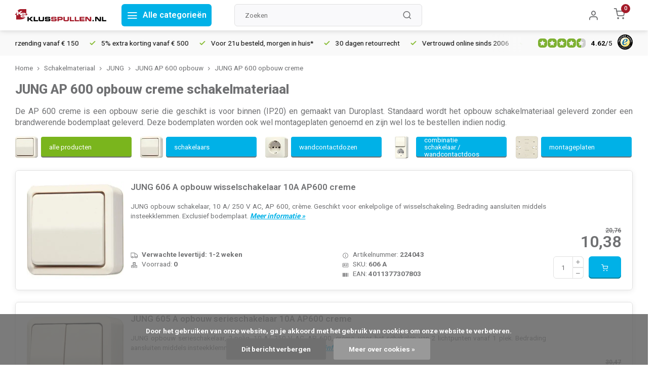

--- FILE ---
content_type: text/html;charset=utf-8
request_url: https://www.klusspullen.nl/schakelmateriaal/jung/jung-ap-600-opbouw/jung-ap-600-opbouw-creme/
body_size: 14234
content:
<!DOCTYPE html><html lang="nl"><head><script> var baseUrl = "https://www.klusspullen.nl/", shopId  = "260050";</script><!-- Google Tag Manager --><script>(function(w,d,s,l,i){w[l]=w[l]||[];w[l].push({'gtm.start':new Date().getTime(),event:'gtm.js'});var f=d.getElementsByTagName(s)[0],j=d.createElement(s),dl=l!='dataLayer'?'&l='+l:'';j.async=true;j.src='https://www.googletagmanager.com/gtm.js?id='+i+dl;f.parentNode.insertBefore(j,f);})(window,document,'script','dataLayer','GTM-TRCQTSK');</script><!-- End Google Tag Manager --><script async src="https://www.googletagmanager.com/gtag/js?id=G-PDY00RRH8V"></script><script>function gtag(){dataLayer.push(arguments);}window.dataLayer=window.dataLayer||[];gtag("js",new Date());gtag("consent","default",{ad_storage:"denied",analytics_storage:"denied",ad_user_data:"denied",ad_personalization:"denied"});gtag("set","ads_data_redaction",!0);gtag("set","url_passthrough",!0);gtag("config","G-PDY00RRH8V",{linker:{domains:[location.hostname,"multisafepay.com","payv2.multisafepay.com","pay.multisafepay.com","secure.multisafepay.com"],decorate_forms:!0,accept_incoming:!0}});gtag("config","AW-11024998841",{allow_enhanced_conversions:!0});gtag("set","linker",{accept_incoming:!0});</script><script>gtag('consent', 'update', {'ad_storage': 'granted','ad_user_data': 'granted','ad_personalization': 'granted','analytics_storage': 'granted'});</script><script>(function(w,d,t,r,u){var f,n,i;w[u]=w[u]||[],f=function(){var o={ti:"85000469"};o.q=w[u],w[u]=new UET(o),w[u].push("pageLoad")},n=d.createElement(t),n.src=r,n.async=1,n.onload=n.onreadystatechange=function(){var s=this.readyState;s&&s!=="loaded"&&s!=="complete"||(f(),n.onload=n.onreadystatechange=null)},i=d.getElementsByTagName(t)[0],i.parentNode.insertBefore(n,i)})(window,document,"script","//bat.bing.com/bat.js","uetq");</script><script type="text/javascript"> (function (window) { function sendEvent(body) { if (!window.navigator || !window.navigator.sendBeacon) { console.log("This browser does not support sendBeacon"); return false; } window.navigator.sendBeacon( "https://public.app.priceshape.io/api/2022-08/sales-data?app_id=c18ab2f239c8f476", JSON.stringify(body) ); } window.PRICESHAPE = { trackPage: function (upi) { sendEvent([{ pageViews: 1, upi }]); }, itemSold: function (upi, quantity = 1) { sendEvent([{ itemsSold: quantity, uniqueSales: 1, upi }]); }, itemsSold: function (data) { sendEvent(data); }, itemAddedToCart: function (upi) { sendEvent([{ itemAddedToCart: 1, upi }]); }, }; })(window); </script><meta charset="utf-8"/><!-- [START] 'blocks/head.rain' --><!--

  (c) 2008-2026 Lightspeed Netherlands B.V.
  http://www.lightspeedhq.com
  Generated: 16-01-2026 @ 06:29:56

--><link rel="canonical" href="https://www.klusspullen.nl/schakelmateriaal/jung/jung-ap-600-opbouw/jung-ap-600-opbouw-creme/"/><link rel="alternate" href="https://www.klusspullen.nl/index.rss" type="application/rss+xml" title="Nieuwe producten"/><link href="https://cdn.webshopapp.com/assets/cookielaw.css?2025-02-20" rel="stylesheet" type="text/css"/><meta name="robots" content="noindex"/><meta name="google-site-verification" content="820gmY_4ZaEl-FHRVFx63vV7SFl1bl5zgMGobqPlOmg"/><meta property="og:url" content="https://www.klusspullen.nl/schakelmateriaal/jung/jung-ap-600-opbouw/jung-ap-600-opbouw-creme/?source=facebook"/><meta property="og:site_name" content="Klusspullen.nl"/><meta property="og:title" content="JUNG AP 600 opbouw creme schakelmateriaal"/><meta property="og:description" content="Klusspullen.nl is de webshop voor de particuliere of zakelijke klusser! Met een eigen voorraad, groot assortiment en scherpe prijzen maken wij het verschil."/><!--[if lt IE 9]><script src="https://cdn.webshopapp.com/assets/html5shiv.js?2025-02-20"></script><![endif]--><!-- [END] 'blocks/head.rain' --><meta http-equiv="X-UA-Compatible" content="IE=edge"><title>JUNG AP 600 opbouw creme schakelmateriaal - Klusspullen.nl</title><meta name="description" content="Klusspullen.nl is de webshop voor de particuliere of zakelijke klusser! Met een eigen voorraad, groot assortiment en scherpe prijzen maken wij het verschil."><meta name="keywords" content="JUNG, AP, 600, opbouw, creme, schakelmateriaal"><meta name="MobileOptimized" content="320"><meta name="HandheldFriendly" content="true"><meta name="viewport" content="width=device-width, initial-scale=1"><meta name="author" content="https://www.e-stores.nl/"><link rel="preload" href="https://fonts.googleapis.com/css2?family=Roboto:wght@800&amp;family=Roboto:wght@400;600;700;800;900&display=swap" as="style"><link rel="preconnect" href="//cdn.webshopapp.com/" crossorigin><link rel="preconnect" href="https://fonts.googleapis.com"><link rel="preconnect" href="https://fonts.gstatic.com" crossorigin><link rel="dns-prefetch" href="//cdn.webshopapp.com/"><link rel="dns-prefetch" href="https://fonts.googleapis.com"><link rel="dns-prefetch" href="https://fonts.gstatic.com" crossorigin><link rel="preload" as="style" href="https://cdn.webshopapp.com/shops/260050/themes/180485/assets/department-v3-functions.css?20260107125950"><link rel="preload" as="style" href="https://cdn.webshopapp.com/shops/260050/themes/180485/assets/theme-department-v3.css?20260107125950"><link rel="preload" as="script" href="https://cdn.webshopapp.com/shops/260050/themes/180485/assets/department-v3-functions.js?20260107125950"><link rel="preload" as="script" href="https://cdn.webshopapp.com/shops/260050/themes/180485/assets/theme-department-v3.js?20260107125950"><link rel="preload" as="script" href="https://cdn.webshopapp.com/shops/260050/themes/180485/assets/ks-script.js?20260107125950"><link rel="preload" as="style" href="https://cdn.webshopapp.com/shops/260050/themes/180485/assets/ks-style.css?20260107125950"><link rel="stylesheet" href="https://cdn.webshopapp.com/shops/260050/themes/180485/assets/ks-style.css?20260107125950"><link rel="shortcut icon" href="https://cdn.webshopapp.com/shops/260050/themes/180485/v/1499813/assets/favicon.ico?20220927135626" type="image/x-icon"><link href='https://fonts.googleapis.com/css2?family=Roboto:wght@800&amp;family=Roboto:wght@400;600;700;800;900&display=swap' rel='stylesheet'><link rel="stylesheet" href="https://cdn.webshopapp.com/shops/260050/themes/180485/assets/department-v3-functions.css?20260107125950"><link rel="stylesheet" href="https://cdn.webshopapp.com/shops/260050/themes/180485/assets/theme-department-v3.css?20260107125950"><script src="https://cdn.webshopapp.com/shops/260050/themes/180485/assets/jquery-3-7-1-min.js?20260107125950"></script><script src="https://cdn.webshopapp.com/shops/260050/themes/180485/assets/ks-script.js?20260107125950"></script><script>window.lazySizesConfig=window.lazySizesConfig||{},window.lazySizesConfig.lazyClass="lazy",window.lazySizesConfig.customMedia={"--small":"(max-width: 752.99px)","--medium":"(min-width: 753px) and (max-width: 991.99px)","--large":"(min-width: 992px)"},document.addEventListener("lazybeforeunveil",function(event){var bg=event.target.getAttribute("data-bg");bg&&(event.target.style.backgroundImage="url("+bg+")")});</script><div itemscope itemtype="https://schema.org/Organization"><link itemprop="url" href="https://www.klusspullen.nl/"><meta itemprop="name" content="Klusspullen.nl"><meta itemprop="legalName" content="Klusspullen.nl"><meta itemprop="description" content="Klusspullen.nl is de webshop voor de particuliere of zakelijke klusser! Met een eigen voorraad, groot assortiment en scherpe prijzen maken wij het verschil."><link itemprop="logo" href="https://cdn.webshopapp.com/shops/260050/themes/180485/assets/logo.png?20260107125950"><div itemprop="contactPoint" itemscope itemtype="https://schema.org/ContactPoint"><meta itemprop="contactType" content="Customer service"><meta itemprop="email" content="info@klusspullen.nl"><meta itemprop="telephone" content="0570-626255"></div><div itemprop="address" itemscope itemtype="https://schema.org/PostalAddress"><meta itemprop="streetAddress" content="Leeuwenbrug 117A"><meta itemprop="addressLocality" content="Deventer"><meta itemprop="postalCode" content="7411TH"><meta itemprop="addressCountry" content="NL"></div><div itemprop="aggregateRating" itemscope itemtype="https://schema.org/AggregateRating"><meta itemprop="bestRating" content="5"><meta itemprop="worstRating" content="1"><meta itemprop="ratingValue" content="4.62"><meta itemprop="reviewCount" content="22979"><link itemprop="url" href="https://www.trustedshops.nl/verkopersbeoordeling/info_XAEA1DD817695EE9E7079C5FCFE542397.html" title="Trusted Shops beoordelingen Klusspullen.nl"></div></div><ol itemscope itemtype="https://schema.org/ItemList" style="display: none;"><meta itemprop="name" content="JUNG AP 600 opbouw creme schakelmateriaal"><meta itemprop="numberOfItems" content="6"><li itemprop="itemListElement" itemscope itemtype="https://schema.org/ListItem"><meta itemprop="position" content="1"><div itemprop="item" itemscope itemtype="https://schema.org/Product"><meta itemprop="name" content="JUNG 606 A opbouw wisselschakelaar 10A AP600 creme"><link itemprop="url" href="https://www.klusspullen.nl/jung-606-a-224043.html"><meta itemprop="productID" content="606 A"><div itemprop="brand" itemscope itemtype="https://schema.org/Brand"><meta itemprop="name" content="JUNG"></div><meta itemprop="description" content="JUNG opbouw schakelaar, 10 A/ 250 V AC, AP 600, crème. Geschikt voor enkelpolige of wisselschakeling. Bedrading aansluiten middels insteekklemmen. Exclusief bodemplaat."><link itemprop="image" href="https://cdn.webshopapp.com/shops/260050/files/457785262/jung-606-a-opbouw-wisselschakelaar-10a-ap600-creme.jpg"><meta itemprop="gtin13" content="4011377307803"><meta itemprop="mpn" content="606 A"><meta itemprop="sku" content="224043"><div itemprop="offers" itemscope itemtype="https://schema.org/Offer"><link itemprop="url" href="https://www.klusspullen.nl/jung-606-a-224043.html"><link itemprop="itemCondition" href="https://schema.org/NewCondition"><meta itemprop="price" content="10.38"><meta itemprop="priceValidUntil" content="2027-01-16"><meta itemprop="priceCurrency" content="EUR"><link itemprop="availability" href="https://schema.org/BackOrder"><div itemprop="seller" itemscope itemtype="https://schema.org/Organization"><meta itemprop="name" content="Klusspullen.nl"><link itemprop="url" href="https://www.klusspullen.nl/"></div><div itemprop="shippingDetails" itemscope itemtype="https://schema.org/OfferShippingDetails"><div itemprop="shippingRate" itemscope itemtype="https://schema.org/MonetaryAmount"><meta itemprop="value" content="7.95"><meta itemprop="currency" content="EUR"></div><div itemprop="shippingDestination" itemscope itemtype="https://schema.org/DefinedRegion"><meta itemprop="addressCountry" content="NL"></div><div itemprop="deliveryTime" itemscope itemtype="https://schema.org/ShippingDeliveryTime"><div itemprop="handlingTime" itemscope itemtype="https://schema.org/QuantitativeValue"><meta itemprop="minValue" content="0"><meta itemprop="maxValue" content="0"><meta itemprop="unitCode" content="DAY"></div><div itemprop="transitTime" itemscope itemtype="https://schema.org/QuantitativeValue"><meta itemprop="minValue" content="1"><meta itemprop="maxValue" content="1"><meta itemprop="unitCode" content="DAY"></div></div></div><div itemprop="hasMerchantReturnPolicy" itemscope itemtype="https://schema.org/MerchantReturnPolicy"><meta itemprop="applicableCountry" content="NL"><link itemprop="returnPolicyCategory" href="https://schema.org/MerchantReturnFiniteReturnWindow"><meta itemprop="merchantReturnDays" content="30"><link itemprop="returnMethod" href="https://schema.org/ReturnByMail"><link itemprop="returnFees" href="https://schema.org/FreeReturn"></div></div></div></li><li itemprop="itemListElement" itemscope itemtype="https://schema.org/ListItem"><meta itemprop="position" content="2"><div itemprop="item" itemscope itemtype="https://schema.org/Product"><meta itemprop="name" content="JUNG 605 A opbouw serieschakelaar 10A AP600 creme"><link itemprop="url" href="https://www.klusspullen.nl/jung-605-a-224042.html"><meta itemprop="productID" content="605 A"><div itemprop="brand" itemscope itemtype="https://schema.org/Brand"><meta itemprop="name" content="JUNG"></div><meta itemprop="description" content="JUNG opbouw serieschakelaar, 2-polig, 10 A/ 250 V AC, AP 600, crème, voor het schakelen van 2 lichtpunten vanaf 1 plek. Bedrading aansluiten middels insteekklemmen. Exclusief bodemplaat."><link itemprop="image" href="https://cdn.webshopapp.com/shops/260050/files/457785261/jung-605-a-opbouw-serieschakelaar-10a-ap600-creme.jpg"><meta itemprop="gtin13" content="4011377307001"><meta itemprop="mpn" content="605 A"><meta itemprop="sku" content="224042"><div itemprop="offers" itemscope itemtype="https://schema.org/Offer"><link itemprop="url" href="https://www.klusspullen.nl/jung-605-a-224042.html"><link itemprop="itemCondition" href="https://schema.org/NewCondition"><meta itemprop="price" content="15.23"><meta itemprop="priceValidUntil" content="2027-01-16"><meta itemprop="priceCurrency" content="EUR"><link itemprop="availability" href="https://schema.org/InStock"><div itemprop="inventoryLevel" itemscope itemtype="https://schema.org/QuantitativeValue"><meta itemprop="value" content="18"></div><div itemprop="seller" itemscope itemtype="https://schema.org/Organization"><meta itemprop="name" content="Klusspullen.nl"><link itemprop="url" href="https://www.klusspullen.nl/"></div><div itemprop="shippingDetails" itemscope itemtype="https://schema.org/OfferShippingDetails"><div itemprop="shippingRate" itemscope itemtype="https://schema.org/MonetaryAmount"><meta itemprop="value" content="7.95"><meta itemprop="currency" content="EUR"></div><div itemprop="shippingDestination" itemscope itemtype="https://schema.org/DefinedRegion"><meta itemprop="addressCountry" content="NL"></div><div itemprop="deliveryTime" itemscope itemtype="https://schema.org/ShippingDeliveryTime"><div itemprop="handlingTime" itemscope itemtype="https://schema.org/QuantitativeValue"><meta itemprop="minValue" content="0"><meta itemprop="maxValue" content="0"><meta itemprop="unitCode" content="DAY"></div><div itemprop="transitTime" itemscope itemtype="https://schema.org/QuantitativeValue"><meta itemprop="minValue" content="1"><meta itemprop="maxValue" content="1"><meta itemprop="unitCode" content="DAY"></div></div></div><div itemprop="hasMerchantReturnPolicy" itemscope itemtype="https://schema.org/MerchantReturnPolicy"><meta itemprop="applicableCountry" content="NL"><link itemprop="returnPolicyCategory" href="https://schema.org/MerchantReturnFiniteReturnWindow"><meta itemprop="merchantReturnDays" content="30"><link itemprop="returnMethod" href="https://schema.org/ReturnByMail"><link itemprop="returnFees" href="https://schema.org/FreeReturn"></div></div></div></li><li itemprop="itemListElement" itemscope itemtype="https://schema.org/ListItem"><meta itemprop="position" content="3"><div itemprop="item" itemscope itemtype="https://schema.org/Product"><meta itemprop="name" content="JUNG 602 A opbouw 2-polige schakelaar 10A AP600 creme"><link itemprop="url" href="https://www.klusspullen.nl/jung-602-a-224041.html"><meta itemprop="productID" content="602 A"><div itemprop="brand" itemscope itemtype="https://schema.org/Brand"><meta itemprop="name" content="JUNG"></div><meta itemprop="description" content="JUNG opbouw schakelaar, 2-polig, 10 A/ 250 V AC, AP 600, crème. Bedrading aansluiten middels insteekklemmen. Exclusief bodemplaat."><link itemprop="image" href="https://cdn.webshopapp.com/shops/260050/files/476882645/jung-602-a-opbouw-2-polige-schakelaar-10a-ap600-cr.jpg"><meta itemprop="gtin13" content="4011377304208"><meta itemprop="mpn" content="602 A"><meta itemprop="sku" content="224041"><div itemprop="offers" itemscope itemtype="https://schema.org/Offer"><link itemprop="url" href="https://www.klusspullen.nl/jung-602-a-224041.html"><link itemprop="itemCondition" href="https://schema.org/NewCondition"><meta itemprop="price" content="19.41"><meta itemprop="priceValidUntil" content="2027-01-16"><meta itemprop="priceCurrency" content="EUR"><link itemprop="availability" href="https://schema.org/InStock"><div itemprop="inventoryLevel" itemscope itemtype="https://schema.org/QuantitativeValue"><meta itemprop="value" content="6"></div><div itemprop="seller" itemscope itemtype="https://schema.org/Organization"><meta itemprop="name" content="Klusspullen.nl"><link itemprop="url" href="https://www.klusspullen.nl/"></div><div itemprop="shippingDetails" itemscope itemtype="https://schema.org/OfferShippingDetails"><div itemprop="shippingRate" itemscope itemtype="https://schema.org/MonetaryAmount"><meta itemprop="value" content="7.95"><meta itemprop="currency" content="EUR"></div><div itemprop="shippingDestination" itemscope itemtype="https://schema.org/DefinedRegion"><meta itemprop="addressCountry" content="NL"></div><div itemprop="deliveryTime" itemscope itemtype="https://schema.org/ShippingDeliveryTime"><div itemprop="handlingTime" itemscope itemtype="https://schema.org/QuantitativeValue"><meta itemprop="minValue" content="0"><meta itemprop="maxValue" content="0"><meta itemprop="unitCode" content="DAY"></div><div itemprop="transitTime" itemscope itemtype="https://schema.org/QuantitativeValue"><meta itemprop="minValue" content="1"><meta itemprop="maxValue" content="1"><meta itemprop="unitCode" content="DAY"></div></div></div><div itemprop="hasMerchantReturnPolicy" itemscope itemtype="https://schema.org/MerchantReturnPolicy"><meta itemprop="applicableCountry" content="NL"><link itemprop="returnPolicyCategory" href="https://schema.org/MerchantReturnFiniteReturnWindow"><meta itemprop="merchantReturnDays" content="30"><link itemprop="returnMethod" href="https://schema.org/ReturnByMail"><link itemprop="returnFees" href="https://schema.org/FreeReturn"></div></div></div></li><li itemprop="itemListElement" itemscope itemtype="https://schema.org/ListItem"><meta itemprop="position" content="4"><div itemprop="item" itemscope itemtype="https://schema.org/Product"><meta itemprop="name" content="JUNG 607 A opbouw kruisschakelaar 10A AP600 creme"><link itemprop="url" href="https://www.klusspullen.nl/jung-607-a-224045.html"><meta itemprop="productID" content="607 A"><div itemprop="brand" itemscope itemtype="https://schema.org/Brand"><meta itemprop="name" content="JUNG"></div><meta itemprop="description" content="JUNG opbouw kruisschakelaar, 10A/250V AC, AP 600, crème. Geschikt voor gebruik tussen twee wisselschakelaars in een hotelschakeling. Bedrading aansluiten met insteekklemmen. Exclusief bodemplaat."><link itemprop="image" href="https://cdn.webshopapp.com/shops/260050/files/457785264/jung-607-a-opbouw-kruisschakelaar-10a-ap600-creme.jpg"><meta itemprop="gtin13" content="4011377310902"><meta itemprop="mpn" content="607 A"><meta itemprop="sku" content="224045"><div itemprop="offers" itemscope itemtype="https://schema.org/Offer"><link itemprop="url" href="https://www.klusspullen.nl/jung-607-a-224045.html"><link itemprop="itemCondition" href="https://schema.org/NewCondition"><meta itemprop="price" content="19.41"><meta itemprop="priceValidUntil" content="2027-01-16"><meta itemprop="priceCurrency" content="EUR"><link itemprop="availability" href="https://schema.org/BackOrder"><div itemprop="seller" itemscope itemtype="https://schema.org/Organization"><meta itemprop="name" content="Klusspullen.nl"><link itemprop="url" href="https://www.klusspullen.nl/"></div><div itemprop="shippingDetails" itemscope itemtype="https://schema.org/OfferShippingDetails"><div itemprop="shippingRate" itemscope itemtype="https://schema.org/MonetaryAmount"><meta itemprop="value" content="7.95"><meta itemprop="currency" content="EUR"></div><div itemprop="shippingDestination" itemscope itemtype="https://schema.org/DefinedRegion"><meta itemprop="addressCountry" content="NL"></div><div itemprop="deliveryTime" itemscope itemtype="https://schema.org/ShippingDeliveryTime"><div itemprop="handlingTime" itemscope itemtype="https://schema.org/QuantitativeValue"><meta itemprop="minValue" content="0"><meta itemprop="maxValue" content="0"><meta itemprop="unitCode" content="DAY"></div><div itemprop="transitTime" itemscope itemtype="https://schema.org/QuantitativeValue"><meta itemprop="minValue" content="1"><meta itemprop="maxValue" content="1"><meta itemprop="unitCode" content="DAY"></div></div></div><div itemprop="hasMerchantReturnPolicy" itemscope itemtype="https://schema.org/MerchantReturnPolicy"><meta itemprop="applicableCountry" content="NL"><link itemprop="returnPolicyCategory" href="https://schema.org/MerchantReturnFiniteReturnWindow"><meta itemprop="merchantReturnDays" content="30"><link itemprop="returnMethod" href="https://schema.org/ReturnByMail"><link itemprop="returnFees" href="https://schema.org/FreeReturn"></div></div></div></li><li itemprop="itemListElement" itemscope itemtype="https://schema.org/ListItem"><meta itemprop="position" content="5"><div itemprop="item" itemscope itemtype="https://schema.org/Product"><meta itemprop="name" content="JUNG 606 ZA opbouw trek wisselschakelaar 10A AP600 creme"><link itemprop="url" href="https://www.klusspullen.nl/jung-606-za-224044.html"><meta itemprop="productID" content="606 ZA"><div itemprop="brand" itemscope itemtype="https://schema.org/Brand"><meta itemprop="name" content="JUNG"></div><meta itemprop="description" content="JUNG opbouw trekschakelaar voor wand en plafondmontage, geschikt voor wisselschakeling, AP 600, crème. Trekkoord ca. 50 mm lang. Bedrading aansluiten met schroefklemmen. Excl. bodemplaat."><link itemprop="image" href="https://cdn.webshopapp.com/shops/260050/files/457785263/jung-606-za-opbouw-trek-wisselschakelaar-10a-ap600.jpg"><meta itemprop="gtin13" content="4011377310506"><meta itemprop="mpn" content="606 ZA"><meta itemprop="sku" content="224044"><div itemprop="offers" itemscope itemtype="https://schema.org/Offer"><link itemprop="url" href="https://www.klusspullen.nl/jung-606-za-224044.html"><link itemprop="itemCondition" href="https://schema.org/NewCondition"><meta itemprop="price" content="21.94"><meta itemprop="priceValidUntil" content="2027-01-16"><meta itemprop="priceCurrency" content="EUR"><link itemprop="availability" href="https://schema.org/BackOrder"><div itemprop="seller" itemscope itemtype="https://schema.org/Organization"><meta itemprop="name" content="Klusspullen.nl"><link itemprop="url" href="https://www.klusspullen.nl/"></div><div itemprop="shippingDetails" itemscope itemtype="https://schema.org/OfferShippingDetails"><div itemprop="shippingRate" itemscope itemtype="https://schema.org/MonetaryAmount"><meta itemprop="value" content="7.95"><meta itemprop="currency" content="EUR"></div><div itemprop="shippingDestination" itemscope itemtype="https://schema.org/DefinedRegion"><meta itemprop="addressCountry" content="NL"></div><div itemprop="deliveryTime" itemscope itemtype="https://schema.org/ShippingDeliveryTime"><div itemprop="handlingTime" itemscope itemtype="https://schema.org/QuantitativeValue"><meta itemprop="minValue" content="0"><meta itemprop="maxValue" content="0"><meta itemprop="unitCode" content="DAY"></div><div itemprop="transitTime" itemscope itemtype="https://schema.org/QuantitativeValue"><meta itemprop="minValue" content="1"><meta itemprop="maxValue" content="1"><meta itemprop="unitCode" content="DAY"></div></div></div><div itemprop="hasMerchantReturnPolicy" itemscope itemtype="https://schema.org/MerchantReturnPolicy"><meta itemprop="applicableCountry" content="NL"><link itemprop="returnPolicyCategory" href="https://schema.org/MerchantReturnFiniteReturnWindow"><meta itemprop="merchantReturnDays" content="30"><link itemprop="returnMethod" href="https://schema.org/ReturnByMail"><link itemprop="returnFees" href="https://schema.org/FreeReturn"></div></div></div></li><li itemprop="itemListElement" itemscope itemtype="https://schema.org/ListItem"><meta itemprop="position" content="6"><div itemprop="item" itemscope itemtype="https://schema.org/Product"><meta itemprop="name" content="JUNG 102 KOZ W badkamer trekschakelaar 2-polig met controlelamp AP600 creme"><link itemprop="url" href="https://www.klusspullen.nl/jung-102-koz-w-229751.html"><meta itemprop="productID" content="102 KOZ W"><div itemprop="brand" itemscope itemtype="https://schema.org/Brand"><meta itemprop="name" content="JUNG"></div><meta itemprop="description" content="JUNG badkamer-trekschakelaar, 16 A / 250 V AC, 2-polig met controlelamp, AP 600, crème. Voor in- of opbouw, met 1 invoer en trekontlasting aan de boven- en onderzijde. Bedrading aansluiten met schroefklemmen."><link itemprop="image" href="https://cdn.webshopapp.com/shops/260050/files/457785683/jung-102-koz-w-badkamer-trekschakelaar-2-polig-met.jpg"><meta itemprop="gtin13" content="4011377212503"><meta itemprop="mpn" content="102 KOZ W"><meta itemprop="sku" content="229751"><div itemprop="offers" itemscope itemtype="https://schema.org/Offer"><link itemprop="url" href="https://www.klusspullen.nl/jung-102-koz-w-229751.html"><link itemprop="itemCondition" href="https://schema.org/NewCondition"><meta itemprop="price" content="35.68"><meta itemprop="priceValidUntil" content="2027-01-16"><meta itemprop="priceCurrency" content="EUR"><link itemprop="availability" href="https://schema.org/InStock"><div itemprop="inventoryLevel" itemscope itemtype="https://schema.org/QuantitativeValue"><meta itemprop="value" content="17"></div><div itemprop="seller" itemscope itemtype="https://schema.org/Organization"><meta itemprop="name" content="Klusspullen.nl"><link itemprop="url" href="https://www.klusspullen.nl/"></div><div itemprop="shippingDetails" itemscope itemtype="https://schema.org/OfferShippingDetails"><div itemprop="shippingRate" itemscope itemtype="https://schema.org/MonetaryAmount"><meta itemprop="value" content="7.95"><meta itemprop="currency" content="EUR"></div><div itemprop="shippingDestination" itemscope itemtype="https://schema.org/DefinedRegion"><meta itemprop="addressCountry" content="NL"></div><div itemprop="deliveryTime" itemscope itemtype="https://schema.org/ShippingDeliveryTime"><div itemprop="handlingTime" itemscope itemtype="https://schema.org/QuantitativeValue"><meta itemprop="minValue" content="0"><meta itemprop="maxValue" content="0"><meta itemprop="unitCode" content="DAY"></div><div itemprop="transitTime" itemscope itemtype="https://schema.org/QuantitativeValue"><meta itemprop="minValue" content="1"><meta itemprop="maxValue" content="1"><meta itemprop="unitCode" content="DAY"></div></div></div><div itemprop="hasMerchantReturnPolicy" itemscope itemtype="https://schema.org/MerchantReturnPolicy"><meta itemprop="applicableCountry" content="NL"><link itemprop="returnPolicyCategory" href="https://schema.org/MerchantReturnFiniteReturnWindow"><meta itemprop="merchantReturnDays" content="30"><link itemprop="returnMethod" href="https://schema.org/ReturnByMail"><link itemprop="returnFees" href="https://schema.org/FreeReturn"></div></div></div></li></ol><script>(() => { window.SYNONYMS = {"wandcontactdoos":["stopcontact","stopcontacten","stopkontakt","stopkontakten","stekkerdoos","stekker","socket","wcd"],"dimmer":["dimschakelaar","lampdimmer","lichtdimmer"],"schakelaar":["lichtschakelaar","lampschakelaar","wandschakelaar"],"2-voudig":["tweevoudig","2v","2-v","dubbel","dubbele"],"3-voudig":["drievoudig","3v","3-v"],"4-voudig":["viervoudig","4v","4-v"],"5-voudig":["vijfvoudig","5v","5-v"],"standenschakelaar":["driestandenschakelaar","ventilatie schakelaar"],"dimmerknop":["dimknop","draaiknop"],"afdekraam":["afdekraam","afdekplaat","frame","sierrand","rand"],"wit":["white","blanc"],"zwart":["black"],"antraciet":["anthracite"],"bamboe":["bamboo"],"brons":["bronze"],"bruin":["brown"],"creme":["cream"],"goud":["gold"],"grijs":["grey","gray"],"staal":["steel"],"edelstaal":["rvs","roestvrij","stainless"],"dark":["donker"],"blauw":["blue"],"rood":["red"],"antiek":["antique"],"klassiek":["classic"],"mat":["matte"],"champagne":["champaign"],"chroom":["chrome"],"groen":["green"],"mokka":["mocha"],"glas":["glass"],"zilver":["silver"],"platina":["platin"],"grafietzwart mat":["mat zwart","zwart mat"],"sneeuwwit mat":["mat wit","wit mat"],"netwerk":["rj45","ethernet","network"],"kind":["kinderbeveiliging","kindveilig"],"pulsdrukker":["terugverend","impulsdrukker","pulsschakelaar","impulsschakelaar","tipschakelaar"],"combinatie":["wandcontactdoos met schakelaar","stopcontact met schakelaar"],"wandcontactdoos randaarde":["geaard wandcontactdoos"],"penaarde":["aardpen","aardpin","aardingspen","aardingspin"],"randaarde":["geaard"],"voudig":["meervoudige","meervoudig"],"zonder randaarde":["ongeaard"],"schroef":["screw"],"flexibele buis":["flexbuis"],"jaloezie":["jalouzie"]}; window.EXACT    = {"ls 990 grafietzwart mat":["jung ls990 mat zwart","ls990 mat zwart","jung ls990 zwart mat","ls990 zwart mat"],"ls 990 sneeuwwit mat":["jung ls990 mat wit","ls990 mat wit","jung ls990 wit mat","ls990 wit mat"],"digital black":["digital black","digital zwart","niko digital black","niko digital zwart"],"intense black":["intense black","intense zwart","niko intense black","niko intense zwart"],"pure black":["pure black","pure zwart","niko pure black","niko pure zwart"],"hydro zwart":["hydro black","hydro zwart","niko hydro black","niko hydro zwart"],"niko black":["niko black","niko zwart","black niko","zwart niko"]}; window.search_url = 'https://www.klusspullen.nl/search/'; })();</script><script src="https://cdn.webshopapp.com/shops/260050/themes/180485/assets/jssearch.js?20260107125950"></script></head><body><!-- Google Tag Manager (noscript) --><noscript><iframe src="https://www.googletagmanager.com/ns.html?id=GTM-TRCQTSK" height="0" width="0" style="display:none;visibility:hidden"></iframe></noscript><!-- End Google Tag Manager (noscript) --><div class="main-container two-lines"><header id="header"><div class="inner-head"><div class="header flex flex-align-center flex-between container"><div class="logo flex flex-align-center  rect "><a href="https://www.klusspullen.nl/" title="Klusspullen.nl" ><img src="https://cdn.webshopapp.com/shops/260050/files/412536766/klusspullen.svg" alt="Klusspullen.nl" width="200" height="60" class="visible-mobile visible-tablet" /><img src="https://cdn.webshopapp.com/shops/260050/files/412536766/klusspullen.svg" alt="Klusspullen.nl" width="200" height="60"  class="visible-desktop" /></a><a class="all-cats btn-hover open_side" data-mposition="left" data-menu="cat_menu" href="javascript:;"><i class="icon-menu btn-hover2"></i><span class="visible-desktop btn-hover2">Alle categorieën</span></a></div><div class="search search-desk flex1 visible-desktop"><form action="https://www.klusspullen.nl/search/" method="get" class="jssearch"><div class="clearable-input flex"><input type="text" name="q" class="search-query " autocomplete="off" placeholder="Zoeken" value=""><span class="clear-search" data-clear-input><i class="icon-x"></i>Wissen</span><button type="submit" class="btn" aria-label="Zoeken"><i class="icon-search"></i></button></div></form><div class="autocomplete dropdown-menu" role="menu"></div></div><div class="tools-wrap flex flex-align-center"><div class="tool myacc"><a class="flex flex-align-center btn-hover open_side visible-mobile visible-tablet" href="javascript:;" data-menu="search" data-mposition="right" aria-label="Zoekfunctie openen"><i class="icon-search"></i></a></div><div class="tool myacc"><a class="flex flex-align-center btn-hover open_side" href="javascript:;" data-menu="acc_login" data-mposition="right"><i class="icon-user" aria-label="Account"></i></a></div><div class="tool mini-cart"><a href="javascript:;" class="flex flex-column flex-align-center btn-hover open_side" data-menu="cart" data-mposition="right"><span class="i-wrap"><span class="ccnt">0</span><i class="icon-shopping-cart" aria-label="Winkelwagen"></i></span></a></div></div></div></div></div></header><div id="top"><div class="top container flex flex-align-center flex-between"><div class="usp-carousel"><div class="usp-track"><div class="usp"><i class="icon-check icon_w_text"></i><span class="usp-text">Vertrouwd online sinds 2006<span class="usp-subtext"></span></span></div><div class="usp"><i class="icon-check icon_w_text"></i><span class="usp-text">Gratis verzending vanaf € 150<span class="usp-subtext"></span></span></div><div class="usp"><i class="icon-check icon_w_text"></i><span class="usp-text">5% extra korting vanaf € 500<span class="usp-subtext"></span></span></div><div class="usp"><i class="icon-check icon_w_text"></i><span class="usp-text">Voor 21u besteld, morgen in huis*<span class="usp-subtext"></span></span></div><div class="usp"><i class="icon-check icon_w_text"></i><span class="usp-text">30 dagen retourrecht<span class="usp-subtext"></span></span></div></div></div><div class="visible-desktop visible-tablet score-wrap-shadow"><div class="swipe__overlay swipe-module__overlay--end"></div><div class="shop-score review flex "><div class="item-rating flex"><span class="star icon-star-full211 on"></span><span class="star icon-star-full211 on"></span><span class="star icon-star-full211 on"></span><span class="star icon-star-full211 on"></span><span class="star icon-star-full211 semi"></span></div><div class="text"><b>4.62</b>/<em>5</em><a class="visible-desktop" href="https://www.trustedshops.nl/verkopersbeoordeling/info_XAEA1DD817695EE9E7079C5FCFE542397.html" title="Trusted Shops beoordelingen Klusspullen.nl"><picture><img src="https://cdn.webshopapp.com/shops/260050/themes/180485/assets/tm-tsbp.svg?20260107125950" alt="Trusted Shops beoordelingen Klusspullen.nl" width="30" height="30" loading="lazy"></picture></a></div><a class="abs-link" target="_blank" href="https://www.trustedshops.nl/verkopersbeoordeling/info_XAEA1DD817695EE9E7079C5FCFE542397.html" title="Trusted Shops beoordelingen Klusspullen.nl"></a></div></div></div></div><div class="page-container collection"><div class="container"><div class="breadcrumb-container flex flex-align-center flex-wrap" itemscope itemtype="https://schema.org/BreadcrumbList" aria-label="Breadcrumb"><span itemprop="itemListElement" itemscope itemtype="https://schema.org/ListItem"><a itemprop="item" href="https://www.klusspullen.nl/" title="Home"><span itemprop="name">Home</span></a><meta itemprop="position" content="1"></span><i class="icon-chevron-right"></i><span itemprop="itemListElement" itemscope itemtype="https://schema.org/ListItem"><a itemprop="item" href="https://www.klusspullen.nl/schakelmateriaal/" title="Schakelmateriaal"><span itemprop="name">Schakelmateriaal</span></a><meta itemprop="position" content="2"></span><i class="icon-chevron-right"></i><span itemprop="itemListElement" itemscope itemtype="https://schema.org/ListItem"><a itemprop="item" href="https://www.klusspullen.nl/schakelmateriaal/jung/" title="JUNG"><span itemprop="name">JUNG</span></a><meta itemprop="position" content="3"></span><i class="icon-chevron-right"></i><span itemprop="itemListElement" itemscope itemtype="https://schema.org/ListItem"><a itemprop="item" href="https://www.klusspullen.nl/schakelmateriaal/jung/jung-ap-600-opbouw/" title="JUNG AP 600 opbouw"><span itemprop="name">JUNG AP 600 opbouw</span></a><meta itemprop="position" content="4"></span><i class="icon-chevron-right"></i><span itemprop="itemListElement" itemscope itemtype="https://schema.org/ListItem"><span itemprop="name">JUNG AP 600 opbouw creme</span><meta itemprop="position" content="5"></span></div><div class="main-content"><div class="inner-content"><div class="collection-title"><h1 class="title">JUNG AP 600 opbouw creme schakelmateriaal</h1></div><div class="cat-description"><div class="content" id="content-top"><div class="content-container"><p>De AP 600 creme is een opbouw serie die geschikt is voor binnen (IP20) en gemaakt van Duroplast. Standaard wordt het opbouw schakelmateriaal geleverd zonder een brandwerende bodemplaat geleverd. Deze bodemplaten worden ook wel montageplaten genoemd en zijn wel los te bestellen indien nodig.</p></div></div></div></div><div id="dataidfilters" class=""><div class="dataidcategorybuttoncontainer"><img src="https://cdn.webshopapp.com/shops/260050/files/415860654/45x45x2/JUNG AP 600 opbouw creme schakelmateriaal.jpg" alt="JUNG AP 600 opbouw creme schakelmateriaal" width="45" height="45"><button class="dataid1stbutton">alle producten</button></div><div class="dataidcategorybuttoncontainer"><img src="https://cdn.webshopapp.com/shops/260050/files/457785262/45x45x2/schakelaars.jpg" alt="schakelaars" width="45" height="45"><button class="dataidcategorybutton" data-category-id="11656330" data-category-url="https://www.klusspullen.nl/schakelmateriaal/jung/jung-ap-600-opbouw/jung-ap-600-opbouw-creme/">schakelaars&nbsp;<i class="la-icon la-link" aria-hidden="true" title="Klik om link te kopiëren"></i></button></div><div class="dataidcategorybuttoncontainer"><img src="https://cdn.webshopapp.com/shops/260050/files/415860813/45x45x2/wandcontactdozen.jpg" alt="wandcontactdozen" width="45" height="45"><button class="dataidcategorybutton" data-category-id="11656333" data-category-url="https://www.klusspullen.nl/schakelmateriaal/jung/jung-ap-600-opbouw/jung-ap-600-opbouw-creme/wandcontactdozen/">wandcontactdozen&nbsp;<i class="la-icon la-link" aria-hidden="true" title="Klik om link te kopiëren"></i></button></div><div class="dataidcategorybuttoncontainer"><img src="https://cdn.webshopapp.com/shops/260050/files/415861215/45x45x2/combinatie-schakelaar-wandcontactdoos.jpg" alt="combinatie schakelaar / wandcontactdoos" width="45" height="45"><button class="dataidcategorybutton" data-category-id="11656334" data-category-url="https://www.klusspullen.nl/schakelmateriaal/jung/jung-ap-600-opbouw/jung-ap-600-opbouw-creme/combinatie-schakelaar-wandcontactdoos/">combinatie schakelaar / wandcontactdoos&nbsp;<i class="la-icon la-link" aria-hidden="true" title="Klik om link te kopiëren"></i></button></div><div class="dataidcategorybuttoncontainer"><img src="https://cdn.webshopapp.com/shops/260050/files/415861728/45x45x2/montageplaten.jpg" alt="montageplaten" width="45" height="45"><button class="dataidcategorybutton" data-category-id="11656346" data-category-url="https://www.klusspullen.nl/schakelmateriaal/jung/jung-ap-600-opbouw/jung-ap-600-opbouw-creme/montageplaten/">montageplaten&nbsp;<i class="la-icon la-link" aria-hidden="true" title="Klik om link te kopiëren"></i></button></div></div><div class="products-area grid grid-1 grid-list"><div class="item item-list flex" data-product-id="151621229" data-handle="https://www.klusspullen.nl/jung-606-a-224043.html" data-vid="300915326" data-extrainfo="none" data-imgor="square" data-title="opbouw wisselschakelaar 10A AP600 creme" data-sku="606 A" data-brand="JUNG" data-price="10.38"><div class="products-list"><div class="product list"><a href="https://www.klusspullen.nl/jung-606-a-224043.html" title="JUNG 606 A opbouw wisselschakelaar 10A AP600 creme" class="product-link"><div class="product-image"><div class="m-img"><img src="https://cdn.webshopapp.com/shops/260050/files/457785262/384x384x2/jung-606-a-opbouw-wisselschakelaar-10a-ap600-creme.jpg" alt="JUNG 606 A opbouw wisselschakelaar 10A AP600 creme" loading="lazy" width="384" height="384"></div></div><div class="product-title item-name"><h2>JUNG 606 A opbouw wisselschakelaar 10A AP600 creme</h2></div><div class="product-desc">JUNG opbouw schakelaar, 10 A/ 250 V AC, AP 600, crème. Geschikt voor enkelpolige of wisselschakeling. Bedrading aansluiten middels insteekklemmen. Exclusief bodemplaat.&nbsp;<span class="productpage-read-more-link bold">Meer informatie &raquo;</span></div><div class="product-price"><div class="price-wrapper"><span class="price-old">20,76</span><span class="price-new">10,38</span></div></div></a><div class="product-block-article product-info"><div class="article-block"><div class="product-ksid product-info"><div class="product-info-icon"><i class="la-icon la-infocircle" aria-hidden="true"></i></div><div class="product-info-content">Artikelnummer: <span>224043</span></div></div><div class="product-sku product-info"><div class="product-info-icon"><i class="la-icon la-idcard" aria-hidden="true"></i></div><div class="product-info-content">SKU: <span>606 A</span></div></div><div class="product-ean product-info"><div class="product-info-icon"><i class="la-icon la-barcode" aria-hidden="true"></i></div><div class="product-info-content">EAN: <span>4011377307803</span></div></div></div></div><div class="product-block-delivery product-info"><div class="delivery-block"><div class="product-delivery product-info"><div class="product-info-icon"><i class="la-icon la-truck" aria-hidden="true"></i></div><div class="product-info-content"><span class="result ">Verwachte levertijd: 1-2 weken</span></div></div><div class="product-stock product-info "><div class="product-info-icon"><i class="la-icon la-boxes" aria-hidden="true"></i></div><div class="product-info-content">Voorraad: <span class="result ">0</span></div></div></div></div><div class="product-cart"><div class="action-btns flex flex-align-end"><div class="quantity-input"><div class="input-wrap"><input type="number" name="quantity" value="1" min="1" step="1" aria-label="Aantal"><div class="item-quantity-btns flex flex-column"><a href="javascript:;" data-way="up" class="up quantity-btn quantity-input-up" aria-label="Aantal omhoog"><i class="icon-plus"></i></a><a href="javascript:;" data-way="down" class="down quantity-btn quantity-input-down" aria-label="Aantal omlaag"><i class="icon-minus"></i></a></div></div></div><a href="https://www.klusspullen.nl/cart/add/300915326/" class="is_add_btn stay pb btn btn1 stock6 " title="Toevoegen aan winkelwagen" aria-label="Toevoegen aan winkelwagen" rel="nofollow" data-sku="606 A" data-price="10.38"><i class="icon-shopping-cart"></i></a></div></div></div></div></div><div class="item item-list flex" data-product-id="151621228" data-handle="https://www.klusspullen.nl/jung-605-a-224042.html" data-vid="300915325" data-extrainfo="none" data-imgor="square" data-title="opbouw serieschakelaar 10A AP600 creme" data-sku="605 A" data-brand="JUNG" data-price="15.23"><div class="products-list"><div class="product list"><a href="https://www.klusspullen.nl/jung-605-a-224042.html" title="JUNG 605 A opbouw serieschakelaar 10A AP600 creme" class="product-link"><div class="product-image"><div class="m-img"><img src="https://cdn.webshopapp.com/shops/260050/files/457785261/384x384x2/jung-605-a-opbouw-serieschakelaar-10a-ap600-creme.jpg" alt="JUNG 605 A opbouw serieschakelaar 10A AP600 creme" loading="lazy" width="384" height="384"></div></div><div class="product-title item-name"><h2>JUNG 605 A opbouw serieschakelaar 10A AP600 creme</h2></div><div class="product-desc">JUNG opbouw serieschakelaar, 2-polig, 10 A/ 250 V AC, AP 600, crème, voor het schakelen van 2 lichtpunten vanaf 1 plek. Bedrading aansluiten middels insteekklemmen. Exclusief bodemplaat.&nbsp;<span class="productpage-read-more-link bold">Meer informatie &raquo;</span></div><div class="product-price"><div class="price-wrapper"><span class="price-old">30,47</span><span class="price-new">15,23</span></div></div></a><div class="product-block-article product-info"><div class="article-block"><div class="product-ksid product-info"><div class="product-info-icon"><i class="la-icon la-infocircle" aria-hidden="true"></i></div><div class="product-info-content">Artikelnummer: <span>224042</span></div></div><div class="product-sku product-info"><div class="product-info-icon"><i class="la-icon la-idcard" aria-hidden="true"></i></div><div class="product-info-content">SKU: <span>605 A</span></div></div><div class="product-ean product-info"><div class="product-info-icon"><i class="la-icon la-barcode" aria-hidden="true"></i></div><div class="product-info-content">EAN: <span>4011377307001</span></div></div></div></div><div class="product-block-delivery product-info"><div class="delivery-block"><div class="product-delivery product-info"><div class="product-info-icon"><i class="la-icon la-truck" aria-hidden="true"></i></div><div class="product-info-content"><span class="result stock1">Voor 21u besteld, morgen in huis*</span></div></div><div class="product-stock product-info "><div class="product-info-icon"><i class="la-icon la-boxes" aria-hidden="true"></i></div><div class="product-info-content">Voorraad: <span class="result stock1">18</span><div class="product-info-icon"><input type="checkbox" class="info-toggle" id="224042" style="display: none; position: absolute;"><label for="224042" class="info-label" style="display: inline-block; height: 18px;"><i class="la-icon la-infocircle" aria-hidden="true" style="height: 75%; vertical-align: top; cursor: pointer;"></i></label><div class="info-popup">Meer dan 18 stuk(s) bestellen is mogelijk.<br><br>De verwachte levertijd voor niet-voorradige artikelen is 1-2 weken.</div></div></div></div></div></div><div class="product-cart"><div class="action-btns flex flex-align-end"><div class="quantity-input"><div class="input-wrap"><input type="number" name="quantity" value="1" min="1" step="1" aria-label="Aantal"><div class="item-quantity-btns flex flex-column"><a href="javascript:;" data-way="up" class="up quantity-btn quantity-input-up" aria-label="Aantal omhoog"><i class="icon-plus"></i></a><a href="javascript:;" data-way="down" class="down quantity-btn quantity-input-down" aria-label="Aantal omlaag"><i class="icon-minus"></i></a></div></div></div><a href="https://www.klusspullen.nl/cart/add/300915325/" class="is_add_btn stay pb btn btn1 stock6 " title="Toevoegen aan winkelwagen" aria-label="Toevoegen aan winkelwagen" rel="nofollow" data-sku="605 A" data-price="15.23"><i class="icon-shopping-cart"></i></a></div></div></div></div></div><div class="item item-list flex" data-product-id="151621227" data-handle="https://www.klusspullen.nl/jung-602-a-224041.html" data-vid="300915324" data-extrainfo="none" data-imgor="square" data-title="opbouw 2-polige schakelaar 10A AP600 creme" data-sku="602 A" data-brand="JUNG" data-price="19.41"><div class="products-list"><div class="product list"><a href="https://www.klusspullen.nl/jung-602-a-224041.html" title="JUNG 602 A opbouw 2-polige schakelaar 10A AP600 creme" class="product-link"><div class="product-image"><div class="m-img"><img src="https://cdn.webshopapp.com/shops/260050/files/476882645/384x384x2/jung-602-a-opbouw-2-polige-schakelaar-10a-ap600-cr.jpg" alt="JUNG 602 A opbouw 2-polige schakelaar 10A AP600 creme" loading="lazy" width="384" height="384"></div></div><div class="product-title item-name"><h2>JUNG 602 A opbouw 2-polige schakelaar 10A AP600 creme</h2></div><div class="product-desc">JUNG opbouw schakelaar, 2-polig, 10 A/ 250 V AC, AP 600, crème. Bedrading aansluiten middels insteekklemmen. Exclusief bodemplaat.&nbsp;<span class="productpage-read-more-link bold">Meer informatie &raquo;</span></div><div class="product-price"><div class="price-wrapper"><span class="price-old">38,80</span><span class="price-new">19,41</span></div></div></a><div class="product-block-article product-info"><div class="article-block"><div class="product-ksid product-info"><div class="product-info-icon"><i class="la-icon la-infocircle" aria-hidden="true"></i></div><div class="product-info-content">Artikelnummer: <span>224041</span></div></div><div class="product-sku product-info"><div class="product-info-icon"><i class="la-icon la-idcard" aria-hidden="true"></i></div><div class="product-info-content">SKU: <span>602 A</span></div></div><div class="product-ean product-info"><div class="product-info-icon"><i class="la-icon la-barcode" aria-hidden="true"></i></div><div class="product-info-content">EAN: <span>4011377304208</span></div></div></div></div><div class="product-block-delivery product-info"><div class="delivery-block"><div class="product-delivery product-info"><div class="product-info-icon"><i class="la-icon la-truck" aria-hidden="true"></i></div><div class="product-info-content"><span class="result stock1">Voor 21u besteld, morgen in huis*</span></div></div><div class="product-stock product-info "><div class="product-info-icon"><i class="la-icon la-boxes" aria-hidden="true"></i></div><div class="product-info-content">Voorraad: <span class="result stock1">6</span><div class="product-info-icon"><input type="checkbox" class="info-toggle" id="224041" style="display: none; position: absolute;"><label for="224041" class="info-label" style="display: inline-block; height: 18px;"><i class="la-icon la-infocircle" aria-hidden="true" style="height: 75%; vertical-align: top; cursor: pointer;"></i></label><div class="info-popup">Meer dan 6 stuk(s) bestellen is mogelijk.<br><br>De verwachte levertijd voor niet-voorradige artikelen is 1-2 weken.</div></div></div></div></div></div><div class="product-cart"><div class="action-btns flex flex-align-end"><div class="quantity-input"><div class="input-wrap"><input type="number" name="quantity" value="1" min="1" step="1" aria-label="Aantal"><div class="item-quantity-btns flex flex-column"><a href="javascript:;" data-way="up" class="up quantity-btn quantity-input-up" aria-label="Aantal omhoog"><i class="icon-plus"></i></a><a href="javascript:;" data-way="down" class="down quantity-btn quantity-input-down" aria-label="Aantal omlaag"><i class="icon-minus"></i></a></div></div></div><a href="https://www.klusspullen.nl/cart/add/300915324/" class="is_add_btn stay pb btn btn1 stock6 " title="Toevoegen aan winkelwagen" aria-label="Toevoegen aan winkelwagen" rel="nofollow" data-sku="602 A" data-price="19.41"><i class="icon-shopping-cart"></i></a></div></div></div></div></div><div class="item item-list flex" data-product-id="151621231" data-handle="https://www.klusspullen.nl/jung-607-a-224045.html" data-vid="300915328" data-extrainfo="none" data-imgor="square" data-title="opbouw kruisschakelaar 10A AP600 creme" data-sku="607 A" data-brand="JUNG" data-price="19.41"><div class="products-list"><div class="product list"><a href="https://www.klusspullen.nl/jung-607-a-224045.html" title="JUNG 607 A opbouw kruisschakelaar 10A AP600 creme" class="product-link"><div class="product-image"><div class="m-img"><img src="https://cdn.webshopapp.com/shops/260050/files/457785264/384x384x2/jung-607-a-opbouw-kruisschakelaar-10a-ap600-creme.jpg" alt="JUNG 607 A opbouw kruisschakelaar 10A AP600 creme" loading="lazy" width="384" height="384"></div></div><div class="product-title item-name"><h2>JUNG 607 A opbouw kruisschakelaar 10A AP600 creme</h2></div><div class="product-desc">JUNG opbouw kruisschakelaar, 10A/250V AC, AP 600, crème. Geschikt voor gebruik tussen twee wisselschakelaars in een hotelschakeling. Bedrading aansluiten met insteekklemmen. Exclusief bodemplaat.&nbsp;<span class="productpage-read-more-link bold">Meer informatie &raquo;</span></div><div class="product-price"><div class="price-wrapper"><span class="price-old">38,80</span><span class="price-new">19,41</span></div></div></a><div class="product-block-article product-info"><div class="article-block"><div class="product-ksid product-info"><div class="product-info-icon"><i class="la-icon la-infocircle" aria-hidden="true"></i></div><div class="product-info-content">Artikelnummer: <span>224045</span></div></div><div class="product-sku product-info"><div class="product-info-icon"><i class="la-icon la-idcard" aria-hidden="true"></i></div><div class="product-info-content">SKU: <span>607 A</span></div></div><div class="product-ean product-info"><div class="product-info-icon"><i class="la-icon la-barcode" aria-hidden="true"></i></div><div class="product-info-content">EAN: <span>4011377310902</span></div></div></div></div><div class="product-block-delivery product-info"><div class="delivery-block"><div class="product-delivery product-info"><div class="product-info-icon"><i class="la-icon la-truck" aria-hidden="true"></i></div><div class="product-info-content"><span class="result ">Verwachte levertijd: 1-2 weken</span></div></div><div class="product-stock product-info "><div class="product-info-icon"><i class="la-icon la-boxes" aria-hidden="true"></i></div><div class="product-info-content">Voorraad: <span class="result ">0</span></div></div></div></div><div class="product-cart"><div class="action-btns flex flex-align-end"><div class="quantity-input"><div class="input-wrap"><input type="number" name="quantity" value="1" min="1" step="1" aria-label="Aantal"><div class="item-quantity-btns flex flex-column"><a href="javascript:;" data-way="up" class="up quantity-btn quantity-input-up" aria-label="Aantal omhoog"><i class="icon-plus"></i></a><a href="javascript:;" data-way="down" class="down quantity-btn quantity-input-down" aria-label="Aantal omlaag"><i class="icon-minus"></i></a></div></div></div><a href="https://www.klusspullen.nl/cart/add/300915328/" class="is_add_btn stay pb btn btn1 stock6 " title="Toevoegen aan winkelwagen" aria-label="Toevoegen aan winkelwagen" rel="nofollow" data-sku="607 A" data-price="19.41"><i class="icon-shopping-cart"></i></a></div></div></div></div></div><div class="item item-list flex" data-product-id="151621230" data-handle="https://www.klusspullen.nl/jung-606-za-224044.html" data-vid="300915327" data-extrainfo="none" data-imgor="square" data-title="opbouw trek wisselschakelaar 10A AP600 creme" data-sku="606 ZA" data-brand="JUNG" data-price="21.94"><div class="products-list"><div class="product list"><a href="https://www.klusspullen.nl/jung-606-za-224044.html" title="JUNG 606 ZA opbouw trek wisselschakelaar 10A AP600 creme" class="product-link"><div class="product-image"><div class="m-img"><img src="https://cdn.webshopapp.com/shops/260050/files/457785263/384x384x2/jung-606-za-opbouw-trek-wisselschakelaar-10a-ap600.jpg" alt="JUNG 606 ZA opbouw trek wisselschakelaar 10A AP600 creme" loading="lazy" width="384" height="384"></div></div><div class="product-title item-name"><h2>JUNG 606 ZA opbouw trek wisselschakelaar 10A AP600 creme</h2></div><div class="product-desc">JUNG opbouw trekschakelaar voor wand en plafondmontage, geschikt voor wisselschakeling, AP 600, crème. Trekkoord ca. 50 mm lang. Bedrading aansluiten met schroefklemmen. Excl. bodemplaat.&nbsp;<span class="productpage-read-more-link bold">Meer informatie &raquo;</span></div><div class="product-price"><div class="price-wrapper"><span class="price-old">43,87</span><span class="price-new">21,94</span></div></div></a><div class="product-block-article product-info"><div class="article-block"><div class="product-ksid product-info"><div class="product-info-icon"><i class="la-icon la-infocircle" aria-hidden="true"></i></div><div class="product-info-content">Artikelnummer: <span>224044</span></div></div><div class="product-sku product-info"><div class="product-info-icon"><i class="la-icon la-idcard" aria-hidden="true"></i></div><div class="product-info-content">SKU: <span>606 ZA</span></div></div><div class="product-ean product-info"><div class="product-info-icon"><i class="la-icon la-barcode" aria-hidden="true"></i></div><div class="product-info-content">EAN: <span>4011377310506</span></div></div></div></div><div class="product-block-delivery product-info"><div class="delivery-block"><div class="product-delivery product-info"><div class="product-info-icon"><i class="la-icon la-truck" aria-hidden="true"></i></div><div class="product-info-content"><span class="result ">Verwachte levertijd: 1-2 weken</span></div></div><div class="product-stock product-info "><div class="product-info-icon"><i class="la-icon la-boxes" aria-hidden="true"></i></div><div class="product-info-content">Voorraad: <span class="result ">0</span></div></div></div></div><div class="product-cart"><div class="action-btns flex flex-align-end"><div class="quantity-input"><div class="input-wrap"><input type="number" name="quantity" value="1" min="1" step="1" aria-label="Aantal"><div class="item-quantity-btns flex flex-column"><a href="javascript:;" data-way="up" class="up quantity-btn quantity-input-up" aria-label="Aantal omhoog"><i class="icon-plus"></i></a><a href="javascript:;" data-way="down" class="down quantity-btn quantity-input-down" aria-label="Aantal omlaag"><i class="icon-minus"></i></a></div></div></div><a href="https://www.klusspullen.nl/cart/add/300915327/" class="is_add_btn stay pb btn btn1 stock6 " title="Toevoegen aan winkelwagen" aria-label="Toevoegen aan winkelwagen" rel="nofollow" data-sku="606 ZA" data-price="21.94"><i class="icon-shopping-cart"></i></a></div></div></div></div></div><div class="item item-list flex" data-product-id="151621360" data-handle="https://www.klusspullen.nl/jung-102-koz-w-229751.html" data-vid="300915467" data-extrainfo="none" data-imgor="square" data-title="badkamer trekschakelaar 2-polig met controlelamp AP600 creme" data-sku="102 KOZ W" data-brand="JUNG" data-price="35.68"><div class="products-list"><div class="product list"><a href="https://www.klusspullen.nl/jung-102-koz-w-229751.html" title="JUNG 102 KOZ W badkamer trekschakelaar 2-polig met controlelamp AP600 creme" class="product-link"><div class="product-image"><div class="m-img"><img src="https://cdn.webshopapp.com/shops/260050/files/457785683/384x384x2/jung-102-koz-w-badkamer-trekschakelaar-2-polig-met.jpg" alt="JUNG 102 KOZ W badkamer trekschakelaar 2-polig met controlelamp AP600 creme" loading="lazy" width="384" height="384"></div></div><div class="product-title item-name"><h2>JUNG 102 KOZ W badkamer trekschakelaar 2-polig met controlelamp AP600 creme</h2></div><div class="product-desc">JUNG badkamer-trekschakelaar, 16 A / 250 V AC, 2-polig met controlelamp, AP 600, crème. Voor in- of opbouw, met 1 invoer en trekontlasting aan de boven- en onderzijde. Bedrading aansluiten met schroefklemmen.&nbsp;<span class="productpage-read-more-link bold">Meer informatie &raquo;</span></div><div class="product-price"><div class="price-wrapper"><span class="price-old">71,37</span><span class="price-new">35,68</span></div></div></a><div class="product-block-article product-info"><div class="article-block"><div class="product-ksid product-info"><div class="product-info-icon"><i class="la-icon la-infocircle" aria-hidden="true"></i></div><div class="product-info-content">Artikelnummer: <span>229751</span></div></div><div class="product-sku product-info"><div class="product-info-icon"><i class="la-icon la-idcard" aria-hidden="true"></i></div><div class="product-info-content">SKU: <span>102 KOZ W</span></div></div><div class="product-ean product-info"><div class="product-info-icon"><i class="la-icon la-barcode" aria-hidden="true"></i></div><div class="product-info-content">EAN: <span>4011377212503</span></div></div></div></div><div class="product-block-delivery product-info"><div class="delivery-block"><div class="product-delivery product-info"><div class="product-info-icon"><i class="la-icon la-truck" aria-hidden="true"></i></div><div class="product-info-content"><span class="result stock1">Voor 21u besteld, morgen in huis*</span></div></div><div class="product-stock product-info "><div class="product-info-icon"><i class="la-icon la-boxes" aria-hidden="true"></i></div><div class="product-info-content">Voorraad: <span class="result stock1">17</span><div class="product-info-icon"><input type="checkbox" class="info-toggle" id="229751" style="display: none; position: absolute;"><label for="229751" class="info-label" style="display: inline-block; height: 18px;"><i class="la-icon la-infocircle" aria-hidden="true" style="height: 75%; vertical-align: top; cursor: pointer;"></i></label><div class="info-popup">Meer dan 17 stuk(s) bestellen is mogelijk.<br><br>De verwachte levertijd voor niet-voorradige artikelen is 1-2 weken.</div></div></div></div></div></div><div class="product-cart"><div class="action-btns flex flex-align-end"><div class="quantity-input"><div class="input-wrap"><input type="number" name="quantity" value="1" min="1" step="1" aria-label="Aantal"><div class="item-quantity-btns flex flex-column"><a href="javascript:;" data-way="up" class="up quantity-btn quantity-input-up" aria-label="Aantal omhoog"><i class="icon-plus"></i></a><a href="javascript:;" data-way="down" class="down quantity-btn quantity-input-down" aria-label="Aantal omlaag"><i class="icon-minus"></i></a></div></div></div><a href="https://www.klusspullen.nl/cart/add/300915467/" class="is_add_btn stay pb btn btn1 stock6 " title="Toevoegen aan winkelwagen" aria-label="Toevoegen aan winkelwagen" rel="nofollow" data-sku="102 KOZ W" data-price="35.68"><i class="icon-shopping-cart"></i></a></div></div></div></div></div></div><br><div class="cat-description"></div></div></div></div></div><script>$(document).ready(function() {checkIfPageIsLoadedCategory();});</script><footer id="footer" ><div class="footer-usps"><div class="container flex flex-align-center flex-between"><div class="usp-carousel"><div class="usp-track scroll-enabled"><div class="usp"><i class="icon-check icon_w_text"></i><span class="usp-text">Vertrouwd online sinds 2006<span class="usp-subtext"></span></span></div><div class="usp"><i class="icon-check icon_w_text"></i><span class="usp-text">Gratis verzending vanaf € 150<span class="usp-subtext"></span></span></div><div class="usp"><i class="icon-check icon_w_text"></i><span class="usp-text">5% extra korting vanaf € 500<span class="usp-subtext"></span></span></div><div class="usp"><i class="icon-check icon_w_text"></i><span class="usp-text">Voor 21u besteld, morgen in huis*<span class="usp-subtext"></span></span></div><div class="usp"><i class="icon-check icon_w_text"></i><span class="usp-text">30 dagen retourrecht<span class="usp-subtext"></span></span></div><div class="usp"><i class="icon-check icon_w_text"></i><span class="usp-text">Vertrouwd online sinds 2006<span class="usp-subtext"></span></span></div><div class="usp"><i class="icon-check icon_w_text"></i><span class="usp-text">Gratis verzending vanaf € 150<span class="usp-subtext"></span></span></div><div class="usp"><i class="icon-check icon_w_text"></i><span class="usp-text">5% extra korting vanaf € 500<span class="usp-subtext"></span></span></div><div class="usp"><i class="icon-check icon_w_text"></i><span class="usp-text">Voor 21u besteld, morgen in huis*<span class="usp-subtext"></span></span></div><div class="usp"><i class="icon-check icon_w_text"></i><span class="usp-text">30 dagen retourrecht<span class="usp-subtext"></span></span></div><div class="usp"><i class="icon-check icon_w_text"></i><span class="usp-text">Vertrouwd online sinds 2006<span class="usp-subtext"></span></span></div><div class="usp"><i class="icon-check icon_w_text"></i><span class="usp-text">Gratis verzending vanaf € 150<span class="usp-subtext"></span></span></div><div class="usp"><i class="icon-check icon_w_text"></i><span class="usp-text">5% extra korting vanaf € 500<span class="usp-subtext"></span></span></div><div class="usp"><i class="icon-check icon_w_text"></i><span class="usp-text">Voor 21u besteld, morgen in huis*<span class="usp-subtext"></span></span></div><div class="usp"><i class="icon-check icon_w_text"></i><span class="usp-text">30 dagen retourrecht<span class="usp-subtext"></span></span></div></div></div></div></div><div class="footer-newsletter"><div class="container flex flex-align-center flex-between flex-wrap"><form id="form-newsletter" action="https://www.klusspullen.nl/account/newsletter/" method="post" class="flex flex-align-center flex2 flex-wrap"><span class="title">Op de hoogte blijven van acties en nieuwe ontwikkelingen?</span><input type="hidden" name="key" value="b6421fd4fa39945b3ca39bb428aa8efe" /><div class="flex flex-align-center"><input type="text" name="email" tabindex="2" placeholder="E-mail adres" class="form-control"/><button type="submit" class="btn btn1">Abonneer</button></div></form><div class="socials flex flex-align-center flex1 flex-wrap"></div></div></div><div class="footer-columns"><div class="container flex flex-wrap"><div class="cust-service contact-links flex2 flex flex-column"><span class="title flex flex-align-center"><a href="https://www.klusspullen.nl/service/" title="Klantenservice" style="text-decoration: none;">Klantenservice</a><span class="flex flex-align-center opening"><a href="https://www.klusspullen.nl/service/" title="Klantenservice"></a></span></span><div class="cust-col-wrap flex"><div class="flex1 flex flex-column"><img src="https://cdn.webshopapp.com/shops/260050/files/412536766/klusspullen.svg" alt="Klusspullen.nl" width="80%"><br><div class="service-block flex flex-align-center"><i class="serv-icon icon-phone icon_w_text"></i><a href="tel:0570-626255">0570-626255</a></div><div class="service-block flex flex-align-center"><i class="serv-icon icon-mail icon_w_text"></i><a href="/cdn-cgi/l/email-protection#bdd4d3dbd2fdd6d1c8cececdc8d1d1d8d393d3d1"><span class="__cf_email__" data-cfemail="0b62656d644b60677e78787b7e67676e65256567">[email&#160;protected]</span></a></div><br><span class="kvk">KVK-nummer: 30220557</span><span class="kvk">BTW-nummer: NL817317570B01</span></div><div class="flex1 flex flex-column hidden-mobile"><div class="service-block flex flex-align-center"><i class="serv-icon icon-info icon_w_text"></i><a href="/service/over-klusspullen/" title="Over Klusspullen.nl">Over ons</a></div><div class="service-block flex flex-align-center"><i class="serv-icon icon-truck icon_w_text"></i><a href="/service/shipping-returns/" title="Verzenden &amp; leveren">Verzenden &amp; leveren</a></div><div class="service-block flex flex-align-center"><i class="serv-icon icon-truck icon_w_text"></i><a href="/service/retour/" title="Retourneren">Retourneren</a></div><div class="service-block flex flex-align-center"><i class="serv-icon icon-check-square icon_w_text"></i><a href="/service/payment-methods/" title="Betaalmethoden">Betaalmethoden</a></div><div class="service-block flex flex-align-center"><i class="serv-icon icon-grid icon_w_text"></i><a href="/account/login/" title="Mijn account">Mijn account</a></div><br><div class="service-block flex flex-align-center"><i class="serv-icon icon-percent icon_w_text"></i><a href="/service/staffelkorting-zakelijk-grootgebruik/" title="Staffelkorting / zakelijk grootgebruik">Staffelkorting / zakelijk grootgebruik</a></div><div class="service-block flex flex-align-center"><i class="serv-icon icon-help-circle icon_w_text"></i><a href="https://www.klusspullen.nl/blogs/klusblog/" title="Klusblog">Klusblog</a></div></div></div></div><div class="flex1 flex flex-column visible-mobile cust-service is-usefull"><span class="title  flex flex-between flex-align-center">Informatie<i class="btn-hover icon-chevron-down hidden-desktop"></i></span><div class="flex1 flex flex-column toggle"><div class="service-block flex flex-align-center"><i class="serv-icon icon-info icon_w_text"></i><a href="/service/over-klusspullen/" title="Over Klusspullen.nl">Over ons</a></div><div class="service-block flex flex-align-center"><i class="serv-icon icon-truck icon_w_text"></i><a href="/service/shipping-returns/" title="Verzenden &amp; leveren">Verzenden &amp; leveren</a></div><div class="service-block flex flex-align-center"><i class="serv-icon icon-truck icon_w_text"></i><a href="/service/retour/" title="Retourneren">Retourneren</a></div><div class="service-block flex flex-align-center"><i class="serv-icon icon-check-square icon_w_text"></i><a href="/service/payment-methods/" title="Betaalmethoden">Betaalmethoden</a></div><div class="service-block flex flex-align-center"><i class="serv-icon icon-grid icon_w_text"></i><a href="/account/login/" title="Mijn account">Mijn account</a></div><br><div class="service-block flex flex-align-center"><i class="serv-icon icon-percent icon_w_text"></i><a href="/service/staffelkorting-zakelijk-grootgebruik/" title="Staffelkorting / zakelijk grootgebruik">Staffelkorting / zakelijk grootgebruik</a></div><div class="service-block flex flex-align-center"><i class="serv-icon icon-help-circle icon_w_text"></i><a href="https://www.klusspullen.nl/blogs/klusblog/" title="Klusblog">Klusblog</a></div></div></div><div class="info-links flex1 flex flex-column cust-service"><span class="title  flex flex-between flex-align-center">Merken<i class="btn-hover icon-chevron-down  hidden-desktop"></i></span><div class="flex1 flex flex-column toggle"><a href="https://www.klusspullen.nl/schakelmateriaal/gira/" title="Gira">Gira</a><a href="https://www.klusspullen.nl/schakelmateriaal/busch-jaeger/" title="Busch-Jaeger">Busch-Jaeger</a><a href="https://www.klusspullen.nl/schakelmateriaal/berker/" title="Berker">Berker</a><a href="https://www.klusspullen.nl/schakelmateriaal/jung/" title="JUNG">JUNG</a><a href="https://www.klusspullen.nl/schakelmateriaal/niko/" title="Niko">Niko</a><a href="https://www.klusspullen.nl/schakelmateriaal/peha/" title="PEHA">PEHA</a><a href="https://www.klusspullen.nl/schakelmateriaal/kopp/" title="Kopp">Kopp</a></div></div><div class="footer-company cust-service flex1 flex flex-column"><span class="title  flex flex-between flex-align-center">Populaire producten<i class="btn-hover icon-chevron-down  hidden-desktop"></i></span><div class="cust-col-wrap flex toggle"><div class="text addre flex flex-column"><a href="https://www.klusspullen.nl/schakelmateriaal/" title="Schakelmateriaal">Schakelmateriaal</a><a href="https://www.klusspullen.nl/groepenkasten/" title="Groepenkasten">Groepenkasten</a><a href="https://www.klusspullen.nl/installatiemateriaal/" title="Installatiemateriaal">Installatiemateriaal</a><a href="https://www.klusspullen.nl/draad-kabel/" title="Draad &amp; kabel">Draad &amp; kabel</a><a href="https://www.klusspullen.nl/verlichting/" title="Verlichting">Verlichting</a><a href="https://www.klusspullen.nl/ventilatie/" title="Ventilatie">Ventilatie</a><a class="trustmark" href="https://www.trustedshops.nl/verkopersbeoordeling/info_XAEA1DD817695EE9E7079C5FCFE542397.html" title="Trusted Shops beoordelingen Klusspullen.nl"><picture><img src="https://cdn.webshopapp.com/shops/260050/themes/180485/assets/tm-full-tsbp.svg?20260107125950" alt="Trusted Shops beoordelingen Klusspullen.nl" width="100" height="30" loading="lazy"></picture></a></div></div></div></div></div><div class="copyright"><div class="container flex flex-between flex-column"><div class="c-links flex flex-column"><div class="extra-links"><span>© Copyright 2026 Klusspullen.nl</span><span>Alle prijzen zijn inclusief BTW.</span><a title="Algemene voorwaarden" href="https://www.klusspullen.nl/service/general-terms-conditions/">Algemene voorwaarden</a><a title="Privacy Policy" href="https://www.klusspullen.nl/service/privacy-policy/">Privacy Policy</a></div></div><div class="payments flex flex-align-center flex-wrap"><img height="28" style="padding: 0 3px 0 0;" src="https://lightspeed.multisafepay.com/images/ideal.svg" alt="IDEAL" loading="lazy"><img height="28" style="padding: 0 3px 0 0;" src="https://lightspeed.multisafepay.com/images/paypal.svg" alt="PAYPAL" loading="lazy"><img height="28" style="padding: 0 3px 0 0;" src="https://lightspeed.multisafepay.com/images/banktrans.svg" alt="BANKTRANS" loading="lazy"><img height="28" style="padding: 0 3px 0 0;" src="https://lightspeed.multisafepay.com/images/creditcard.svg" alt="CREDITCARD" loading="lazy"><img height="28" style="padding: 0 3px 0 0;" src="https://lightspeed.multisafepay.com/images/mistercash.svg" alt="MISTERCASH" loading="lazy"><img height="28" style="padding: 0 3px 0 0;" src="https://lightspeed.multisafepay.com/images/applepay.svg" alt="APPLEPAY" loading="lazy"><img height="28" style="padding: 0 3px 0 0;" src="https://lightspeed.multisafepay.com/images/googlepay.svg" alt="GOOGLEPAY" loading="lazy"></div></div></div></footer></div><div class="menu--overlay"></div><link rel="stylesheet" media="print" onload="this.media='all'; this.onload=null;" href="https://cdn.webshopapp.com/shops/260050/themes/180485/assets/jquery-fancybox-min.css?20260107125950"><link rel="stylesheet" media="print" onload="this.media='all'; this.onload=null;" href="https://cdn.webshopapp.com/shops/260050/themes/180485/assets/custom.css?20260107125950"><script data-cfasync="false" src="/cdn-cgi/scripts/5c5dd728/cloudflare-static/email-decode.min.js"></script><script src="https://cdn.webshopapp.com/shops/260050/themes/180485/assets/department-v3-functions.js?20260107125950" defer></script><script src="https://cdn.webshopapp.com/shops/260050/themes/180485/assets/theme-department-v3.js?20260107125950" defer></script><script src="https://cdn.webshopapp.com/shops/260050/themes/180485/assets/jquery-fancybox-min.js?20260107125950" defer></script><script src="https://cdn.webshopapp.com/shops/260050/themes/180485/assets/swiper-min.js?20260107125950" defer></script><script>var ajaxTranslations = {"VAT":"BTW","Online and in-store prices may differ":"Prijzen online en in de winkel kunnen verschillen","Stock information is currently unavailable for this product. Please try again later.":"Er is op dit moment geen voorraadinformatie beschikbaar voor dit product. Probeer het later opnieuw.","Last updated":"Laatst bijgewerkt","Today at":"Vandaag om","Sold out":"Uitverkocht","Online":"Online","Away":"Away","Offline":"Offline","Open chat":"Open chat","Leave a message":"Leave a message","Available in":"Available in","Excl. VAT":"Excl. btw","Incl. VAT":"Incl. btw","Brands":"Merken","Popular products":"Populaire producten","Newest products":"Nieuwste producten","Products":"Producten","Free":"Gratis","Now opened":"Now opened","Visiting hours":"Openingstijden","View product":"Bekijk product","Show":"Toon","Hide":"Verbergen","Total":"Totaal","Add":"Toevoegen","Wishlist":"Verlanglijst","Information":"Informatie","Add to wishlist":"Aan verlanglijst toevoegen","Compare":"Vergelijk","Add to compare":"Toevoegen om te vergelijken","Items":"Artikelen","Related products":"Gerelateerde producten","Article number":"Artikelnummer","Brand":"Merk","Availability":"Beschikbaarheid","Delivery time":"Levertijd","In stock":"Op voorraad","Out of stock":"Niet op voorraad","Sale":"Sale","Quick shop":"Quick shop","Edit":"Bewerken","Checkout":"Bestellen","Unit price":"Stukprijs","Make a choice":"Maak een keuze","reviews":"reviews","Qty":"Aantal","More info":"Meer info","Continue shopping":"Ga verder met winkelen","This article has been added to your cart":"This article has been added to your cart","has been added to your shopping cart":"is toegevoegd aan uw winkelwagen","Delete":"Verwijderen","Reviews":"Reviews","Read more":"Lees meer","Read less":"Lees minder","Discount":"Korting","Save":"Opslaan","Description":"Beschrijving","Your cart is empty":"Uw winkelwagen is leeg","Year":"Jaar","Month":"Maand","Day":"Dag","Hour":"Hour","Minute":"Minute","Days":"Dagen","Hours":"Uur","Minutes":"Minuten","Seconds":"Seconden","Select":"Kiezen","Search":"Zoeken","Show more":"Toon meer","Show less":"Toon minder","Deal expired":"Actie verlopen","Open":"Open","Closed":"Gesloten","Next":"Volgende","Previous":"Vorige","View cart":"Bekijk winkelwagen","Live chat":"Live chat","":""},cust_serv_today = '10.00 -15.00',shop_locale = 'nl-NL',searchUrl = 'https://www.klusspullen.nl/search/',compareUrl = 'https://www.klusspullen.nl/compare/',shopUrl = 'https://www.klusspullen.nl/',shop_domains_assets = 'https://cdn.webshopapp.com/shops/260050/themes/180485/assets/',dom_static = 'https://cdn.webshopapp.com/shops/260050/',second_image = '0',shop_curr = '€',hide_curr = true,b2b = '',headlines_height = 1080,setting_hide_review_stars = '1',show_stock_level = '1',strict = '',img_greyed = '0',hide_brandname = '0',img_reg = '240x200',img_dim = 'x2',img_border = 'small square',wishlistUrl = 'https://www.klusspullen.nl/account/wishlist/?format=json',account = false;</script><script>$(function(){customerService('10.00 -15.00', '5', '12.00 -13.00')});</script><aside class="mob-men-slide left_handed"><div data-menu="cat_menu"><div class="sideMenu"><div class="section-title flex flex-align-center flex-between"><span class="title flex1">Categorieën</span><a class="close-btn" href="javascript:;" data-slide="close"><i class="icon-x"></i></a></div><a href="https://www.klusspullen.nl/schakelmateriaal/" title="Schakelmateriaal" class="nav-item is-cat has-children flex flex-align-center"><img src="https://cdn.webshopapp.com/shops/260050/files/412593926/33x33x2/schakelmateriaal.jpg"  alt="Schakelmateriaal" loading="lazy"><span class="sidemenu-cattitle">Schakelmateriaal</span></a><a href="https://www.klusspullen.nl/groepenkasten/" title="Groepenkasten" class="nav-item is-cat has-children flex flex-align-center"><img src="https://cdn.webshopapp.com/shops/260050/files/412784926/33x33x2/groepenkasten.jpg"  alt="Groepenkasten" loading="lazy"><span class="sidemenu-cattitle">Groepenkasten</span></a><a href="https://www.klusspullen.nl/installatiemateriaal/" title="Installatiemateriaal" class="nav-item is-cat has-children flex flex-align-center"><img src="https://cdn.webshopapp.com/shops/260050/files/412785007/33x33x2/installatiemateriaal.jpg"  alt="Installatiemateriaal" loading="lazy"><span class="sidemenu-cattitle">Installatiemateriaal</span></a><a href="https://www.klusspullen.nl/antennemateriaal/" title="Antennemateriaal" class="nav-item is-cat has-children flex flex-align-center"><img src="https://cdn.webshopapp.com/shops/260050/files/412785124/33x33x2/antennemateriaal.jpg"  alt="Antennemateriaal" loading="lazy"><span class="sidemenu-cattitle">Antennemateriaal</span></a><a href="https://www.klusspullen.nl/brandbeveiliging/" title="Brandbeveiliging" class="nav-item is-cat has-children flex flex-align-center"><img src="https://cdn.webshopapp.com/shops/260050/files/412785175/33x33x2/brandbeveiliging.jpg"  alt="Brandbeveiliging" loading="lazy"><span class="sidemenu-cattitle">Brandbeveiliging</span></a><a href="https://www.klusspullen.nl/netwerk-telefoon/" title="Netwerk &amp; telefoon" class="nav-item is-cat has-children flex flex-align-center"><img src="https://cdn.webshopapp.com/shops/260050/files/412785275/33x33x2/netwerk-telefoon.jpg"  alt="Netwerk &amp; telefoon" loading="lazy"><span class="sidemenu-cattitle">Netwerk &amp; telefoon</span></a><a href="https://www.klusspullen.nl/draad-kabel/" title="Draad &amp; kabel" class="nav-item is-cat has-children flex flex-align-center"><img src="https://cdn.webshopapp.com/shops/260050/files/412785332/33x33x2/draad-kabel.jpg"  alt="Draad &amp; kabel" loading="lazy"><span class="sidemenu-cattitle">Draad &amp; kabel</span></a><a href="https://www.klusspullen.nl/verlichting/" title="Verlichting" class="nav-item is-cat has-children flex flex-align-center"><img src="https://cdn.webshopapp.com/shops/260050/files/412785358/33x33x2/verlichting.jpg"  alt="Verlichting" loading="lazy"><span class="sidemenu-cattitle">Verlichting</span></a><a href="https://www.klusspullen.nl/ventilatie/" title="Ventilatie" class="nav-item is-cat has-children flex flex-align-center"><img src="https://cdn.webshopapp.com/shops/260050/files/412785414/33x33x2/ventilatie.jpg"  alt="Ventilatie" loading="lazy"><span class="sidemenu-cattitle">Ventilatie</span></a><a href="https://www.klusspullen.nl/tuinartikelen/" title="Tuinartikelen" class="nav-item is-cat has-children flex flex-align-center"><img src="https://cdn.webshopapp.com/shops/260050/files/412785469/33x33x2/tuinartikelen.jpg"  alt="Tuinartikelen" loading="lazy"><span class="sidemenu-cattitle">Tuinartikelen</span></a><a href="https://www.klusspullen.nl/deurbel-intercom/" title="Deurbel &amp; intercom" class="nav-item is-cat has-children flex flex-align-center"><img src="https://cdn.webshopapp.com/shops/260050/files/418043876/33x33x2/deurbel-intercom.jpg"  alt="Deurbel &amp; intercom" loading="lazy"><span class="sidemenu-cattitle">Deurbel &amp; intercom</span></a><a href="https://www.klusspullen.nl/gereedschap/" title="Gereedschap" class="nav-item is-cat has-children flex flex-align-center"><img src="https://cdn.webshopapp.com/shops/260050/files/412785745/33x33x2/gereedschap.jpg"  alt="Gereedschap" loading="lazy"><span class="sidemenu-cattitle">Gereedschap</span></a><a href="https://www.klusspullen.nl/industrie/" title="Industrie" class="nav-item is-cat has-children flex flex-align-center"><img src="https://cdn.webshopapp.com/shops/260050/files/412785812/33x33x2/industrie.jpg"  alt="Industrie" loading="lazy"><span class="sidemenu-cattitle">Industrie</span></a><a href="https://www.klusspullen.nl/elektrische-verwarming/" title="Elektrische verwarming " class="nav-item is-cat has-children flex flex-align-center"><img src="https://cdn.webshopapp.com/shops/260050/files/418192514/33x33x2/elektrische-verwarming.jpg"  alt="Elektrische verwarming " loading="lazy"><span class="sidemenu-cattitle">Elektrische verwarming </span></a><a href="https://www.klusspullen.nl/opruiming/" title="Opruiming" class="nav-item is-cat  flex flex-align-center"><img src="https://cdn.webshopapp.com/shops/260050/files/412785935/33x33x2/opruiming.jpg"  alt="Opruiming" loading="lazy"><span class="sidemenu-cattitle">Opruiming</span></a><div class="ext-menu"><a class="nav-item ext flex flex-align-center" href="https://www.klusspullen.nl/service/" title="Klantenservice">Klantenservice</a><a class="nav-item ext flex flex-align-center" href="/account/login/" title="Mijn account">Mijn account</a></div></div></div></aside><aside class="mob-men-slide right_handed"><div data-menu="acc_login"><div class="popup-inner flex flex-column login"><div class="section-title flex flex-align-center flex-between"><span class="title flex1 flex flex-align-center"><img src="" class="added_img" width="60" height="60" style="display:none;" /><span class="flex1"><span class="added_title"></span>
        Inloggen
      </span></span><a class="close-btn" href="javascript:;" data-slide="close"><i class="icon-x"></i></a></div><div class="section-content" style="text-align:justify;"><p><strong>Let op!</strong> Eind 2022 zijn wij overgestapt naar een nieuw systeem. Om veiligheidsredenen en vanwege de geldende wetgeving zijn oude accounts niet gemigreerd. Was u al klant, maak dan aub een nieuw account aan. Heeft u vragen over oude bestellingen, dan helpt onze klantenservice u graag verder.</strong></p><div class="login"><form action="https://www.klusspullen.nl/account/loginPost/" method="post" id="form_login_353952083"><input name="key" value="b6421fd4fa39945b3ca39bb428aa8efe" type="hidden"><input name="type" value="login" type="hidden"><input name="email" placeholder="E-mail" type="text" autocomplete="off"><div class="pass"><input name="password" placeholder="Wachtwoord" type="password" autocomplete="off" id="togglePass"><button class="show_pass" type="button">Toon</button></div><a href="#" onclick="$('#form_login_353952083').submit();" title="Inloggen" class="btn btn1">Inloggen</a><a class="f-pass" href="https://www.klusspullen.nl/account/password/" title="Wachtwoord vergeten?">Wachtwoord vergeten?</a></form></div><div class="register" style="text-align:justify;"><div class="title">Registreren</div><p>Door het creëren van een klant-account, worden uw gegevens automatisch toegevoegd aan elke bestelling in het bestelformulier.</p><div class="usp flex flex-align-center"><i class="color-green icon-check icon_w_text"></i><span class="usp-text">Al je orders en retouren op één plek</span></div><div class="usp flex flex-align-center"><i class="color-green icon-check icon_w_text"></i><span class="usp-text">Het bestelproces gaat nog sneller</span></div><div class="usp flex flex-align-center"><i class="color-green icon-check icon_w_text"></i><span class="usp-text">Je winkelwagen is altijd en overal opgeslagen</span></div><a class="btn btn1" href="https://www.klusspullen.nl/account/register/">Registreren</a></div></div></div></div><div data-menu="cart"><div class="popup-inner flex flex-column cart"><div class="section-title flex flex-align-center flex-between"><span class="title flex1 flex flex-align-center"><img src="" class="added_img" width="60" height="60" style="display:none;" /><span class="flex1"><span class="added_title"></span>
        Winkelwagen
      </span></span><a class="close-btn" href="javascript:;" data-slide="close"><i class="icon-x"></i></a></div><div class="section-content widget-inner flex flex-column"><div class="widget_content flex flex-column"><span class="loader large"></span><div class="cart-container"><div class="products-empty">Uw winkelwagen is leeg</div></div></div></div><div class="cart-info "><div class="total"><div class="shipc flex flex-align-center flex-between"><span class="ship-label">Bedrag tot gratis verzending:</span><span class="ship-amt color-green">150,00</span></div><div class="shipc tot flex flex-align-center flex-between"><span>Totaal</span><span class="amount">0,00</span></div><a href="https://www.klusspullen.nl/cart/" class="checkout btn btn1" title="Winkelwagen">Bekijk winkelwagen<i class="text_w_icon icon-arrow-right-circle"></i></a></div></div></div></div><div data-menu="wasadded"><div class="popup-inner flex flex-column wasadded"><div class="section-title flex flex-align-center flex-between"><span class="title flex1 flex flex-align-center"><img src="" class="added_img" width="60" height="60" style="display:none;" /><span class="flex1"><span class="added_title"></span>
        is toegevoegd aan uw winkelwagen
      </span></span><a class="close-btn" href="javascript:;" data-slide="close"><i class="icon-x"></i></a></div><div class="section-content widget-inner flex flex-column"><a href="https://www.klusspullen.nl/cart/" class="btn btn1" title="Winkelwagen">Bekijk winkelwagen</a><a href="javascript:;" class="continue-shopping btn btn2" title="Ga verder met winkelen">Ga verder met winkelen</a><div class="rel-inner flex flex-column"><span class="title">Gerelateerde producten</span><span class="loader large"></span><div class="rel-container"></div></div></div></div></div><div data-menu="search"><div class="popup-inner flex flex-column search"><div class="section-title flex flex-align-center flex-between"><span class="title flex1 flex flex-align-center"><img src="" class="added_img" width="60" height="60" style="display:none;" /><span class="flex1"><span class="added_title"></span>
        Zoeken
      </span></span><a class="close-btn" href="javascript:;" data-slide="close"><i class="icon-x"></i></a></div><div class="mob-search-wrap flex flex-column"><form action="https://www.klusspullen.nl/search/" method="get"><div class="clearable-input flex"><input type="text" name="q" class="search-query" autocomplete="off" placeholder="Zoeken" value=""><span class="clear-search" data-clear-input><i class="icon-x"></i>Wissen</span></div></form><div class="autocomplete dropdown-menu" role="menu"></div></div></div></div></aside><style>body{margin-top:0!important}.wsa-cookielaw{top:auto;height:auto;font-size:.85em;line-height:inherit;color:#fff;background:rgba(100,100,100,.85);border-bottom:0;bottom:0;font-family:inherit;white-space:pre-wrap}.wsa-cookielaw-button,.wsa-cookielaw-button-green,.wsa-cookielaw-button-green:hover,.wsa-cookielaw-button-orange,.wsa-cookielaw-button-orange:hover,.wsa-cookielaw-button-red,.wsa-cookielaw-button-red:hover,.wsa-cookielaw-button:hover,.wsa-cookielaw-link{background:#707070;border:none;border-radius:3px;padding:13px 30px;line-height:normal;text-shadow:none;height:auto;margin:5px;color:#fff}.wsa-cookielaw-link,.wsa-cookielaw-link:hover{color:unset;margin:0 0 0 10px;padding:13px 30px;background:#999}</style><script>//toggleFilterBtns()</script><!-- [START] 'blocks/body.rain' --><script>
(function () {
  var s = document.createElement('script');
  s.type = 'text/javascript';
  s.async = true;
  s.src = 'https://www.klusspullen.nl/services/stats/pageview.js';
  ( document.getElementsByTagName('head')[0] || document.getElementsByTagName('body')[0] ).appendChild(s);
})();
</script><script>
(function () {
  var s = document.createElement('script');
  s.type = 'text/javascript';
  s.async = true;
  s.src = 'https://lightspeed.multisafepay.com/multisafepaycheckout.js';
  ( document.getElementsByTagName('head')[0] || document.getElementsByTagName('body')[0] ).appendChild(s);
})();
</script><script>
// VIEWSION.net APPLoader
var d=document;var s=d.createElement('script');s.async=true;s.type="text/javascript";s.src="https://app.viewsion.net/apps/js/c/156795/apploader.js";d.body.appendChild(s);
</script><div class="wsa-cookielaw">
      Door het gebruiken van onze website, ga je akkoord met het gebruik van cookies om onze website te verbeteren.
    <a href="https://www.klusspullen.nl/cookielaw/optIn/" class="wsa-cookielaw-button wsa-cookielaw-button-green" rel="nofollow" title="Dit bericht verbergen">Dit bericht verbergen</a><a href="https://www.klusspullen.nl/service/privacy-policy/" class="wsa-cookielaw-link" rel="nofollow" title="Meer over cookies">Meer over cookies &raquo;</a></div><!-- [END] 'blocks/body.rain' --><script>
  gtag('event', 'page_view', {
    'send_to': 'AW-11024998841',
    'value': '122.05',
    'items': [
            {
        'id': '606 A',
      	'google_business_vertical': 'retail'
      },  		      {
        'id': '605 A',
      	'google_business_vertical': 'retail'
      },  		      {
        'id': '602 A',
      	'google_business_vertical': 'retail'
      },  		      {
        'id': '607 A',
      	'google_business_vertical': 'retail'
      },  		      {
        'id': '606 ZA',
      	'google_business_vertical': 'retail'
      },  		      {
        'id': '102 KOZ W',
      	'google_business_vertical': 'retail'
      }  		      ]
  });
</script><script>addtocartDataID()</script><script>initUSPScroll();</script></body></html>

--- FILE ---
content_type: text/html;charset=utf-8
request_url: https://www.klusspullen.nl/schakelmateriaal/jung/jung-ap-600-opbouw/jung-ap-600-opbouw-creme/
body_size: 13892
content:
<!DOCTYPE html><html lang="nl"><head><script> var baseUrl = "https://www.klusspullen.nl/", shopId  = "260050";</script><!-- Google Tag Manager --><script>(function(w,d,s,l,i){w[l]=w[l]||[];w[l].push({'gtm.start':new Date().getTime(),event:'gtm.js'});var f=d.getElementsByTagName(s)[0],j=d.createElement(s),dl=l!='dataLayer'?'&l='+l:'';j.async=true;j.src='https://www.googletagmanager.com/gtm.js?id='+i+dl;f.parentNode.insertBefore(j,f);})(window,document,'script','dataLayer','GTM-TRCQTSK');</script><!-- End Google Tag Manager --><script async src="https://www.googletagmanager.com/gtag/js?id=G-PDY00RRH8V"></script><script>function gtag(){dataLayer.push(arguments);}window.dataLayer=window.dataLayer||[];gtag("js",new Date());gtag("consent","default",{ad_storage:"denied",analytics_storage:"denied",ad_user_data:"denied",ad_personalization:"denied"});gtag("set","ads_data_redaction",!0);gtag("set","url_passthrough",!0);gtag("config","G-PDY00RRH8V",{linker:{domains:[location.hostname,"multisafepay.com","payv2.multisafepay.com","pay.multisafepay.com","secure.multisafepay.com"],decorate_forms:!0,accept_incoming:!0}});gtag("config","AW-11024998841",{allow_enhanced_conversions:!0});gtag("set","linker",{accept_incoming:!0});</script><script>gtag('consent', 'update', {'ad_storage': 'granted','ad_user_data': 'granted','ad_personalization': 'granted','analytics_storage': 'granted'});</script><script>(function(w,d,t,r,u){var f,n,i;w[u]=w[u]||[],f=function(){var o={ti:"85000469"};o.q=w[u],w[u]=new UET(o),w[u].push("pageLoad")},n=d.createElement(t),n.src=r,n.async=1,n.onload=n.onreadystatechange=function(){var s=this.readyState;s&&s!=="loaded"&&s!=="complete"||(f(),n.onload=n.onreadystatechange=null)},i=d.getElementsByTagName(t)[0],i.parentNode.insertBefore(n,i)})(window,document,"script","//bat.bing.com/bat.js","uetq");</script><script type="text/javascript"> (function (window) { function sendEvent(body) { if (!window.navigator || !window.navigator.sendBeacon) { console.log("This browser does not support sendBeacon"); return false; } window.navigator.sendBeacon( "https://public.app.priceshape.io/api/2022-08/sales-data?app_id=c18ab2f239c8f476", JSON.stringify(body) ); } window.PRICESHAPE = { trackPage: function (upi) { sendEvent([{ pageViews: 1, upi }]); }, itemSold: function (upi, quantity = 1) { sendEvent([{ itemsSold: quantity, uniqueSales: 1, upi }]); }, itemsSold: function (data) { sendEvent(data); }, itemAddedToCart: function (upi) { sendEvent([{ itemAddedToCart: 1, upi }]); }, }; })(window); </script><meta charset="utf-8"/><!-- [START] 'blocks/head.rain' --><!--

  (c) 2008-2026 Lightspeed Netherlands B.V.
  http://www.lightspeedhq.com
  Generated: 16-01-2026 @ 06:29:58

--><link rel="canonical" href="https://www.klusspullen.nl/schakelmateriaal/jung/jung-ap-600-opbouw/jung-ap-600-opbouw-creme/"/><link rel="alternate" href="https://www.klusspullen.nl/index.rss" type="application/rss+xml" title="Nieuwe producten"/><meta name="robots" content="noindex"/><meta name="google-site-verification" content="820gmY_4ZaEl-FHRVFx63vV7SFl1bl5zgMGobqPlOmg"/><meta property="og:url" content="https://www.klusspullen.nl/schakelmateriaal/jung/jung-ap-600-opbouw/jung-ap-600-opbouw-creme/?source=facebook"/><meta property="og:site_name" content="Klusspullen.nl"/><meta property="og:title" content="JUNG AP 600 opbouw creme schakelmateriaal"/><meta property="og:description" content="Klusspullen.nl is de webshop voor de particuliere of zakelijke klusser! Met een eigen voorraad, groot assortiment en scherpe prijzen maken wij het verschil."/><!--[if lt IE 9]><script src="https://cdn.webshopapp.com/assets/html5shiv.js?2025-02-20"></script><![endif]--><!-- [END] 'blocks/head.rain' --><meta http-equiv="X-UA-Compatible" content="IE=edge"><title>JUNG AP 600 opbouw creme schakelmateriaal - Klusspullen.nl</title><meta name="description" content="Klusspullen.nl is de webshop voor de particuliere of zakelijke klusser! Met een eigen voorraad, groot assortiment en scherpe prijzen maken wij het verschil."><meta name="keywords" content="JUNG, AP, 600, opbouw, creme, schakelmateriaal"><meta name="MobileOptimized" content="320"><meta name="HandheldFriendly" content="true"><meta name="viewport" content="width=device-width, initial-scale=1"><meta name="author" content="https://www.e-stores.nl/"><link rel="preload" href="https://fonts.googleapis.com/css2?family=Roboto:wght@800&amp;family=Roboto:wght@400;600;700;800;900&display=swap" as="style"><link rel="preconnect" href="//cdn.webshopapp.com/" crossorigin><link rel="preconnect" href="https://fonts.googleapis.com"><link rel="preconnect" href="https://fonts.gstatic.com" crossorigin><link rel="dns-prefetch" href="//cdn.webshopapp.com/"><link rel="dns-prefetch" href="https://fonts.googleapis.com"><link rel="dns-prefetch" href="https://fonts.gstatic.com" crossorigin><link rel="preload" as="style" href="https://cdn.webshopapp.com/shops/260050/themes/180485/assets/department-v3-functions.css?20260107125950"><link rel="preload" as="style" href="https://cdn.webshopapp.com/shops/260050/themes/180485/assets/theme-department-v3.css?20260107125950"><link rel="preload" as="script" href="https://cdn.webshopapp.com/shops/260050/themes/180485/assets/department-v3-functions.js?20260107125950"><link rel="preload" as="script" href="https://cdn.webshopapp.com/shops/260050/themes/180485/assets/theme-department-v3.js?20260107125950"><link rel="preload" as="script" href="https://cdn.webshopapp.com/shops/260050/themes/180485/assets/ks-script.js?20260107125950"><link rel="preload" as="style" href="https://cdn.webshopapp.com/shops/260050/themes/180485/assets/ks-style.css?20260107125950"><link rel="stylesheet" href="https://cdn.webshopapp.com/shops/260050/themes/180485/assets/ks-style.css?20260107125950"><link rel="shortcut icon" href="https://cdn.webshopapp.com/shops/260050/themes/180485/v/1499813/assets/favicon.ico?20220927135626" type="image/x-icon"><link href='https://fonts.googleapis.com/css2?family=Roboto:wght@800&amp;family=Roboto:wght@400;600;700;800;900&display=swap' rel='stylesheet'><link rel="stylesheet" href="https://cdn.webshopapp.com/shops/260050/themes/180485/assets/department-v3-functions.css?20260107125950"><link rel="stylesheet" href="https://cdn.webshopapp.com/shops/260050/themes/180485/assets/theme-department-v3.css?20260107125950"><script src="https://cdn.webshopapp.com/shops/260050/themes/180485/assets/jquery-3-7-1-min.js?20260107125950"></script><script src="https://cdn.webshopapp.com/shops/260050/themes/180485/assets/ks-script.js?20260107125950"></script><script>window.lazySizesConfig=window.lazySizesConfig||{},window.lazySizesConfig.lazyClass="lazy",window.lazySizesConfig.customMedia={"--small":"(max-width: 752.99px)","--medium":"(min-width: 753px) and (max-width: 991.99px)","--large":"(min-width: 992px)"},document.addEventListener("lazybeforeunveil",function(event){var bg=event.target.getAttribute("data-bg");bg&&(event.target.style.backgroundImage="url("+bg+")")});</script><div itemscope itemtype="https://schema.org/Organization"><link itemprop="url" href="https://www.klusspullen.nl/"><meta itemprop="name" content="Klusspullen.nl"><meta itemprop="legalName" content="Klusspullen.nl"><meta itemprop="description" content="Klusspullen.nl is de webshop voor de particuliere of zakelijke klusser! Met een eigen voorraad, groot assortiment en scherpe prijzen maken wij het verschil."><link itemprop="logo" href="https://cdn.webshopapp.com/shops/260050/themes/180485/assets/logo.png?20260107125950"><div itemprop="contactPoint" itemscope itemtype="https://schema.org/ContactPoint"><meta itemprop="contactType" content="Customer service"><meta itemprop="email" content="info@klusspullen.nl"><meta itemprop="telephone" content="0570-626255"></div><div itemprop="address" itemscope itemtype="https://schema.org/PostalAddress"><meta itemprop="streetAddress" content="Leeuwenbrug 117A"><meta itemprop="addressLocality" content="Deventer"><meta itemprop="postalCode" content="7411TH"><meta itemprop="addressCountry" content="NL"></div><div itemprop="aggregateRating" itemscope itemtype="https://schema.org/AggregateRating"><meta itemprop="bestRating" content="5"><meta itemprop="worstRating" content="1"><meta itemprop="ratingValue" content="4.62"><meta itemprop="reviewCount" content="22979"><link itemprop="url" href="https://www.trustedshops.nl/verkopersbeoordeling/info_XAEA1DD817695EE9E7079C5FCFE542397.html" title="Trusted Shops beoordelingen Klusspullen.nl"></div></div><ol itemscope itemtype="https://schema.org/ItemList" style="display: none;"><meta itemprop="name" content="JUNG AP 600 opbouw creme schakelmateriaal"><meta itemprop="numberOfItems" content="6"><li itemprop="itemListElement" itemscope itemtype="https://schema.org/ListItem"><meta itemprop="position" content="1"><div itemprop="item" itemscope itemtype="https://schema.org/Product"><meta itemprop="name" content="JUNG 606 A opbouw wisselschakelaar 10A AP600 creme"><link itemprop="url" href="https://www.klusspullen.nl/jung-606-a-224043.html"><meta itemprop="productID" content="606 A"><div itemprop="brand" itemscope itemtype="https://schema.org/Brand"><meta itemprop="name" content="JUNG"></div><meta itemprop="description" content="JUNG opbouw schakelaar, 10 A/ 250 V AC, AP 600, crème. Geschikt voor enkelpolige of wisselschakeling. Bedrading aansluiten middels insteekklemmen. Exclusief bodemplaat."><link itemprop="image" href="https://cdn.webshopapp.com/shops/260050/files/457785262/jung-606-a-opbouw-wisselschakelaar-10a-ap600-creme.jpg"><meta itemprop="gtin13" content="4011377307803"><meta itemprop="mpn" content="606 A"><meta itemprop="sku" content="224043"><div itemprop="offers" itemscope itemtype="https://schema.org/Offer"><link itemprop="url" href="https://www.klusspullen.nl/jung-606-a-224043.html"><link itemprop="itemCondition" href="https://schema.org/NewCondition"><meta itemprop="price" content="10.38"><meta itemprop="priceValidUntil" content="2027-01-16"><meta itemprop="priceCurrency" content="EUR"><link itemprop="availability" href="https://schema.org/BackOrder"><div itemprop="seller" itemscope itemtype="https://schema.org/Organization"><meta itemprop="name" content="Klusspullen.nl"><link itemprop="url" href="https://www.klusspullen.nl/"></div><div itemprop="shippingDetails" itemscope itemtype="https://schema.org/OfferShippingDetails"><div itemprop="shippingRate" itemscope itemtype="https://schema.org/MonetaryAmount"><meta itemprop="value" content="7.95"><meta itemprop="currency" content="EUR"></div><div itemprop="shippingDestination" itemscope itemtype="https://schema.org/DefinedRegion"><meta itemprop="addressCountry" content="NL"></div><div itemprop="deliveryTime" itemscope itemtype="https://schema.org/ShippingDeliveryTime"><div itemprop="handlingTime" itemscope itemtype="https://schema.org/QuantitativeValue"><meta itemprop="minValue" content="0"><meta itemprop="maxValue" content="0"><meta itemprop="unitCode" content="DAY"></div><div itemprop="transitTime" itemscope itemtype="https://schema.org/QuantitativeValue"><meta itemprop="minValue" content="1"><meta itemprop="maxValue" content="1"><meta itemprop="unitCode" content="DAY"></div></div></div><div itemprop="hasMerchantReturnPolicy" itemscope itemtype="https://schema.org/MerchantReturnPolicy"><meta itemprop="applicableCountry" content="NL"><link itemprop="returnPolicyCategory" href="https://schema.org/MerchantReturnFiniteReturnWindow"><meta itemprop="merchantReturnDays" content="30"><link itemprop="returnMethod" href="https://schema.org/ReturnByMail"><link itemprop="returnFees" href="https://schema.org/FreeReturn"></div></div></div></li><li itemprop="itemListElement" itemscope itemtype="https://schema.org/ListItem"><meta itemprop="position" content="2"><div itemprop="item" itemscope itemtype="https://schema.org/Product"><meta itemprop="name" content="JUNG 605 A opbouw serieschakelaar 10A AP600 creme"><link itemprop="url" href="https://www.klusspullen.nl/jung-605-a-224042.html"><meta itemprop="productID" content="605 A"><div itemprop="brand" itemscope itemtype="https://schema.org/Brand"><meta itemprop="name" content="JUNG"></div><meta itemprop="description" content="JUNG opbouw serieschakelaar, 2-polig, 10 A/ 250 V AC, AP 600, crème, voor het schakelen van 2 lichtpunten vanaf 1 plek. Bedrading aansluiten middels insteekklemmen. Exclusief bodemplaat."><link itemprop="image" href="https://cdn.webshopapp.com/shops/260050/files/457785261/jung-605-a-opbouw-serieschakelaar-10a-ap600-creme.jpg"><meta itemprop="gtin13" content="4011377307001"><meta itemprop="mpn" content="605 A"><meta itemprop="sku" content="224042"><div itemprop="offers" itemscope itemtype="https://schema.org/Offer"><link itemprop="url" href="https://www.klusspullen.nl/jung-605-a-224042.html"><link itemprop="itemCondition" href="https://schema.org/NewCondition"><meta itemprop="price" content="15.23"><meta itemprop="priceValidUntil" content="2027-01-16"><meta itemprop="priceCurrency" content="EUR"><link itemprop="availability" href="https://schema.org/InStock"><div itemprop="inventoryLevel" itemscope itemtype="https://schema.org/QuantitativeValue"><meta itemprop="value" content="18"></div><div itemprop="seller" itemscope itemtype="https://schema.org/Organization"><meta itemprop="name" content="Klusspullen.nl"><link itemprop="url" href="https://www.klusspullen.nl/"></div><div itemprop="shippingDetails" itemscope itemtype="https://schema.org/OfferShippingDetails"><div itemprop="shippingRate" itemscope itemtype="https://schema.org/MonetaryAmount"><meta itemprop="value" content="7.95"><meta itemprop="currency" content="EUR"></div><div itemprop="shippingDestination" itemscope itemtype="https://schema.org/DefinedRegion"><meta itemprop="addressCountry" content="NL"></div><div itemprop="deliveryTime" itemscope itemtype="https://schema.org/ShippingDeliveryTime"><div itemprop="handlingTime" itemscope itemtype="https://schema.org/QuantitativeValue"><meta itemprop="minValue" content="0"><meta itemprop="maxValue" content="0"><meta itemprop="unitCode" content="DAY"></div><div itemprop="transitTime" itemscope itemtype="https://schema.org/QuantitativeValue"><meta itemprop="minValue" content="1"><meta itemprop="maxValue" content="1"><meta itemprop="unitCode" content="DAY"></div></div></div><div itemprop="hasMerchantReturnPolicy" itemscope itemtype="https://schema.org/MerchantReturnPolicy"><meta itemprop="applicableCountry" content="NL"><link itemprop="returnPolicyCategory" href="https://schema.org/MerchantReturnFiniteReturnWindow"><meta itemprop="merchantReturnDays" content="30"><link itemprop="returnMethod" href="https://schema.org/ReturnByMail"><link itemprop="returnFees" href="https://schema.org/FreeReturn"></div></div></div></li><li itemprop="itemListElement" itemscope itemtype="https://schema.org/ListItem"><meta itemprop="position" content="3"><div itemprop="item" itemscope itemtype="https://schema.org/Product"><meta itemprop="name" content="JUNG 602 A opbouw 2-polige schakelaar 10A AP600 creme"><link itemprop="url" href="https://www.klusspullen.nl/jung-602-a-224041.html"><meta itemprop="productID" content="602 A"><div itemprop="brand" itemscope itemtype="https://schema.org/Brand"><meta itemprop="name" content="JUNG"></div><meta itemprop="description" content="JUNG opbouw schakelaar, 2-polig, 10 A/ 250 V AC, AP 600, crème. Bedrading aansluiten middels insteekklemmen. Exclusief bodemplaat."><link itemprop="image" href="https://cdn.webshopapp.com/shops/260050/files/476882645/jung-602-a-opbouw-2-polige-schakelaar-10a-ap600-cr.jpg"><meta itemprop="gtin13" content="4011377304208"><meta itemprop="mpn" content="602 A"><meta itemprop="sku" content="224041"><div itemprop="offers" itemscope itemtype="https://schema.org/Offer"><link itemprop="url" href="https://www.klusspullen.nl/jung-602-a-224041.html"><link itemprop="itemCondition" href="https://schema.org/NewCondition"><meta itemprop="price" content="19.41"><meta itemprop="priceValidUntil" content="2027-01-16"><meta itemprop="priceCurrency" content="EUR"><link itemprop="availability" href="https://schema.org/InStock"><div itemprop="inventoryLevel" itemscope itemtype="https://schema.org/QuantitativeValue"><meta itemprop="value" content="6"></div><div itemprop="seller" itemscope itemtype="https://schema.org/Organization"><meta itemprop="name" content="Klusspullen.nl"><link itemprop="url" href="https://www.klusspullen.nl/"></div><div itemprop="shippingDetails" itemscope itemtype="https://schema.org/OfferShippingDetails"><div itemprop="shippingRate" itemscope itemtype="https://schema.org/MonetaryAmount"><meta itemprop="value" content="7.95"><meta itemprop="currency" content="EUR"></div><div itemprop="shippingDestination" itemscope itemtype="https://schema.org/DefinedRegion"><meta itemprop="addressCountry" content="NL"></div><div itemprop="deliveryTime" itemscope itemtype="https://schema.org/ShippingDeliveryTime"><div itemprop="handlingTime" itemscope itemtype="https://schema.org/QuantitativeValue"><meta itemprop="minValue" content="0"><meta itemprop="maxValue" content="0"><meta itemprop="unitCode" content="DAY"></div><div itemprop="transitTime" itemscope itemtype="https://schema.org/QuantitativeValue"><meta itemprop="minValue" content="1"><meta itemprop="maxValue" content="1"><meta itemprop="unitCode" content="DAY"></div></div></div><div itemprop="hasMerchantReturnPolicy" itemscope itemtype="https://schema.org/MerchantReturnPolicy"><meta itemprop="applicableCountry" content="NL"><link itemprop="returnPolicyCategory" href="https://schema.org/MerchantReturnFiniteReturnWindow"><meta itemprop="merchantReturnDays" content="30"><link itemprop="returnMethod" href="https://schema.org/ReturnByMail"><link itemprop="returnFees" href="https://schema.org/FreeReturn"></div></div></div></li><li itemprop="itemListElement" itemscope itemtype="https://schema.org/ListItem"><meta itemprop="position" content="4"><div itemprop="item" itemscope itemtype="https://schema.org/Product"><meta itemprop="name" content="JUNG 607 A opbouw kruisschakelaar 10A AP600 creme"><link itemprop="url" href="https://www.klusspullen.nl/jung-607-a-224045.html"><meta itemprop="productID" content="607 A"><div itemprop="brand" itemscope itemtype="https://schema.org/Brand"><meta itemprop="name" content="JUNG"></div><meta itemprop="description" content="JUNG opbouw kruisschakelaar, 10A/250V AC, AP 600, crème. Geschikt voor gebruik tussen twee wisselschakelaars in een hotelschakeling. Bedrading aansluiten met insteekklemmen. Exclusief bodemplaat."><link itemprop="image" href="https://cdn.webshopapp.com/shops/260050/files/457785264/jung-607-a-opbouw-kruisschakelaar-10a-ap600-creme.jpg"><meta itemprop="gtin13" content="4011377310902"><meta itemprop="mpn" content="607 A"><meta itemprop="sku" content="224045"><div itemprop="offers" itemscope itemtype="https://schema.org/Offer"><link itemprop="url" href="https://www.klusspullen.nl/jung-607-a-224045.html"><link itemprop="itemCondition" href="https://schema.org/NewCondition"><meta itemprop="price" content="19.41"><meta itemprop="priceValidUntil" content="2027-01-16"><meta itemprop="priceCurrency" content="EUR"><link itemprop="availability" href="https://schema.org/BackOrder"><div itemprop="seller" itemscope itemtype="https://schema.org/Organization"><meta itemprop="name" content="Klusspullen.nl"><link itemprop="url" href="https://www.klusspullen.nl/"></div><div itemprop="shippingDetails" itemscope itemtype="https://schema.org/OfferShippingDetails"><div itemprop="shippingRate" itemscope itemtype="https://schema.org/MonetaryAmount"><meta itemprop="value" content="7.95"><meta itemprop="currency" content="EUR"></div><div itemprop="shippingDestination" itemscope itemtype="https://schema.org/DefinedRegion"><meta itemprop="addressCountry" content="NL"></div><div itemprop="deliveryTime" itemscope itemtype="https://schema.org/ShippingDeliveryTime"><div itemprop="handlingTime" itemscope itemtype="https://schema.org/QuantitativeValue"><meta itemprop="minValue" content="0"><meta itemprop="maxValue" content="0"><meta itemprop="unitCode" content="DAY"></div><div itemprop="transitTime" itemscope itemtype="https://schema.org/QuantitativeValue"><meta itemprop="minValue" content="1"><meta itemprop="maxValue" content="1"><meta itemprop="unitCode" content="DAY"></div></div></div><div itemprop="hasMerchantReturnPolicy" itemscope itemtype="https://schema.org/MerchantReturnPolicy"><meta itemprop="applicableCountry" content="NL"><link itemprop="returnPolicyCategory" href="https://schema.org/MerchantReturnFiniteReturnWindow"><meta itemprop="merchantReturnDays" content="30"><link itemprop="returnMethod" href="https://schema.org/ReturnByMail"><link itemprop="returnFees" href="https://schema.org/FreeReturn"></div></div></div></li><li itemprop="itemListElement" itemscope itemtype="https://schema.org/ListItem"><meta itemprop="position" content="5"><div itemprop="item" itemscope itemtype="https://schema.org/Product"><meta itemprop="name" content="JUNG 606 ZA opbouw trek wisselschakelaar 10A AP600 creme"><link itemprop="url" href="https://www.klusspullen.nl/jung-606-za-224044.html"><meta itemprop="productID" content="606 ZA"><div itemprop="brand" itemscope itemtype="https://schema.org/Brand"><meta itemprop="name" content="JUNG"></div><meta itemprop="description" content="JUNG opbouw trekschakelaar voor wand en plafondmontage, geschikt voor wisselschakeling, AP 600, crème. Trekkoord ca. 50 mm lang. Bedrading aansluiten met schroefklemmen. Excl. bodemplaat."><link itemprop="image" href="https://cdn.webshopapp.com/shops/260050/files/457785263/jung-606-za-opbouw-trek-wisselschakelaar-10a-ap600.jpg"><meta itemprop="gtin13" content="4011377310506"><meta itemprop="mpn" content="606 ZA"><meta itemprop="sku" content="224044"><div itemprop="offers" itemscope itemtype="https://schema.org/Offer"><link itemprop="url" href="https://www.klusspullen.nl/jung-606-za-224044.html"><link itemprop="itemCondition" href="https://schema.org/NewCondition"><meta itemprop="price" content="21.94"><meta itemprop="priceValidUntil" content="2027-01-16"><meta itemprop="priceCurrency" content="EUR"><link itemprop="availability" href="https://schema.org/BackOrder"><div itemprop="seller" itemscope itemtype="https://schema.org/Organization"><meta itemprop="name" content="Klusspullen.nl"><link itemprop="url" href="https://www.klusspullen.nl/"></div><div itemprop="shippingDetails" itemscope itemtype="https://schema.org/OfferShippingDetails"><div itemprop="shippingRate" itemscope itemtype="https://schema.org/MonetaryAmount"><meta itemprop="value" content="7.95"><meta itemprop="currency" content="EUR"></div><div itemprop="shippingDestination" itemscope itemtype="https://schema.org/DefinedRegion"><meta itemprop="addressCountry" content="NL"></div><div itemprop="deliveryTime" itemscope itemtype="https://schema.org/ShippingDeliveryTime"><div itemprop="handlingTime" itemscope itemtype="https://schema.org/QuantitativeValue"><meta itemprop="minValue" content="0"><meta itemprop="maxValue" content="0"><meta itemprop="unitCode" content="DAY"></div><div itemprop="transitTime" itemscope itemtype="https://schema.org/QuantitativeValue"><meta itemprop="minValue" content="1"><meta itemprop="maxValue" content="1"><meta itemprop="unitCode" content="DAY"></div></div></div><div itemprop="hasMerchantReturnPolicy" itemscope itemtype="https://schema.org/MerchantReturnPolicy"><meta itemprop="applicableCountry" content="NL"><link itemprop="returnPolicyCategory" href="https://schema.org/MerchantReturnFiniteReturnWindow"><meta itemprop="merchantReturnDays" content="30"><link itemprop="returnMethod" href="https://schema.org/ReturnByMail"><link itemprop="returnFees" href="https://schema.org/FreeReturn"></div></div></div></li><li itemprop="itemListElement" itemscope itemtype="https://schema.org/ListItem"><meta itemprop="position" content="6"><div itemprop="item" itemscope itemtype="https://schema.org/Product"><meta itemprop="name" content="JUNG 102 KOZ W badkamer trekschakelaar 2-polig met controlelamp AP600 creme"><link itemprop="url" href="https://www.klusspullen.nl/jung-102-koz-w-229751.html"><meta itemprop="productID" content="102 KOZ W"><div itemprop="brand" itemscope itemtype="https://schema.org/Brand"><meta itemprop="name" content="JUNG"></div><meta itemprop="description" content="JUNG badkamer-trekschakelaar, 16 A / 250 V AC, 2-polig met controlelamp, AP 600, crème. Voor in- of opbouw, met 1 invoer en trekontlasting aan de boven- en onderzijde. Bedrading aansluiten met schroefklemmen."><link itemprop="image" href="https://cdn.webshopapp.com/shops/260050/files/457785683/jung-102-koz-w-badkamer-trekschakelaar-2-polig-met.jpg"><meta itemprop="gtin13" content="4011377212503"><meta itemprop="mpn" content="102 KOZ W"><meta itemprop="sku" content="229751"><div itemprop="offers" itemscope itemtype="https://schema.org/Offer"><link itemprop="url" href="https://www.klusspullen.nl/jung-102-koz-w-229751.html"><link itemprop="itemCondition" href="https://schema.org/NewCondition"><meta itemprop="price" content="35.68"><meta itemprop="priceValidUntil" content="2027-01-16"><meta itemprop="priceCurrency" content="EUR"><link itemprop="availability" href="https://schema.org/InStock"><div itemprop="inventoryLevel" itemscope itemtype="https://schema.org/QuantitativeValue"><meta itemprop="value" content="17"></div><div itemprop="seller" itemscope itemtype="https://schema.org/Organization"><meta itemprop="name" content="Klusspullen.nl"><link itemprop="url" href="https://www.klusspullen.nl/"></div><div itemprop="shippingDetails" itemscope itemtype="https://schema.org/OfferShippingDetails"><div itemprop="shippingRate" itemscope itemtype="https://schema.org/MonetaryAmount"><meta itemprop="value" content="7.95"><meta itemprop="currency" content="EUR"></div><div itemprop="shippingDestination" itemscope itemtype="https://schema.org/DefinedRegion"><meta itemprop="addressCountry" content="NL"></div><div itemprop="deliveryTime" itemscope itemtype="https://schema.org/ShippingDeliveryTime"><div itemprop="handlingTime" itemscope itemtype="https://schema.org/QuantitativeValue"><meta itemprop="minValue" content="0"><meta itemprop="maxValue" content="0"><meta itemprop="unitCode" content="DAY"></div><div itemprop="transitTime" itemscope itemtype="https://schema.org/QuantitativeValue"><meta itemprop="minValue" content="1"><meta itemprop="maxValue" content="1"><meta itemprop="unitCode" content="DAY"></div></div></div><div itemprop="hasMerchantReturnPolicy" itemscope itemtype="https://schema.org/MerchantReturnPolicy"><meta itemprop="applicableCountry" content="NL"><link itemprop="returnPolicyCategory" href="https://schema.org/MerchantReturnFiniteReturnWindow"><meta itemprop="merchantReturnDays" content="30"><link itemprop="returnMethod" href="https://schema.org/ReturnByMail"><link itemprop="returnFees" href="https://schema.org/FreeReturn"></div></div></div></li></ol><script>(() => { window.SYNONYMS = {"wandcontactdoos":["stopcontact","stopcontacten","stopkontakt","stopkontakten","stekkerdoos","stekker","socket","wcd"],"dimmer":["dimschakelaar","lampdimmer","lichtdimmer"],"schakelaar":["lichtschakelaar","lampschakelaar","wandschakelaar"],"2-voudig":["tweevoudig","2v","2-v","dubbel","dubbele"],"3-voudig":["drievoudig","3v","3-v"],"4-voudig":["viervoudig","4v","4-v"],"5-voudig":["vijfvoudig","5v","5-v"],"standenschakelaar":["driestandenschakelaar","ventilatie schakelaar"],"dimmerknop":["dimknop","draaiknop"],"afdekraam":["afdekraam","afdekplaat","frame","sierrand","rand"],"wit":["white","blanc"],"zwart":["black"],"antraciet":["anthracite"],"bamboe":["bamboo"],"brons":["bronze"],"bruin":["brown"],"creme":["cream"],"goud":["gold"],"grijs":["grey","gray"],"staal":["steel"],"edelstaal":["rvs","roestvrij","stainless"],"dark":["donker"],"blauw":["blue"],"rood":["red"],"antiek":["antique"],"klassiek":["classic"],"mat":["matte"],"champagne":["champaign"],"chroom":["chrome"],"groen":["green"],"mokka":["mocha"],"glas":["glass"],"zilver":["silver"],"platina":["platin"],"grafietzwart mat":["mat zwart","zwart mat"],"sneeuwwit mat":["mat wit","wit mat"],"netwerk":["rj45","ethernet","network"],"kind":["kinderbeveiliging","kindveilig"],"pulsdrukker":["terugverend","impulsdrukker","pulsschakelaar","impulsschakelaar","tipschakelaar"],"combinatie":["wandcontactdoos met schakelaar","stopcontact met schakelaar"],"wandcontactdoos randaarde":["geaard wandcontactdoos"],"penaarde":["aardpen","aardpin","aardingspen","aardingspin"],"randaarde":["geaard"],"voudig":["meervoudige","meervoudig"],"zonder randaarde":["ongeaard"],"schroef":["screw"],"flexibele buis":["flexbuis"],"jaloezie":["jalouzie"]}; window.EXACT    = {"ls 990 grafietzwart mat":["jung ls990 mat zwart","ls990 mat zwart","jung ls990 zwart mat","ls990 zwart mat"],"ls 990 sneeuwwit mat":["jung ls990 mat wit","ls990 mat wit","jung ls990 wit mat","ls990 wit mat"],"digital black":["digital black","digital zwart","niko digital black","niko digital zwart"],"intense black":["intense black","intense zwart","niko intense black","niko intense zwart"],"pure black":["pure black","pure zwart","niko pure black","niko pure zwart"],"hydro zwart":["hydro black","hydro zwart","niko hydro black","niko hydro zwart"],"niko black":["niko black","niko zwart","black niko","zwart niko"]}; window.search_url = 'https://www.klusspullen.nl/search/'; })();</script><script src="https://cdn.webshopapp.com/shops/260050/themes/180485/assets/jssearch.js?20260107125950"></script></head><body><!-- Google Tag Manager (noscript) --><noscript><iframe src="https://www.googletagmanager.com/ns.html?id=GTM-TRCQTSK" height="0" width="0" style="display:none;visibility:hidden"></iframe></noscript><!-- End Google Tag Manager (noscript) --><div class="main-container two-lines"><header id="header"><div class="inner-head"><div class="header flex flex-align-center flex-between container"><div class="logo flex flex-align-center  rect "><a href="https://www.klusspullen.nl/" title="Klusspullen.nl" ><img src="https://cdn.webshopapp.com/shops/260050/files/412536766/klusspullen.svg" alt="Klusspullen.nl" width="200" height="60" class="visible-mobile visible-tablet" /><img src="https://cdn.webshopapp.com/shops/260050/files/412536766/klusspullen.svg" alt="Klusspullen.nl" width="200" height="60"  class="visible-desktop" /></a><a class="all-cats btn-hover open_side" data-mposition="left" data-menu="cat_menu" href="javascript:;"><i class="icon-menu btn-hover2"></i><span class="visible-desktop btn-hover2">Alle categorieën</span></a></div><div class="search search-desk flex1 visible-desktop"><form action="https://www.klusspullen.nl/search/" method="get" class="jssearch"><div class="clearable-input flex"><input type="text" name="q" class="search-query " autocomplete="off" placeholder="Zoeken" value=""><span class="clear-search" data-clear-input><i class="icon-x"></i>Wissen</span><button type="submit" class="btn" aria-label="Zoeken"><i class="icon-search"></i></button></div></form><div class="autocomplete dropdown-menu" role="menu"></div></div><div class="tools-wrap flex flex-align-center"><div class="tool myacc"><a class="flex flex-align-center btn-hover open_side visible-mobile visible-tablet" href="javascript:;" data-menu="search" data-mposition="right" aria-label="Zoekfunctie openen"><i class="icon-search"></i></a></div><div class="tool myacc"><a class="flex flex-align-center btn-hover open_side" href="javascript:;" data-menu="acc_login" data-mposition="right"><i class="icon-user" aria-label="Account"></i></a></div><div class="tool mini-cart"><a href="javascript:;" class="flex flex-column flex-align-center btn-hover open_side" data-menu="cart" data-mposition="right"><span class="i-wrap"><span class="ccnt">0</span><i class="icon-shopping-cart" aria-label="Winkelwagen"></i></span></a></div></div></div></div></div></header><div id="top"><div class="top container flex flex-align-center flex-between"><div class="usp-carousel"><div class="usp-track"><div class="usp"><i class="icon-check icon_w_text"></i><span class="usp-text">Vertrouwd online sinds 2006<span class="usp-subtext"></span></span></div><div class="usp"><i class="icon-check icon_w_text"></i><span class="usp-text">Gratis verzending vanaf € 150<span class="usp-subtext"></span></span></div><div class="usp"><i class="icon-check icon_w_text"></i><span class="usp-text">5% extra korting vanaf € 500<span class="usp-subtext"></span></span></div><div class="usp"><i class="icon-check icon_w_text"></i><span class="usp-text">Voor 21u besteld, morgen in huis*<span class="usp-subtext"></span></span></div><div class="usp"><i class="icon-check icon_w_text"></i><span class="usp-text">30 dagen retourrecht<span class="usp-subtext"></span></span></div></div></div><div class="visible-desktop visible-tablet score-wrap-shadow"><div class="swipe__overlay swipe-module__overlay--end"></div><div class="shop-score review flex "><div class="item-rating flex"><span class="star icon-star-full211 on"></span><span class="star icon-star-full211 on"></span><span class="star icon-star-full211 on"></span><span class="star icon-star-full211 on"></span><span class="star icon-star-full211 semi"></span></div><div class="text"><b>4.62</b>/<em>5</em><a class="visible-desktop" href="https://www.trustedshops.nl/verkopersbeoordeling/info_XAEA1DD817695EE9E7079C5FCFE542397.html" title="Trusted Shops beoordelingen Klusspullen.nl"><picture><img src="https://cdn.webshopapp.com/shops/260050/themes/180485/assets/tm-tsbp.svg?20260107125950" alt="Trusted Shops beoordelingen Klusspullen.nl" width="30" height="30" loading="lazy"></picture></a></div><a class="abs-link" target="_blank" href="https://www.trustedshops.nl/verkopersbeoordeling/info_XAEA1DD817695EE9E7079C5FCFE542397.html" title="Trusted Shops beoordelingen Klusspullen.nl"></a></div></div></div></div><div class="page-container collection"><div class="container"><div class="breadcrumb-container flex flex-align-center flex-wrap" itemscope itemtype="https://schema.org/BreadcrumbList" aria-label="Breadcrumb"><span itemprop="itemListElement" itemscope itemtype="https://schema.org/ListItem"><a itemprop="item" href="https://www.klusspullen.nl/" title="Home"><span itemprop="name">Home</span></a><meta itemprop="position" content="1"></span><i class="icon-chevron-right"></i><span itemprop="itemListElement" itemscope itemtype="https://schema.org/ListItem"><a itemprop="item" href="https://www.klusspullen.nl/schakelmateriaal/" title="Schakelmateriaal"><span itemprop="name">Schakelmateriaal</span></a><meta itemprop="position" content="2"></span><i class="icon-chevron-right"></i><span itemprop="itemListElement" itemscope itemtype="https://schema.org/ListItem"><a itemprop="item" href="https://www.klusspullen.nl/schakelmateriaal/jung/" title="JUNG"><span itemprop="name">JUNG</span></a><meta itemprop="position" content="3"></span><i class="icon-chevron-right"></i><span itemprop="itemListElement" itemscope itemtype="https://schema.org/ListItem"><a itemprop="item" href="https://www.klusspullen.nl/schakelmateriaal/jung/jung-ap-600-opbouw/" title="JUNG AP 600 opbouw"><span itemprop="name">JUNG AP 600 opbouw</span></a><meta itemprop="position" content="4"></span><i class="icon-chevron-right"></i><span itemprop="itemListElement" itemscope itemtype="https://schema.org/ListItem"><span itemprop="name">JUNG AP 600 opbouw creme</span><meta itemprop="position" content="5"></span></div><div class="main-content"><div class="inner-content"><div class="collection-title"><h1 class="title">JUNG AP 600 opbouw creme schakelmateriaal</h1></div><div class="cat-description"><div class="content" id="content-top"><div class="content-container"><p>De AP 600 creme is een opbouw serie die geschikt is voor binnen (IP20) en gemaakt van Duroplast. Standaard wordt het opbouw schakelmateriaal geleverd zonder een brandwerende bodemplaat geleverd. Deze bodemplaten worden ook wel montageplaten genoemd en zijn wel los te bestellen indien nodig.</p></div></div></div></div><div id="dataidfilters" class=""><div class="dataidcategorybuttoncontainer"><img src="https://cdn.webshopapp.com/shops/260050/files/415860654/45x45x2/JUNG AP 600 opbouw creme schakelmateriaal.jpg" alt="JUNG AP 600 opbouw creme schakelmateriaal" width="45" height="45"><button class="dataid1stbutton">alle producten</button></div><div class="dataidcategorybuttoncontainer"><img src="https://cdn.webshopapp.com/shops/260050/files/457785262/45x45x2/schakelaars.jpg" alt="schakelaars" width="45" height="45"><button class="dataidcategorybutton" data-category-id="11656330" data-category-url="https://www.klusspullen.nl/schakelmateriaal/jung/jung-ap-600-opbouw/jung-ap-600-opbouw-creme/">schakelaars&nbsp;<i class="la-icon la-link" aria-hidden="true" title="Klik om link te kopiëren"></i></button></div><div class="dataidcategorybuttoncontainer"><img src="https://cdn.webshopapp.com/shops/260050/files/415860813/45x45x2/wandcontactdozen.jpg" alt="wandcontactdozen" width="45" height="45"><button class="dataidcategorybutton" data-category-id="11656333" data-category-url="https://www.klusspullen.nl/schakelmateriaal/jung/jung-ap-600-opbouw/jung-ap-600-opbouw-creme/wandcontactdozen/">wandcontactdozen&nbsp;<i class="la-icon la-link" aria-hidden="true" title="Klik om link te kopiëren"></i></button></div><div class="dataidcategorybuttoncontainer"><img src="https://cdn.webshopapp.com/shops/260050/files/415861215/45x45x2/combinatie-schakelaar-wandcontactdoos.jpg" alt="combinatie schakelaar / wandcontactdoos" width="45" height="45"><button class="dataidcategorybutton" data-category-id="11656334" data-category-url="https://www.klusspullen.nl/schakelmateriaal/jung/jung-ap-600-opbouw/jung-ap-600-opbouw-creme/combinatie-schakelaar-wandcontactdoos/">combinatie schakelaar / wandcontactdoos&nbsp;<i class="la-icon la-link" aria-hidden="true" title="Klik om link te kopiëren"></i></button></div><div class="dataidcategorybuttoncontainer"><img src="https://cdn.webshopapp.com/shops/260050/files/415861728/45x45x2/montageplaten.jpg" alt="montageplaten" width="45" height="45"><button class="dataidcategorybutton" data-category-id="11656346" data-category-url="https://www.klusspullen.nl/schakelmateriaal/jung/jung-ap-600-opbouw/jung-ap-600-opbouw-creme/montageplaten/">montageplaten&nbsp;<i class="la-icon la-link" aria-hidden="true" title="Klik om link te kopiëren"></i></button></div></div><div class="products-area grid grid-1 grid-list"><div class="item item-list flex" data-product-id="151621229" data-handle="https://www.klusspullen.nl/jung-606-a-224043.html" data-vid="300915326" data-extrainfo="none" data-imgor="square" data-title="opbouw wisselschakelaar 10A AP600 creme" data-sku="606 A" data-brand="JUNG" data-price="10.38"><div class="products-list"><div class="product list"><a href="https://www.klusspullen.nl/jung-606-a-224043.html" title="JUNG 606 A opbouw wisselschakelaar 10A AP600 creme" class="product-link"><div class="product-image"><div class="m-img"><img src="https://cdn.webshopapp.com/shops/260050/files/457785262/384x384x2/jung-606-a-opbouw-wisselschakelaar-10a-ap600-creme.jpg" alt="JUNG 606 A opbouw wisselschakelaar 10A AP600 creme" loading="lazy" width="384" height="384"></div></div><div class="product-title item-name"><h2>JUNG 606 A opbouw wisselschakelaar 10A AP600 creme</h2></div><div class="product-desc">JUNG opbouw schakelaar, 10 A/ 250 V AC, AP 600, crème. Geschikt voor enkelpolige of wisselschakeling. Bedrading aansluiten middels insteekklemmen. Exclusief bodemplaat.&nbsp;<span class="productpage-read-more-link bold">Meer informatie &raquo;</span></div><div class="product-price"><div class="price-wrapper"><span class="price-old">20,76</span><span class="price-new">10,38</span></div></div></a><div class="product-block-article product-info"><div class="article-block"><div class="product-ksid product-info"><div class="product-info-icon"><i class="la-icon la-infocircle" aria-hidden="true"></i></div><div class="product-info-content">Artikelnummer: <span>224043</span></div></div><div class="product-sku product-info"><div class="product-info-icon"><i class="la-icon la-idcard" aria-hidden="true"></i></div><div class="product-info-content">SKU: <span>606 A</span></div></div><div class="product-ean product-info"><div class="product-info-icon"><i class="la-icon la-barcode" aria-hidden="true"></i></div><div class="product-info-content">EAN: <span>4011377307803</span></div></div></div></div><div class="product-block-delivery product-info"><div class="delivery-block"><div class="product-delivery product-info"><div class="product-info-icon"><i class="la-icon la-truck" aria-hidden="true"></i></div><div class="product-info-content"><span class="result ">Verwachte levertijd: 1-2 weken</span></div></div><div class="product-stock product-info "><div class="product-info-icon"><i class="la-icon la-boxes" aria-hidden="true"></i></div><div class="product-info-content">Voorraad: <span class="result ">0</span></div></div></div></div><div class="product-cart"><div class="action-btns flex flex-align-end"><div class="quantity-input"><div class="input-wrap"><input type="number" name="quantity" value="1" min="1" step="1" aria-label="Aantal"><div class="item-quantity-btns flex flex-column"><a href="javascript:;" data-way="up" class="up quantity-btn quantity-input-up" aria-label="Aantal omhoog"><i class="icon-plus"></i></a><a href="javascript:;" data-way="down" class="down quantity-btn quantity-input-down" aria-label="Aantal omlaag"><i class="icon-minus"></i></a></div></div></div><a href="https://www.klusspullen.nl/cart/add/300915326/" class="is_add_btn stay pb btn btn1 stock6 " title="Toevoegen aan winkelwagen" aria-label="Toevoegen aan winkelwagen" rel="nofollow" data-sku="606 A" data-price="10.38"><i class="icon-shopping-cart"></i></a></div></div></div></div></div><div class="item item-list flex" data-product-id="151621228" data-handle="https://www.klusspullen.nl/jung-605-a-224042.html" data-vid="300915325" data-extrainfo="none" data-imgor="square" data-title="opbouw serieschakelaar 10A AP600 creme" data-sku="605 A" data-brand="JUNG" data-price="15.23"><div class="products-list"><div class="product list"><a href="https://www.klusspullen.nl/jung-605-a-224042.html" title="JUNG 605 A opbouw serieschakelaar 10A AP600 creme" class="product-link"><div class="product-image"><div class="m-img"><img src="https://cdn.webshopapp.com/shops/260050/files/457785261/384x384x2/jung-605-a-opbouw-serieschakelaar-10a-ap600-creme.jpg" alt="JUNG 605 A opbouw serieschakelaar 10A AP600 creme" loading="lazy" width="384" height="384"></div></div><div class="product-title item-name"><h2>JUNG 605 A opbouw serieschakelaar 10A AP600 creme</h2></div><div class="product-desc">JUNG opbouw serieschakelaar, 2-polig, 10 A/ 250 V AC, AP 600, crème, voor het schakelen van 2 lichtpunten vanaf 1 plek. Bedrading aansluiten middels insteekklemmen. Exclusief bodemplaat.&nbsp;<span class="productpage-read-more-link bold">Meer informatie &raquo;</span></div><div class="product-price"><div class="price-wrapper"><span class="price-old">30,47</span><span class="price-new">15,23</span></div></div></a><div class="product-block-article product-info"><div class="article-block"><div class="product-ksid product-info"><div class="product-info-icon"><i class="la-icon la-infocircle" aria-hidden="true"></i></div><div class="product-info-content">Artikelnummer: <span>224042</span></div></div><div class="product-sku product-info"><div class="product-info-icon"><i class="la-icon la-idcard" aria-hidden="true"></i></div><div class="product-info-content">SKU: <span>605 A</span></div></div><div class="product-ean product-info"><div class="product-info-icon"><i class="la-icon la-barcode" aria-hidden="true"></i></div><div class="product-info-content">EAN: <span>4011377307001</span></div></div></div></div><div class="product-block-delivery product-info"><div class="delivery-block"><div class="product-delivery product-info"><div class="product-info-icon"><i class="la-icon la-truck" aria-hidden="true"></i></div><div class="product-info-content"><span class="result stock1">Voor 21u besteld, morgen in huis*</span></div></div><div class="product-stock product-info "><div class="product-info-icon"><i class="la-icon la-boxes" aria-hidden="true"></i></div><div class="product-info-content">Voorraad: <span class="result stock1">18</span><div class="product-info-icon"><input type="checkbox" class="info-toggle" id="224042" style="display: none; position: absolute;"><label for="224042" class="info-label" style="display: inline-block; height: 18px;"><i class="la-icon la-infocircle" aria-hidden="true" style="height: 75%; vertical-align: top; cursor: pointer;"></i></label><div class="info-popup">Meer dan 18 stuk(s) bestellen is mogelijk.<br><br>De verwachte levertijd voor niet-voorradige artikelen is 1-2 weken.</div></div></div></div></div></div><div class="product-cart"><div class="action-btns flex flex-align-end"><div class="quantity-input"><div class="input-wrap"><input type="number" name="quantity" value="1" min="1" step="1" aria-label="Aantal"><div class="item-quantity-btns flex flex-column"><a href="javascript:;" data-way="up" class="up quantity-btn quantity-input-up" aria-label="Aantal omhoog"><i class="icon-plus"></i></a><a href="javascript:;" data-way="down" class="down quantity-btn quantity-input-down" aria-label="Aantal omlaag"><i class="icon-minus"></i></a></div></div></div><a href="https://www.klusspullen.nl/cart/add/300915325/" class="is_add_btn stay pb btn btn1 stock6 " title="Toevoegen aan winkelwagen" aria-label="Toevoegen aan winkelwagen" rel="nofollow" data-sku="605 A" data-price="15.23"><i class="icon-shopping-cart"></i></a></div></div></div></div></div><div class="item item-list flex" data-product-id="151621227" data-handle="https://www.klusspullen.nl/jung-602-a-224041.html" data-vid="300915324" data-extrainfo="none" data-imgor="square" data-title="opbouw 2-polige schakelaar 10A AP600 creme" data-sku="602 A" data-brand="JUNG" data-price="19.41"><div class="products-list"><div class="product list"><a href="https://www.klusspullen.nl/jung-602-a-224041.html" title="JUNG 602 A opbouw 2-polige schakelaar 10A AP600 creme" class="product-link"><div class="product-image"><div class="m-img"><img src="https://cdn.webshopapp.com/shops/260050/files/476882645/384x384x2/jung-602-a-opbouw-2-polige-schakelaar-10a-ap600-cr.jpg" alt="JUNG 602 A opbouw 2-polige schakelaar 10A AP600 creme" loading="lazy" width="384" height="384"></div></div><div class="product-title item-name"><h2>JUNG 602 A opbouw 2-polige schakelaar 10A AP600 creme</h2></div><div class="product-desc">JUNG opbouw schakelaar, 2-polig, 10 A/ 250 V AC, AP 600, crème. Bedrading aansluiten middels insteekklemmen. Exclusief bodemplaat.&nbsp;<span class="productpage-read-more-link bold">Meer informatie &raquo;</span></div><div class="product-price"><div class="price-wrapper"><span class="price-old">38,80</span><span class="price-new">19,41</span></div></div></a><div class="product-block-article product-info"><div class="article-block"><div class="product-ksid product-info"><div class="product-info-icon"><i class="la-icon la-infocircle" aria-hidden="true"></i></div><div class="product-info-content">Artikelnummer: <span>224041</span></div></div><div class="product-sku product-info"><div class="product-info-icon"><i class="la-icon la-idcard" aria-hidden="true"></i></div><div class="product-info-content">SKU: <span>602 A</span></div></div><div class="product-ean product-info"><div class="product-info-icon"><i class="la-icon la-barcode" aria-hidden="true"></i></div><div class="product-info-content">EAN: <span>4011377304208</span></div></div></div></div><div class="product-block-delivery product-info"><div class="delivery-block"><div class="product-delivery product-info"><div class="product-info-icon"><i class="la-icon la-truck" aria-hidden="true"></i></div><div class="product-info-content"><span class="result stock1">Voor 21u besteld, morgen in huis*</span></div></div><div class="product-stock product-info "><div class="product-info-icon"><i class="la-icon la-boxes" aria-hidden="true"></i></div><div class="product-info-content">Voorraad: <span class="result stock1">6</span><div class="product-info-icon"><input type="checkbox" class="info-toggle" id="224041" style="display: none; position: absolute;"><label for="224041" class="info-label" style="display: inline-block; height: 18px;"><i class="la-icon la-infocircle" aria-hidden="true" style="height: 75%; vertical-align: top; cursor: pointer;"></i></label><div class="info-popup">Meer dan 6 stuk(s) bestellen is mogelijk.<br><br>De verwachte levertijd voor niet-voorradige artikelen is 1-2 weken.</div></div></div></div></div></div><div class="product-cart"><div class="action-btns flex flex-align-end"><div class="quantity-input"><div class="input-wrap"><input type="number" name="quantity" value="1" min="1" step="1" aria-label="Aantal"><div class="item-quantity-btns flex flex-column"><a href="javascript:;" data-way="up" class="up quantity-btn quantity-input-up" aria-label="Aantal omhoog"><i class="icon-plus"></i></a><a href="javascript:;" data-way="down" class="down quantity-btn quantity-input-down" aria-label="Aantal omlaag"><i class="icon-minus"></i></a></div></div></div><a href="https://www.klusspullen.nl/cart/add/300915324/" class="is_add_btn stay pb btn btn1 stock6 " title="Toevoegen aan winkelwagen" aria-label="Toevoegen aan winkelwagen" rel="nofollow" data-sku="602 A" data-price="19.41"><i class="icon-shopping-cart"></i></a></div></div></div></div></div><div class="item item-list flex" data-product-id="151621231" data-handle="https://www.klusspullen.nl/jung-607-a-224045.html" data-vid="300915328" data-extrainfo="none" data-imgor="square" data-title="opbouw kruisschakelaar 10A AP600 creme" data-sku="607 A" data-brand="JUNG" data-price="19.41"><div class="products-list"><div class="product list"><a href="https://www.klusspullen.nl/jung-607-a-224045.html" title="JUNG 607 A opbouw kruisschakelaar 10A AP600 creme" class="product-link"><div class="product-image"><div class="m-img"><img src="https://cdn.webshopapp.com/shops/260050/files/457785264/384x384x2/jung-607-a-opbouw-kruisschakelaar-10a-ap600-creme.jpg" alt="JUNG 607 A opbouw kruisschakelaar 10A AP600 creme" loading="lazy" width="384" height="384"></div></div><div class="product-title item-name"><h2>JUNG 607 A opbouw kruisschakelaar 10A AP600 creme</h2></div><div class="product-desc">JUNG opbouw kruisschakelaar, 10A/250V AC, AP 600, crème. Geschikt voor gebruik tussen twee wisselschakelaars in een hotelschakeling. Bedrading aansluiten met insteekklemmen. Exclusief bodemplaat.&nbsp;<span class="productpage-read-more-link bold">Meer informatie &raquo;</span></div><div class="product-price"><div class="price-wrapper"><span class="price-old">38,80</span><span class="price-new">19,41</span></div></div></a><div class="product-block-article product-info"><div class="article-block"><div class="product-ksid product-info"><div class="product-info-icon"><i class="la-icon la-infocircle" aria-hidden="true"></i></div><div class="product-info-content">Artikelnummer: <span>224045</span></div></div><div class="product-sku product-info"><div class="product-info-icon"><i class="la-icon la-idcard" aria-hidden="true"></i></div><div class="product-info-content">SKU: <span>607 A</span></div></div><div class="product-ean product-info"><div class="product-info-icon"><i class="la-icon la-barcode" aria-hidden="true"></i></div><div class="product-info-content">EAN: <span>4011377310902</span></div></div></div></div><div class="product-block-delivery product-info"><div class="delivery-block"><div class="product-delivery product-info"><div class="product-info-icon"><i class="la-icon la-truck" aria-hidden="true"></i></div><div class="product-info-content"><span class="result ">Verwachte levertijd: 1-2 weken</span></div></div><div class="product-stock product-info "><div class="product-info-icon"><i class="la-icon la-boxes" aria-hidden="true"></i></div><div class="product-info-content">Voorraad: <span class="result ">0</span></div></div></div></div><div class="product-cart"><div class="action-btns flex flex-align-end"><div class="quantity-input"><div class="input-wrap"><input type="number" name="quantity" value="1" min="1" step="1" aria-label="Aantal"><div class="item-quantity-btns flex flex-column"><a href="javascript:;" data-way="up" class="up quantity-btn quantity-input-up" aria-label="Aantal omhoog"><i class="icon-plus"></i></a><a href="javascript:;" data-way="down" class="down quantity-btn quantity-input-down" aria-label="Aantal omlaag"><i class="icon-minus"></i></a></div></div></div><a href="https://www.klusspullen.nl/cart/add/300915328/" class="is_add_btn stay pb btn btn1 stock6 " title="Toevoegen aan winkelwagen" aria-label="Toevoegen aan winkelwagen" rel="nofollow" data-sku="607 A" data-price="19.41"><i class="icon-shopping-cart"></i></a></div></div></div></div></div><div class="item item-list flex" data-product-id="151621230" data-handle="https://www.klusspullen.nl/jung-606-za-224044.html" data-vid="300915327" data-extrainfo="none" data-imgor="square" data-title="opbouw trek wisselschakelaar 10A AP600 creme" data-sku="606 ZA" data-brand="JUNG" data-price="21.94"><div class="products-list"><div class="product list"><a href="https://www.klusspullen.nl/jung-606-za-224044.html" title="JUNG 606 ZA opbouw trek wisselschakelaar 10A AP600 creme" class="product-link"><div class="product-image"><div class="m-img"><img src="https://cdn.webshopapp.com/shops/260050/files/457785263/384x384x2/jung-606-za-opbouw-trek-wisselschakelaar-10a-ap600.jpg" alt="JUNG 606 ZA opbouw trek wisselschakelaar 10A AP600 creme" loading="lazy" width="384" height="384"></div></div><div class="product-title item-name"><h2>JUNG 606 ZA opbouw trek wisselschakelaar 10A AP600 creme</h2></div><div class="product-desc">JUNG opbouw trekschakelaar voor wand en plafondmontage, geschikt voor wisselschakeling, AP 600, crème. Trekkoord ca. 50 mm lang. Bedrading aansluiten met schroefklemmen. Excl. bodemplaat.&nbsp;<span class="productpage-read-more-link bold">Meer informatie &raquo;</span></div><div class="product-price"><div class="price-wrapper"><span class="price-old">43,87</span><span class="price-new">21,94</span></div></div></a><div class="product-block-article product-info"><div class="article-block"><div class="product-ksid product-info"><div class="product-info-icon"><i class="la-icon la-infocircle" aria-hidden="true"></i></div><div class="product-info-content">Artikelnummer: <span>224044</span></div></div><div class="product-sku product-info"><div class="product-info-icon"><i class="la-icon la-idcard" aria-hidden="true"></i></div><div class="product-info-content">SKU: <span>606 ZA</span></div></div><div class="product-ean product-info"><div class="product-info-icon"><i class="la-icon la-barcode" aria-hidden="true"></i></div><div class="product-info-content">EAN: <span>4011377310506</span></div></div></div></div><div class="product-block-delivery product-info"><div class="delivery-block"><div class="product-delivery product-info"><div class="product-info-icon"><i class="la-icon la-truck" aria-hidden="true"></i></div><div class="product-info-content"><span class="result ">Verwachte levertijd: 1-2 weken</span></div></div><div class="product-stock product-info "><div class="product-info-icon"><i class="la-icon la-boxes" aria-hidden="true"></i></div><div class="product-info-content">Voorraad: <span class="result ">0</span></div></div></div></div><div class="product-cart"><div class="action-btns flex flex-align-end"><div class="quantity-input"><div class="input-wrap"><input type="number" name="quantity" value="1" min="1" step="1" aria-label="Aantal"><div class="item-quantity-btns flex flex-column"><a href="javascript:;" data-way="up" class="up quantity-btn quantity-input-up" aria-label="Aantal omhoog"><i class="icon-plus"></i></a><a href="javascript:;" data-way="down" class="down quantity-btn quantity-input-down" aria-label="Aantal omlaag"><i class="icon-minus"></i></a></div></div></div><a href="https://www.klusspullen.nl/cart/add/300915327/" class="is_add_btn stay pb btn btn1 stock6 " title="Toevoegen aan winkelwagen" aria-label="Toevoegen aan winkelwagen" rel="nofollow" data-sku="606 ZA" data-price="21.94"><i class="icon-shopping-cart"></i></a></div></div></div></div></div><div class="item item-list flex" data-product-id="151621360" data-handle="https://www.klusspullen.nl/jung-102-koz-w-229751.html" data-vid="300915467" data-extrainfo="none" data-imgor="square" data-title="badkamer trekschakelaar 2-polig met controlelamp AP600 creme" data-sku="102 KOZ W" data-brand="JUNG" data-price="35.68"><div class="products-list"><div class="product list"><a href="https://www.klusspullen.nl/jung-102-koz-w-229751.html" title="JUNG 102 KOZ W badkamer trekschakelaar 2-polig met controlelamp AP600 creme" class="product-link"><div class="product-image"><div class="m-img"><img src="https://cdn.webshopapp.com/shops/260050/files/457785683/384x384x2/jung-102-koz-w-badkamer-trekschakelaar-2-polig-met.jpg" alt="JUNG 102 KOZ W badkamer trekschakelaar 2-polig met controlelamp AP600 creme" loading="lazy" width="384" height="384"></div></div><div class="product-title item-name"><h2>JUNG 102 KOZ W badkamer trekschakelaar 2-polig met controlelamp AP600 creme</h2></div><div class="product-desc">JUNG badkamer-trekschakelaar, 16 A / 250 V AC, 2-polig met controlelamp, AP 600, crème. Voor in- of opbouw, met 1 invoer en trekontlasting aan de boven- en onderzijde. Bedrading aansluiten met schroefklemmen.&nbsp;<span class="productpage-read-more-link bold">Meer informatie &raquo;</span></div><div class="product-price"><div class="price-wrapper"><span class="price-old">71,37</span><span class="price-new">35,68</span></div></div></a><div class="product-block-article product-info"><div class="article-block"><div class="product-ksid product-info"><div class="product-info-icon"><i class="la-icon la-infocircle" aria-hidden="true"></i></div><div class="product-info-content">Artikelnummer: <span>229751</span></div></div><div class="product-sku product-info"><div class="product-info-icon"><i class="la-icon la-idcard" aria-hidden="true"></i></div><div class="product-info-content">SKU: <span>102 KOZ W</span></div></div><div class="product-ean product-info"><div class="product-info-icon"><i class="la-icon la-barcode" aria-hidden="true"></i></div><div class="product-info-content">EAN: <span>4011377212503</span></div></div></div></div><div class="product-block-delivery product-info"><div class="delivery-block"><div class="product-delivery product-info"><div class="product-info-icon"><i class="la-icon la-truck" aria-hidden="true"></i></div><div class="product-info-content"><span class="result stock1">Voor 21u besteld, morgen in huis*</span></div></div><div class="product-stock product-info "><div class="product-info-icon"><i class="la-icon la-boxes" aria-hidden="true"></i></div><div class="product-info-content">Voorraad: <span class="result stock1">17</span><div class="product-info-icon"><input type="checkbox" class="info-toggle" id="229751" style="display: none; position: absolute;"><label for="229751" class="info-label" style="display: inline-block; height: 18px;"><i class="la-icon la-infocircle" aria-hidden="true" style="height: 75%; vertical-align: top; cursor: pointer;"></i></label><div class="info-popup">Meer dan 17 stuk(s) bestellen is mogelijk.<br><br>De verwachte levertijd voor niet-voorradige artikelen is 1-2 weken.</div></div></div></div></div></div><div class="product-cart"><div class="action-btns flex flex-align-end"><div class="quantity-input"><div class="input-wrap"><input type="number" name="quantity" value="1" min="1" step="1" aria-label="Aantal"><div class="item-quantity-btns flex flex-column"><a href="javascript:;" data-way="up" class="up quantity-btn quantity-input-up" aria-label="Aantal omhoog"><i class="icon-plus"></i></a><a href="javascript:;" data-way="down" class="down quantity-btn quantity-input-down" aria-label="Aantal omlaag"><i class="icon-minus"></i></a></div></div></div><a href="https://www.klusspullen.nl/cart/add/300915467/" class="is_add_btn stay pb btn btn1 stock6 " title="Toevoegen aan winkelwagen" aria-label="Toevoegen aan winkelwagen" rel="nofollow" data-sku="102 KOZ W" data-price="35.68"><i class="icon-shopping-cart"></i></a></div></div></div></div></div></div><br><div class="cat-description"></div></div></div></div></div><script>$(document).ready(function() {checkIfPageIsLoadedCategory();});</script><footer id="footer" ><div class="footer-usps"><div class="container flex flex-align-center flex-between"><div class="usp-carousel"><div class="usp-track scroll-enabled"><div class="usp"><i class="icon-check icon_w_text"></i><span class="usp-text">Vertrouwd online sinds 2006<span class="usp-subtext"></span></span></div><div class="usp"><i class="icon-check icon_w_text"></i><span class="usp-text">Gratis verzending vanaf € 150<span class="usp-subtext"></span></span></div><div class="usp"><i class="icon-check icon_w_text"></i><span class="usp-text">5% extra korting vanaf € 500<span class="usp-subtext"></span></span></div><div class="usp"><i class="icon-check icon_w_text"></i><span class="usp-text">Voor 21u besteld, morgen in huis*<span class="usp-subtext"></span></span></div><div class="usp"><i class="icon-check icon_w_text"></i><span class="usp-text">30 dagen retourrecht<span class="usp-subtext"></span></span></div><div class="usp"><i class="icon-check icon_w_text"></i><span class="usp-text">Vertrouwd online sinds 2006<span class="usp-subtext"></span></span></div><div class="usp"><i class="icon-check icon_w_text"></i><span class="usp-text">Gratis verzending vanaf € 150<span class="usp-subtext"></span></span></div><div class="usp"><i class="icon-check icon_w_text"></i><span class="usp-text">5% extra korting vanaf € 500<span class="usp-subtext"></span></span></div><div class="usp"><i class="icon-check icon_w_text"></i><span class="usp-text">Voor 21u besteld, morgen in huis*<span class="usp-subtext"></span></span></div><div class="usp"><i class="icon-check icon_w_text"></i><span class="usp-text">30 dagen retourrecht<span class="usp-subtext"></span></span></div><div class="usp"><i class="icon-check icon_w_text"></i><span class="usp-text">Vertrouwd online sinds 2006<span class="usp-subtext"></span></span></div><div class="usp"><i class="icon-check icon_w_text"></i><span class="usp-text">Gratis verzending vanaf € 150<span class="usp-subtext"></span></span></div><div class="usp"><i class="icon-check icon_w_text"></i><span class="usp-text">5% extra korting vanaf € 500<span class="usp-subtext"></span></span></div><div class="usp"><i class="icon-check icon_w_text"></i><span class="usp-text">Voor 21u besteld, morgen in huis*<span class="usp-subtext"></span></span></div><div class="usp"><i class="icon-check icon_w_text"></i><span class="usp-text">30 dagen retourrecht<span class="usp-subtext"></span></span></div></div></div></div></div><div class="footer-newsletter"><div class="container flex flex-align-center flex-between flex-wrap"><form id="form-newsletter" action="https://www.klusspullen.nl/account/newsletter/" method="post" class="flex flex-align-center flex2 flex-wrap"><span class="title">Op de hoogte blijven van acties en nieuwe ontwikkelingen?</span><input type="hidden" name="key" value="b6421fd4fa39945b3ca39bb428aa8efe" /><div class="flex flex-align-center"><input type="text" name="email" tabindex="2" placeholder="E-mail adres" class="form-control"/><button type="submit" class="btn btn1">Abonneer</button></div></form><div class="socials flex flex-align-center flex1 flex-wrap"></div></div></div><div class="footer-columns"><div class="container flex flex-wrap"><div class="cust-service contact-links flex2 flex flex-column"><span class="title flex flex-align-center"><a href="https://www.klusspullen.nl/service/" title="Klantenservice" style="text-decoration: none;">Klantenservice</a><span class="flex flex-align-center opening"><a href="https://www.klusspullen.nl/service/" title="Klantenservice"></a></span></span><div class="cust-col-wrap flex"><div class="flex1 flex flex-column"><img src="https://cdn.webshopapp.com/shops/260050/files/412536766/klusspullen.svg" alt="Klusspullen.nl" width="80%"><br><div class="service-block flex flex-align-center"><i class="serv-icon icon-phone icon_w_text"></i><a href="tel:0570-626255">0570-626255</a></div><div class="service-block flex flex-align-center"><i class="serv-icon icon-mail icon_w_text"></i><a href="mailto:info@klusspullen.nl">info@klusspullen.nl</a></div><br><span class="kvk">KVK-nummer: 30220557</span><span class="kvk">BTW-nummer: NL817317570B01</span></div><div class="flex1 flex flex-column hidden-mobile"><div class="service-block flex flex-align-center"><i class="serv-icon icon-info icon_w_text"></i><a href="/service/over-klusspullen/" title="Over Klusspullen.nl">Over ons</a></div><div class="service-block flex flex-align-center"><i class="serv-icon icon-truck icon_w_text"></i><a href="/service/shipping-returns/" title="Verzenden &amp; leveren">Verzenden &amp; leveren</a></div><div class="service-block flex flex-align-center"><i class="serv-icon icon-truck icon_w_text"></i><a href="/service/retour/" title="Retourneren">Retourneren</a></div><div class="service-block flex flex-align-center"><i class="serv-icon icon-check-square icon_w_text"></i><a href="/service/payment-methods/" title="Betaalmethoden">Betaalmethoden</a></div><div class="service-block flex flex-align-center"><i class="serv-icon icon-grid icon_w_text"></i><a href="/account/login/" title="Mijn account">Mijn account</a></div><br><div class="service-block flex flex-align-center"><i class="serv-icon icon-percent icon_w_text"></i><a href="/service/staffelkorting-zakelijk-grootgebruik/" title="Staffelkorting / zakelijk grootgebruik">Staffelkorting / zakelijk grootgebruik</a></div><div class="service-block flex flex-align-center"><i class="serv-icon icon-help-circle icon_w_text"></i><a href="https://www.klusspullen.nl/blogs/klusblog/" title="Klusblog">Klusblog</a></div></div></div></div><div class="flex1 flex flex-column visible-mobile cust-service is-usefull"><span class="title  flex flex-between flex-align-center">Informatie<i class="btn-hover icon-chevron-down hidden-desktop"></i></span><div class="flex1 flex flex-column toggle"><div class="service-block flex flex-align-center"><i class="serv-icon icon-info icon_w_text"></i><a href="/service/over-klusspullen/" title="Over Klusspullen.nl">Over ons</a></div><div class="service-block flex flex-align-center"><i class="serv-icon icon-truck icon_w_text"></i><a href="/service/shipping-returns/" title="Verzenden &amp; leveren">Verzenden &amp; leveren</a></div><div class="service-block flex flex-align-center"><i class="serv-icon icon-truck icon_w_text"></i><a href="/service/retour/" title="Retourneren">Retourneren</a></div><div class="service-block flex flex-align-center"><i class="serv-icon icon-check-square icon_w_text"></i><a href="/service/payment-methods/" title="Betaalmethoden">Betaalmethoden</a></div><div class="service-block flex flex-align-center"><i class="serv-icon icon-grid icon_w_text"></i><a href="/account/login/" title="Mijn account">Mijn account</a></div><br><div class="service-block flex flex-align-center"><i class="serv-icon icon-percent icon_w_text"></i><a href="/service/staffelkorting-zakelijk-grootgebruik/" title="Staffelkorting / zakelijk grootgebruik">Staffelkorting / zakelijk grootgebruik</a></div><div class="service-block flex flex-align-center"><i class="serv-icon icon-help-circle icon_w_text"></i><a href="https://www.klusspullen.nl/blogs/klusblog/" title="Klusblog">Klusblog</a></div></div></div><div class="info-links flex1 flex flex-column cust-service"><span class="title  flex flex-between flex-align-center">Merken<i class="btn-hover icon-chevron-down  hidden-desktop"></i></span><div class="flex1 flex flex-column toggle"><a href="https://www.klusspullen.nl/schakelmateriaal/gira/" title="Gira">Gira</a><a href="https://www.klusspullen.nl/schakelmateriaal/busch-jaeger/" title="Busch-Jaeger">Busch-Jaeger</a><a href="https://www.klusspullen.nl/schakelmateriaal/berker/" title="Berker">Berker</a><a href="https://www.klusspullen.nl/schakelmateriaal/jung/" title="JUNG">JUNG</a><a href="https://www.klusspullen.nl/schakelmateriaal/niko/" title="Niko">Niko</a><a href="https://www.klusspullen.nl/schakelmateriaal/peha/" title="PEHA">PEHA</a><a href="https://www.klusspullen.nl/schakelmateriaal/kopp/" title="Kopp">Kopp</a></div></div><div class="footer-company cust-service flex1 flex flex-column"><span class="title  flex flex-between flex-align-center">Populaire producten<i class="btn-hover icon-chevron-down  hidden-desktop"></i></span><div class="cust-col-wrap flex toggle"><div class="text addre flex flex-column"><a href="https://www.klusspullen.nl/schakelmateriaal/" title="Schakelmateriaal">Schakelmateriaal</a><a href="https://www.klusspullen.nl/groepenkasten/" title="Groepenkasten">Groepenkasten</a><a href="https://www.klusspullen.nl/installatiemateriaal/" title="Installatiemateriaal">Installatiemateriaal</a><a href="https://www.klusspullen.nl/draad-kabel/" title="Draad &amp; kabel">Draad &amp; kabel</a><a href="https://www.klusspullen.nl/verlichting/" title="Verlichting">Verlichting</a><a href="https://www.klusspullen.nl/ventilatie/" title="Ventilatie">Ventilatie</a><a class="trustmark" href="https://www.trustedshops.nl/verkopersbeoordeling/info_XAEA1DD817695EE9E7079C5FCFE542397.html" title="Trusted Shops beoordelingen Klusspullen.nl"><picture><img src="https://cdn.webshopapp.com/shops/260050/themes/180485/assets/tm-full-tsbp.svg?20260107125950" alt="Trusted Shops beoordelingen Klusspullen.nl" width="100" height="30" loading="lazy"></picture></a></div></div></div></div></div><div class="copyright"><div class="container flex flex-between flex-column"><div class="c-links flex flex-column"><div class="extra-links"><span>© Copyright 2026 Klusspullen.nl</span><span>Alle prijzen zijn inclusief BTW.</span><a title="Algemene voorwaarden" href="https://www.klusspullen.nl/service/general-terms-conditions/">Algemene voorwaarden</a><a title="Privacy Policy" href="https://www.klusspullen.nl/service/privacy-policy/">Privacy Policy</a></div></div><div class="payments flex flex-align-center flex-wrap"><img height="28" style="padding: 0 3px 0 0;" src="https://lightspeed.multisafepay.com/images/ideal.svg" alt="IDEAL" loading="lazy"><img height="28" style="padding: 0 3px 0 0;" src="https://lightspeed.multisafepay.com/images/paypal.svg" alt="PAYPAL" loading="lazy"><img height="28" style="padding: 0 3px 0 0;" src="https://lightspeed.multisafepay.com/images/banktrans.svg" alt="BANKTRANS" loading="lazy"><img height="28" style="padding: 0 3px 0 0;" src="https://lightspeed.multisafepay.com/images/creditcard.svg" alt="CREDITCARD" loading="lazy"><img height="28" style="padding: 0 3px 0 0;" src="https://lightspeed.multisafepay.com/images/mistercash.svg" alt="MISTERCASH" loading="lazy"><img height="28" style="padding: 0 3px 0 0;" src="https://lightspeed.multisafepay.com/images/applepay.svg" alt="APPLEPAY" loading="lazy"><img height="28" style="padding: 0 3px 0 0;" src="https://lightspeed.multisafepay.com/images/googlepay.svg" alt="GOOGLEPAY" loading="lazy"></div></div></div></footer></div><div class="menu--overlay"></div><link rel="stylesheet" media="print" onload="this.media='all'; this.onload=null;" href="https://cdn.webshopapp.com/shops/260050/themes/180485/assets/jquery-fancybox-min.css?20260107125950"><link rel="stylesheet" media="print" onload="this.media='all'; this.onload=null;" href="https://cdn.webshopapp.com/shops/260050/themes/180485/assets/custom.css?20260107125950"><script src="https://cdn.webshopapp.com/shops/260050/themes/180485/assets/department-v3-functions.js?20260107125950" defer></script><script src="https://cdn.webshopapp.com/shops/260050/themes/180485/assets/theme-department-v3.js?20260107125950" defer></script><script src="https://cdn.webshopapp.com/shops/260050/themes/180485/assets/jquery-fancybox-min.js?20260107125950" defer></script><script src="https://cdn.webshopapp.com/shops/260050/themes/180485/assets/swiper-min.js?20260107125950" defer></script><script>var ajaxTranslations = {"VAT":"BTW","Online and in-store prices may differ":"Prijzen online en in de winkel kunnen verschillen","Stock information is currently unavailable for this product. Please try again later.":"Er is op dit moment geen voorraadinformatie beschikbaar voor dit product. Probeer het later opnieuw.","Last updated":"Laatst bijgewerkt","Today at":"Vandaag om","Sold out":"Uitverkocht","Online":"Online","Away":"Away","Offline":"Offline","Open chat":"Open chat","Leave a message":"Leave a message","Available in":"Available in","Excl. VAT":"Excl. btw","Incl. VAT":"Incl. btw","Brands":"Merken","Popular products":"Populaire producten","Newest products":"Nieuwste producten","Products":"Producten","Free":"Gratis","Now opened":"Now opened","Visiting hours":"Openingstijden","View product":"Bekijk product","Show":"Toon","Hide":"Verbergen","Total":"Totaal","Add":"Toevoegen","Wishlist":"Verlanglijst","Information":"Informatie","Add to wishlist":"Aan verlanglijst toevoegen","Compare":"Vergelijk","Add to compare":"Toevoegen om te vergelijken","Items":"Artikelen","Related products":"Gerelateerde producten","Article number":"Artikelnummer","Brand":"Merk","Availability":"Beschikbaarheid","Delivery time":"Levertijd","In stock":"Op voorraad","Out of stock":"Niet op voorraad","Sale":"Sale","Quick shop":"Quick shop","Edit":"Bewerken","Checkout":"Bestellen","Unit price":"Stukprijs","Make a choice":"Maak een keuze","reviews":"reviews","Qty":"Aantal","More info":"Meer info","Continue shopping":"Ga verder met winkelen","This article has been added to your cart":"This article has been added to your cart","has been added to your shopping cart":"is toegevoegd aan uw winkelwagen","Delete":"Verwijderen","Reviews":"Reviews","Read more":"Lees meer","Read less":"Lees minder","Discount":"Korting","Save":"Opslaan","Description":"Beschrijving","Your cart is empty":"Uw winkelwagen is leeg","Year":"Jaar","Month":"Maand","Day":"Dag","Hour":"Hour","Minute":"Minute","Days":"Dagen","Hours":"Uur","Minutes":"Minuten","Seconds":"Seconden","Select":"Kiezen","Search":"Zoeken","Show more":"Toon meer","Show less":"Toon minder","Deal expired":"Actie verlopen","Open":"Open","Closed":"Gesloten","Next":"Volgende","Previous":"Vorige","View cart":"Bekijk winkelwagen","Live chat":"Live chat","":""},cust_serv_today = '10.00 -15.00',shop_locale = 'nl-NL',searchUrl = 'https://www.klusspullen.nl/search/',compareUrl = 'https://www.klusspullen.nl/compare/',shopUrl = 'https://www.klusspullen.nl/',shop_domains_assets = 'https://cdn.webshopapp.com/shops/260050/themes/180485/assets/',dom_static = 'https://cdn.webshopapp.com/shops/260050/',second_image = '0',shop_curr = '€',hide_curr = true,b2b = '',headlines_height = 1080,setting_hide_review_stars = '1',show_stock_level = '1',strict = '',img_greyed = '0',hide_brandname = '0',img_reg = '240x200',img_dim = 'x2',img_border = 'small square',wishlistUrl = 'https://www.klusspullen.nl/account/wishlist/?format=json',account = false;</script><script>$(function(){customerService('10.00 -15.00', '5', '12.00 -13.00')});</script><aside class="mob-men-slide left_handed"><div data-menu="cat_menu"><div class="sideMenu"><div class="section-title flex flex-align-center flex-between"><span class="title flex1">Categorieën</span><a class="close-btn" href="javascript:;" data-slide="close"><i class="icon-x"></i></a></div><a href="https://www.klusspullen.nl/schakelmateriaal/" title="Schakelmateriaal" class="nav-item is-cat has-children flex flex-align-center"><img src="https://cdn.webshopapp.com/shops/260050/files/412593926/33x33x2/schakelmateriaal.jpg"  alt="Schakelmateriaal" loading="lazy"><span class="sidemenu-cattitle">Schakelmateriaal</span></a><a href="https://www.klusspullen.nl/groepenkasten/" title="Groepenkasten" class="nav-item is-cat has-children flex flex-align-center"><img src="https://cdn.webshopapp.com/shops/260050/files/412784926/33x33x2/groepenkasten.jpg"  alt="Groepenkasten" loading="lazy"><span class="sidemenu-cattitle">Groepenkasten</span></a><a href="https://www.klusspullen.nl/installatiemateriaal/" title="Installatiemateriaal" class="nav-item is-cat has-children flex flex-align-center"><img src="https://cdn.webshopapp.com/shops/260050/files/412785007/33x33x2/installatiemateriaal.jpg"  alt="Installatiemateriaal" loading="lazy"><span class="sidemenu-cattitle">Installatiemateriaal</span></a><a href="https://www.klusspullen.nl/antennemateriaal/" title="Antennemateriaal" class="nav-item is-cat has-children flex flex-align-center"><img src="https://cdn.webshopapp.com/shops/260050/files/412785124/33x33x2/antennemateriaal.jpg"  alt="Antennemateriaal" loading="lazy"><span class="sidemenu-cattitle">Antennemateriaal</span></a><a href="https://www.klusspullen.nl/brandbeveiliging/" title="Brandbeveiliging" class="nav-item is-cat has-children flex flex-align-center"><img src="https://cdn.webshopapp.com/shops/260050/files/412785175/33x33x2/brandbeveiliging.jpg"  alt="Brandbeveiliging" loading="lazy"><span class="sidemenu-cattitle">Brandbeveiliging</span></a><a href="https://www.klusspullen.nl/netwerk-telefoon/" title="Netwerk &amp; telefoon" class="nav-item is-cat has-children flex flex-align-center"><img src="https://cdn.webshopapp.com/shops/260050/files/412785275/33x33x2/netwerk-telefoon.jpg"  alt="Netwerk &amp; telefoon" loading="lazy"><span class="sidemenu-cattitle">Netwerk &amp; telefoon</span></a><a href="https://www.klusspullen.nl/draad-kabel/" title="Draad &amp; kabel" class="nav-item is-cat has-children flex flex-align-center"><img src="https://cdn.webshopapp.com/shops/260050/files/412785332/33x33x2/draad-kabel.jpg"  alt="Draad &amp; kabel" loading="lazy"><span class="sidemenu-cattitle">Draad &amp; kabel</span></a><a href="https://www.klusspullen.nl/verlichting/" title="Verlichting" class="nav-item is-cat has-children flex flex-align-center"><img src="https://cdn.webshopapp.com/shops/260050/files/412785358/33x33x2/verlichting.jpg"  alt="Verlichting" loading="lazy"><span class="sidemenu-cattitle">Verlichting</span></a><a href="https://www.klusspullen.nl/ventilatie/" title="Ventilatie" class="nav-item is-cat has-children flex flex-align-center"><img src="https://cdn.webshopapp.com/shops/260050/files/412785414/33x33x2/ventilatie.jpg"  alt="Ventilatie" loading="lazy"><span class="sidemenu-cattitle">Ventilatie</span></a><a href="https://www.klusspullen.nl/tuinartikelen/" title="Tuinartikelen" class="nav-item is-cat has-children flex flex-align-center"><img src="https://cdn.webshopapp.com/shops/260050/files/412785469/33x33x2/tuinartikelen.jpg"  alt="Tuinartikelen" loading="lazy"><span class="sidemenu-cattitle">Tuinartikelen</span></a><a href="https://www.klusspullen.nl/deurbel-intercom/" title="Deurbel &amp; intercom" class="nav-item is-cat has-children flex flex-align-center"><img src="https://cdn.webshopapp.com/shops/260050/files/418043876/33x33x2/deurbel-intercom.jpg"  alt="Deurbel &amp; intercom" loading="lazy"><span class="sidemenu-cattitle">Deurbel &amp; intercom</span></a><a href="https://www.klusspullen.nl/gereedschap/" title="Gereedschap" class="nav-item is-cat has-children flex flex-align-center"><img src="https://cdn.webshopapp.com/shops/260050/files/412785745/33x33x2/gereedschap.jpg"  alt="Gereedschap" loading="lazy"><span class="sidemenu-cattitle">Gereedschap</span></a><a href="https://www.klusspullen.nl/industrie/" title="Industrie" class="nav-item is-cat has-children flex flex-align-center"><img src="https://cdn.webshopapp.com/shops/260050/files/412785812/33x33x2/industrie.jpg"  alt="Industrie" loading="lazy"><span class="sidemenu-cattitle">Industrie</span></a><a href="https://www.klusspullen.nl/elektrische-verwarming/" title="Elektrische verwarming " class="nav-item is-cat has-children flex flex-align-center"><img src="https://cdn.webshopapp.com/shops/260050/files/418192514/33x33x2/elektrische-verwarming.jpg"  alt="Elektrische verwarming " loading="lazy"><span class="sidemenu-cattitle">Elektrische verwarming </span></a><a href="https://www.klusspullen.nl/opruiming/" title="Opruiming" class="nav-item is-cat  flex flex-align-center"><img src="https://cdn.webshopapp.com/shops/260050/files/412785935/33x33x2/opruiming.jpg"  alt="Opruiming" loading="lazy"><span class="sidemenu-cattitle">Opruiming</span></a><div class="ext-menu"><a class="nav-item ext flex flex-align-center" href="https://www.klusspullen.nl/service/" title="Klantenservice">Klantenservice</a><a class="nav-item ext flex flex-align-center" href="/account/login/" title="Mijn account">Mijn account</a></div></div></div></aside><aside class="mob-men-slide right_handed"><div data-menu="acc_login"><div class="popup-inner flex flex-column login"><div class="section-title flex flex-align-center flex-between"><span class="title flex1 flex flex-align-center"><img src="" class="added_img" width="60" height="60" style="display:none;" /><span class="flex1"><span class="added_title"></span>
        Inloggen
      </span></span><a class="close-btn" href="javascript:;" data-slide="close"><i class="icon-x"></i></a></div><div class="section-content" style="text-align:justify;"><p><strong>Let op!</strong> Eind 2022 zijn wij overgestapt naar een nieuw systeem. Om veiligheidsredenen en vanwege de geldende wetgeving zijn oude accounts niet gemigreerd. Was u al klant, maak dan aub een nieuw account aan. Heeft u vragen over oude bestellingen, dan helpt onze klantenservice u graag verder.</strong></p><div class="login"><form action="https://www.klusspullen.nl/account/loginPost/" method="post" id="form_login_1096434718"><input name="key" value="b6421fd4fa39945b3ca39bb428aa8efe" type="hidden"><input name="type" value="login" type="hidden"><input name="email" placeholder="E-mail" type="text" autocomplete="off"><div class="pass"><input name="password" placeholder="Wachtwoord" type="password" autocomplete="off" id="togglePass"><button class="show_pass" type="button">Toon</button></div><a href="#" onclick="$('#form_login_1096434718').submit();" title="Inloggen" class="btn btn1">Inloggen</a><a class="f-pass" href="https://www.klusspullen.nl/account/password/" title="Wachtwoord vergeten?">Wachtwoord vergeten?</a></form></div><div class="register" style="text-align:justify;"><div class="title">Registreren</div><p>Door het creëren van een klant-account, worden uw gegevens automatisch toegevoegd aan elke bestelling in het bestelformulier.</p><div class="usp flex flex-align-center"><i class="color-green icon-check icon_w_text"></i><span class="usp-text">Al je orders en retouren op één plek</span></div><div class="usp flex flex-align-center"><i class="color-green icon-check icon_w_text"></i><span class="usp-text">Het bestelproces gaat nog sneller</span></div><div class="usp flex flex-align-center"><i class="color-green icon-check icon_w_text"></i><span class="usp-text">Je winkelwagen is altijd en overal opgeslagen</span></div><a class="btn btn1" href="https://www.klusspullen.nl/account/register/">Registreren</a></div></div></div></div><div data-menu="cart"><div class="popup-inner flex flex-column cart"><div class="section-title flex flex-align-center flex-between"><span class="title flex1 flex flex-align-center"><img src="" class="added_img" width="60" height="60" style="display:none;" /><span class="flex1"><span class="added_title"></span>
        Winkelwagen
      </span></span><a class="close-btn" href="javascript:;" data-slide="close"><i class="icon-x"></i></a></div><div class="section-content widget-inner flex flex-column"><div class="widget_content flex flex-column"><span class="loader large"></span><div class="cart-container"><div class="products-empty">Uw winkelwagen is leeg</div></div></div></div><div class="cart-info "><div class="total"><div class="shipc flex flex-align-center flex-between"><span class="ship-label">Bedrag tot gratis verzending:</span><span class="ship-amt color-green">150,00</span></div><div class="shipc tot flex flex-align-center flex-between"><span>Totaal</span><span class="amount">0,00</span></div><a href="https://www.klusspullen.nl/cart/" class="checkout btn btn1" title="Winkelwagen">Bekijk winkelwagen<i class="text_w_icon icon-arrow-right-circle"></i></a></div></div></div></div><div data-menu="wasadded"><div class="popup-inner flex flex-column wasadded"><div class="section-title flex flex-align-center flex-between"><span class="title flex1 flex flex-align-center"><img src="" class="added_img" width="60" height="60" style="display:none;" /><span class="flex1"><span class="added_title"></span>
        is toegevoegd aan uw winkelwagen
      </span></span><a class="close-btn" href="javascript:;" data-slide="close"><i class="icon-x"></i></a></div><div class="section-content widget-inner flex flex-column"><a href="https://www.klusspullen.nl/cart/" class="btn btn1" title="Winkelwagen">Bekijk winkelwagen</a><a href="javascript:;" class="continue-shopping btn btn2" title="Ga verder met winkelen">Ga verder met winkelen</a><div class="rel-inner flex flex-column"><span class="title">Gerelateerde producten</span><span class="loader large"></span><div class="rel-container"></div></div></div></div></div><div data-menu="search"><div class="popup-inner flex flex-column search"><div class="section-title flex flex-align-center flex-between"><span class="title flex1 flex flex-align-center"><img src="" class="added_img" width="60" height="60" style="display:none;" /><span class="flex1"><span class="added_title"></span>
        Zoeken
      </span></span><a class="close-btn" href="javascript:;" data-slide="close"><i class="icon-x"></i></a></div><div class="mob-search-wrap flex flex-column"><form action="https://www.klusspullen.nl/search/" method="get"><div class="clearable-input flex"><input type="text" name="q" class="search-query" autocomplete="off" placeholder="Zoeken" value=""><span class="clear-search" data-clear-input><i class="icon-x"></i>Wissen</span></div></form><div class="autocomplete dropdown-menu" role="menu"></div></div></div></div></aside><style>body{margin-top:0!important}.wsa-cookielaw{top:auto;height:auto;font-size:.85em;line-height:inherit;color:#fff;background:rgba(100,100,100,.85);border-bottom:0;bottom:0;font-family:inherit;white-space:pre-wrap}.wsa-cookielaw-button,.wsa-cookielaw-button-green,.wsa-cookielaw-button-green:hover,.wsa-cookielaw-button-orange,.wsa-cookielaw-button-orange:hover,.wsa-cookielaw-button-red,.wsa-cookielaw-button-red:hover,.wsa-cookielaw-button:hover,.wsa-cookielaw-link{background:#707070;border:none;border-radius:3px;padding:13px 30px;line-height:normal;text-shadow:none;height:auto;margin:5px;color:#fff}.wsa-cookielaw-link,.wsa-cookielaw-link:hover{color:unset;margin:0 0 0 10px;padding:13px 30px;background:#999}</style><script>//toggleFilterBtns()</script><!-- [START] 'blocks/body.rain' --><script>
(function () {
  var s = document.createElement('script');
  s.type = 'text/javascript';
  s.async = true;
  s.src = 'https://www.klusspullen.nl/services/stats/pageview.js';
  ( document.getElementsByTagName('head')[0] || document.getElementsByTagName('body')[0] ).appendChild(s);
})();
</script><script>
(function () {
  var s = document.createElement('script');
  s.type = 'text/javascript';
  s.async = true;
  s.src = 'https://lightspeed.multisafepay.com/multisafepaycheckout.js';
  ( document.getElementsByTagName('head')[0] || document.getElementsByTagName('body')[0] ).appendChild(s);
})();
</script><script>
// VIEWSION.net APPLoader
var d=document;var s=d.createElement('script');s.async=true;s.type="text/javascript";s.src="https://app.viewsion.net/apps/js/c/156795/apploader.js";d.body.appendChild(s);
</script><!-- [END] 'blocks/body.rain' --><script>
  gtag('event', 'page_view', {
    'send_to': 'AW-11024998841',
    'value': '122.05',
    'items': [
            {
        'id': '606 A',
      	'google_business_vertical': 'retail'
      },  		      {
        'id': '605 A',
      	'google_business_vertical': 'retail'
      },  		      {
        'id': '602 A',
      	'google_business_vertical': 'retail'
      },  		      {
        'id': '607 A',
      	'google_business_vertical': 'retail'
      },  		      {
        'id': '606 ZA',
      	'google_business_vertical': 'retail'
      },  		      {
        'id': '102 KOZ W',
      	'google_business_vertical': 'retail'
      }  		      ]
  });
</script><script>addtocartDataID()</script><script>initUSPScroll();</script></body></html>

--- FILE ---
content_type: text/html;charset=utf-8
request_url: https://www.klusspullen.nl/schakelmateriaal/jung/jung-ap-600-opbouw/jung-ap-600-opbouw-creme/wandcontactdozen/
body_size: 14300
content:
<!DOCTYPE html><html lang="nl"><head><script> var baseUrl = "https://www.klusspullen.nl/", shopId  = "260050";</script><!-- Google Tag Manager --><script>(function(w,d,s,l,i){w[l]=w[l]||[];w[l].push({'gtm.start':new Date().getTime(),event:'gtm.js'});var f=d.getElementsByTagName(s)[0],j=d.createElement(s),dl=l!='dataLayer'?'&l='+l:'';j.async=true;j.src='https://www.googletagmanager.com/gtm.js?id='+i+dl;f.parentNode.insertBefore(j,f);})(window,document,'script','dataLayer','GTM-TRCQTSK');</script><!-- End Google Tag Manager --><script async src="https://www.googletagmanager.com/gtag/js?id=G-PDY00RRH8V"></script><script>function gtag(){dataLayer.push(arguments);}window.dataLayer=window.dataLayer||[];gtag("js",new Date());gtag("consent","default",{ad_storage:"denied",analytics_storage:"denied",ad_user_data:"denied",ad_personalization:"denied"});gtag("set","ads_data_redaction",!0);gtag("set","url_passthrough",!0);gtag("config","G-PDY00RRH8V",{linker:{domains:[location.hostname,"multisafepay.com","payv2.multisafepay.com","pay.multisafepay.com","secure.multisafepay.com"],decorate_forms:!0,accept_incoming:!0}});gtag("config","AW-11024998841",{allow_enhanced_conversions:!0});gtag("set","linker",{accept_incoming:!0});</script><script>gtag('consent', 'update', {'ad_storage': 'granted','ad_user_data': 'granted','ad_personalization': 'granted','analytics_storage': 'granted'});</script><script>(function(w,d,t,r,u){var f,n,i;w[u]=w[u]||[],f=function(){var o={ti:"85000469"};o.q=w[u],w[u]=new UET(o),w[u].push("pageLoad")},n=d.createElement(t),n.src=r,n.async=1,n.onload=n.onreadystatechange=function(){var s=this.readyState;s&&s!=="loaded"&&s!=="complete"||(f(),n.onload=n.onreadystatechange=null)},i=d.getElementsByTagName(t)[0],i.parentNode.insertBefore(n,i)})(window,document,"script","//bat.bing.com/bat.js","uetq");</script><script type="text/javascript"> (function (window) { function sendEvent(body) { if (!window.navigator || !window.navigator.sendBeacon) { console.log("This browser does not support sendBeacon"); return false; } window.navigator.sendBeacon( "https://public.app.priceshape.io/api/2022-08/sales-data?app_id=c18ab2f239c8f476", JSON.stringify(body) ); } window.PRICESHAPE = { trackPage: function (upi) { sendEvent([{ pageViews: 1, upi }]); }, itemSold: function (upi, quantity = 1) { sendEvent([{ itemsSold: quantity, uniqueSales: 1, upi }]); }, itemsSold: function (data) { sendEvent(data); }, itemAddedToCart: function (upi) { sendEvent([{ itemAddedToCart: 1, upi }]); }, }; })(window); </script><meta name="robots" content="noindex,follow"><meta charset="utf-8"/><!-- [START] 'blocks/head.rain' --><!--

  (c) 2008-2026 Lightspeed Netherlands B.V.
  http://www.lightspeedhq.com
  Generated: 16-01-2026 @ 06:29:58

--><link rel="canonical" href="https://www.klusspullen.nl/schakelmateriaal/jung/jung-ap-600-opbouw/jung-ap-600-opbouw-creme/wandcontactdozen/"/><link rel="alternate" href="https://www.klusspullen.nl/index.rss" type="application/rss+xml" title="Nieuwe producten"/><meta name="robots" content="noodp,noydir"/><meta name="google-site-verification" content="820gmY_4ZaEl-FHRVFx63vV7SFl1bl5zgMGobqPlOmg"/><meta property="og:url" content="https://www.klusspullen.nl/schakelmateriaal/jung/jung-ap-600-opbouw/jung-ap-600-opbouw-creme/wandcontactdozen/?source=facebook"/><meta property="og:site_name" content="Klusspullen.nl"/><meta property="og:title" content="JUNG AP 600 opbouw creme wandcontactdozen"/><meta property="og:description" content="Klusspullen.nl is de webshop voor de particuliere of zakelijke klusser! Met een eigen voorraad, groot assortiment en scherpe prijzen maken wij het verschil."/><!--[if lt IE 9]><script src="https://cdn.webshopapp.com/assets/html5shiv.js?2025-02-20"></script><![endif]--><!-- [END] 'blocks/head.rain' --><meta http-equiv="X-UA-Compatible" content="IE=edge"><title>JUNG AP 600 opbouw creme wandcontactdozen - Klusspullen.nl</title><meta name="description" content="Klusspullen.nl is de webshop voor de particuliere of zakelijke klusser! Met een eigen voorraad, groot assortiment en scherpe prijzen maken wij het verschil."><meta name="keywords" content="JUNG, AP, 600, opbouw, creme, wandcontactdozen"><meta name="MobileOptimized" content="320"><meta name="HandheldFriendly" content="true"><meta name="viewport" content="width=device-width, initial-scale=1"><meta name="author" content="https://www.e-stores.nl/"><link rel="preload" href="https://fonts.googleapis.com/css2?family=Roboto:wght@800&amp;family=Roboto:wght@400;600;700;800;900&display=swap" as="style"><link rel="preconnect" href="//cdn.webshopapp.com/" crossorigin><link rel="preconnect" href="https://fonts.googleapis.com"><link rel="preconnect" href="https://fonts.gstatic.com" crossorigin><link rel="dns-prefetch" href="//cdn.webshopapp.com/"><link rel="dns-prefetch" href="https://fonts.googleapis.com"><link rel="dns-prefetch" href="https://fonts.gstatic.com" crossorigin><link rel="preload" as="style" href="https://cdn.webshopapp.com/shops/260050/themes/180485/assets/department-v3-functions.css?20260107125950"><link rel="preload" as="style" href="https://cdn.webshopapp.com/shops/260050/themes/180485/assets/theme-department-v3.css?20260107125950"><link rel="preload" as="script" href="https://cdn.webshopapp.com/shops/260050/themes/180485/assets/department-v3-functions.js?20260107125950"><link rel="preload" as="script" href="https://cdn.webshopapp.com/shops/260050/themes/180485/assets/theme-department-v3.js?20260107125950"><link rel="preload" as="script" href="https://cdn.webshopapp.com/shops/260050/themes/180485/assets/ks-script.js?20260107125950"><link rel="preload" as="style" href="https://cdn.webshopapp.com/shops/260050/themes/180485/assets/ks-style.css?20260107125950"><link rel="stylesheet" href="https://cdn.webshopapp.com/shops/260050/themes/180485/assets/ks-style.css?20260107125950"><link rel="shortcut icon" href="https://cdn.webshopapp.com/shops/260050/themes/180485/v/1499813/assets/favicon.ico?20220927135626" type="image/x-icon"><link href='https://fonts.googleapis.com/css2?family=Roboto:wght@800&amp;family=Roboto:wght@400;600;700;800;900&display=swap' rel='stylesheet'><link rel="stylesheet" href="https://cdn.webshopapp.com/shops/260050/themes/180485/assets/department-v3-functions.css?20260107125950"><link rel="stylesheet" href="https://cdn.webshopapp.com/shops/260050/themes/180485/assets/theme-department-v3.css?20260107125950"><script src="https://cdn.webshopapp.com/shops/260050/themes/180485/assets/jquery-3-7-1-min.js?20260107125950"></script><script src="https://cdn.webshopapp.com/shops/260050/themes/180485/assets/ks-script.js?20260107125950"></script><script>window.lazySizesConfig=window.lazySizesConfig||{},window.lazySizesConfig.lazyClass="lazy",window.lazySizesConfig.customMedia={"--small":"(max-width: 752.99px)","--medium":"(min-width: 753px) and (max-width: 991.99px)","--large":"(min-width: 992px)"},document.addEventListener("lazybeforeunveil",function(event){var bg=event.target.getAttribute("data-bg");bg&&(event.target.style.backgroundImage="url("+bg+")")});</script><div itemscope itemtype="https://schema.org/Organization"><link itemprop="url" href="https://www.klusspullen.nl/"><meta itemprop="name" content="Klusspullen.nl"><meta itemprop="legalName" content="Klusspullen.nl"><meta itemprop="description" content="Klusspullen.nl is de webshop voor de particuliere of zakelijke klusser! Met een eigen voorraad, groot assortiment en scherpe prijzen maken wij het verschil."><link itemprop="logo" href="https://cdn.webshopapp.com/shops/260050/themes/180485/assets/logo.png?20260107125950"><div itemprop="contactPoint" itemscope itemtype="https://schema.org/ContactPoint"><meta itemprop="contactType" content="Customer service"><meta itemprop="email" content="info@klusspullen.nl"><meta itemprop="telephone" content="0570-626255"></div><div itemprop="address" itemscope itemtype="https://schema.org/PostalAddress"><meta itemprop="streetAddress" content="Leeuwenbrug 117A"><meta itemprop="addressLocality" content="Deventer"><meta itemprop="postalCode" content="7411TH"><meta itemprop="addressCountry" content="NL"></div><div itemprop="aggregateRating" itemscope itemtype="https://schema.org/AggregateRating"><meta itemprop="bestRating" content="5"><meta itemprop="worstRating" content="1"><meta itemprop="ratingValue" content="4.62"><meta itemprop="reviewCount" content="22979"><link itemprop="url" href="https://www.trustedshops.nl/verkopersbeoordeling/info_XAEA1DD817695EE9E7079C5FCFE542397.html" title="Trusted Shops beoordelingen Klusspullen.nl"></div></div><ol itemscope itemtype="https://schema.org/ItemList" style="display: none;"><meta itemprop="name" content="JUNG AP 600 opbouw creme wandcontactdozen"><meta itemprop="numberOfItems" content="8"><li itemprop="itemListElement" itemscope itemtype="https://schema.org/ListItem"><meta itemprop="position" content="1"><div itemprop="item" itemscope itemtype="https://schema.org/Product"><meta itemprop="name" content="JUNG 620 A opbouw wandcontactdoos randaarde AP600 creme"><link itemprop="url" href="https://www.klusspullen.nl/jung-620-a-224048.html"><meta itemprop="productID" content="620 A"><div itemprop="brand" itemscope itemtype="https://schema.org/Brand"><meta itemprop="name" content="JUNG"></div><meta itemprop="description" content="JUNG 1-voudig opbouw stopcontact met randaarde, AP 600, crème. Bedrading aansluiten met insteekklemmen. Exclusief bodemplaat. Afm.: 61 x 61 x 47 mm."><link itemprop="image" href="https://cdn.webshopapp.com/shops/260050/files/457785269/jung-620-a-opbouw-wandcontactdoos-randaarde-ap600.jpg"><meta itemprop="gtin13" content="4011377669703"><meta itemprop="mpn" content="620 A"><meta itemprop="sku" content="224048"><div itemprop="offers" itemscope itemtype="https://schema.org/Offer"><link itemprop="url" href="https://www.klusspullen.nl/jung-620-a-224048.html"><link itemprop="itemCondition" href="https://schema.org/NewCondition"><meta itemprop="price" content="6.16"><meta itemprop="priceValidUntil" content="2027-01-16"><meta itemprop="priceCurrency" content="EUR"><link itemprop="availability" href="https://schema.org/InStock"><div itemprop="inventoryLevel" itemscope itemtype="https://schema.org/QuantitativeValue"><meta itemprop="value" content="101"></div><div itemprop="seller" itemscope itemtype="https://schema.org/Organization"><meta itemprop="name" content="Klusspullen.nl"><link itemprop="url" href="https://www.klusspullen.nl/"></div><div itemprop="shippingDetails" itemscope itemtype="https://schema.org/OfferShippingDetails"><div itemprop="shippingRate" itemscope itemtype="https://schema.org/MonetaryAmount"><meta itemprop="value" content="7.95"><meta itemprop="currency" content="EUR"></div><div itemprop="shippingDestination" itemscope itemtype="https://schema.org/DefinedRegion"><meta itemprop="addressCountry" content="NL"></div><div itemprop="deliveryTime" itemscope itemtype="https://schema.org/ShippingDeliveryTime"><div itemprop="handlingTime" itemscope itemtype="https://schema.org/QuantitativeValue"><meta itemprop="minValue" content="0"><meta itemprop="maxValue" content="0"><meta itemprop="unitCode" content="DAY"></div><div itemprop="transitTime" itemscope itemtype="https://schema.org/QuantitativeValue"><meta itemprop="minValue" content="1"><meta itemprop="maxValue" content="1"><meta itemprop="unitCode" content="DAY"></div></div></div><div itemprop="hasMerchantReturnPolicy" itemscope itemtype="https://schema.org/MerchantReturnPolicy"><meta itemprop="applicableCountry" content="NL"><link itemprop="returnPolicyCategory" href="https://schema.org/MerchantReturnFiniteReturnWindow"><meta itemprop="merchantReturnDays" content="30"><link itemprop="returnMethod" href="https://schema.org/ReturnByMail"><link itemprop="returnFees" href="https://schema.org/FreeReturn"></div></div></div></li><li itemprop="itemListElement" itemscope itemtype="https://schema.org/ListItem"><meta itemprop="position" content="2"><div itemprop="item" itemscope itemtype="https://schema.org/Product"><meta itemprop="name" content="JUNG 611 A opbouw wandcontactdoos zonder randaarde AP600 creme"><link itemprop="url" href="https://www.klusspullen.nl/jung-611-a-224046.html"><meta itemprop="productID" content="611 A"><div itemprop="brand" itemscope itemtype="https://schema.org/Brand"><meta itemprop="name" content="JUNG"></div><meta itemprop="description" content="JUNG 1-voudig opbouw stopcontact zonder randaarde, AP 600, crème. Bedrading aansluiten met schroefklemmen. Exclusief bodemplaat. Afm.: 61 x 61 x 34 mm."><link itemprop="image" href="https://cdn.webshopapp.com/shops/260050/files/457785266/jung-611-a-opbouw-wandcontactdoos-zonder-randaarde.jpg"><meta itemprop="gtin13" content="4011377312807"><meta itemprop="mpn" content="611 A"><meta itemprop="sku" content="224046"><div itemprop="offers" itemscope itemtype="https://schema.org/Offer"><link itemprop="url" href="https://www.klusspullen.nl/jung-611-a-224046.html"><link itemprop="itemCondition" href="https://schema.org/NewCondition"><meta itemprop="price" content="6.35"><meta itemprop="priceValidUntil" content="2027-01-16"><meta itemprop="priceCurrency" content="EUR"><link itemprop="availability" href="https://schema.org/InStock"><div itemprop="inventoryLevel" itemscope itemtype="https://schema.org/QuantitativeValue"><meta itemprop="value" content="12"></div><div itemprop="seller" itemscope itemtype="https://schema.org/Organization"><meta itemprop="name" content="Klusspullen.nl"><link itemprop="url" href="https://www.klusspullen.nl/"></div><div itemprop="shippingDetails" itemscope itemtype="https://schema.org/OfferShippingDetails"><div itemprop="shippingRate" itemscope itemtype="https://schema.org/MonetaryAmount"><meta itemprop="value" content="7.95"><meta itemprop="currency" content="EUR"></div><div itemprop="shippingDestination" itemscope itemtype="https://schema.org/DefinedRegion"><meta itemprop="addressCountry" content="NL"></div><div itemprop="deliveryTime" itemscope itemtype="https://schema.org/ShippingDeliveryTime"><div itemprop="handlingTime" itemscope itemtype="https://schema.org/QuantitativeValue"><meta itemprop="minValue" content="0"><meta itemprop="maxValue" content="0"><meta itemprop="unitCode" content="DAY"></div><div itemprop="transitTime" itemscope itemtype="https://schema.org/QuantitativeValue"><meta itemprop="minValue" content="1"><meta itemprop="maxValue" content="1"><meta itemprop="unitCode" content="DAY"></div></div></div><div itemprop="hasMerchantReturnPolicy" itemscope itemtype="https://schema.org/MerchantReturnPolicy"><meta itemprop="applicableCountry" content="NL"><link itemprop="returnPolicyCategory" href="https://schema.org/MerchantReturnFiniteReturnWindow"><meta itemprop="merchantReturnDays" content="30"><link itemprop="returnMethod" href="https://schema.org/ReturnByMail"><link itemprop="returnFees" href="https://schema.org/FreeReturn"></div></div></div></li><li itemprop="itemListElement" itemscope itemtype="https://schema.org/ListItem"><meta itemprop="position" content="3"><div itemprop="item" itemscope itemtype="https://schema.org/Product"><meta itemprop="name" content="JUNG 6020 A opbouw wandcontactdoos 2-voudig randaarde AP600 creme"><link itemprop="url" href="https://www.klusspullen.nl/jung-6020-a-224049.html"><meta itemprop="productID" content="6020 A"><div itemprop="brand" itemscope itemtype="https://schema.org/Brand"><meta itemprop="name" content="JUNG"></div><meta itemprop="description" content="JUNG 2-voudig opbouw stopcontact met randaarde, AP 600, crème. Bedrading aansluiten met insteekklemmen. Exclusief bodemplaat. Afm.: 61 x 102 x 47 mm."><link itemprop="image" href="https://cdn.webshopapp.com/shops/260050/files/457785270/jung-6020-a-opbouw-wandcontactdoos-2-voudig-randaa.jpg"><meta itemprop="gtin13" content="4011377649606"><meta itemprop="mpn" content="6020 A"><meta itemprop="sku" content="224049"><div itemprop="offers" itemscope itemtype="https://schema.org/Offer"><link itemprop="url" href="https://www.klusspullen.nl/jung-6020-a-224049.html"><link itemprop="itemCondition" href="https://schema.org/NewCondition"><meta itemprop="price" content="10.29"><meta itemprop="priceValidUntil" content="2027-01-16"><meta itemprop="priceCurrency" content="EUR"><link itemprop="availability" href="https://schema.org/BackOrder"><div itemprop="seller" itemscope itemtype="https://schema.org/Organization"><meta itemprop="name" content="Klusspullen.nl"><link itemprop="url" href="https://www.klusspullen.nl/"></div><div itemprop="shippingDetails" itemscope itemtype="https://schema.org/OfferShippingDetails"><div itemprop="shippingRate" itemscope itemtype="https://schema.org/MonetaryAmount"><meta itemprop="value" content="7.95"><meta itemprop="currency" content="EUR"></div><div itemprop="shippingDestination" itemscope itemtype="https://schema.org/DefinedRegion"><meta itemprop="addressCountry" content="NL"></div><div itemprop="deliveryTime" itemscope itemtype="https://schema.org/ShippingDeliveryTime"><div itemprop="handlingTime" itemscope itemtype="https://schema.org/QuantitativeValue"><meta itemprop="minValue" content="0"><meta itemprop="maxValue" content="0"><meta itemprop="unitCode" content="DAY"></div><div itemprop="transitTime" itemscope itemtype="https://schema.org/QuantitativeValue"><meta itemprop="minValue" content="1"><meta itemprop="maxValue" content="1"><meta itemprop="unitCode" content="DAY"></div></div></div><div itemprop="hasMerchantReturnPolicy" itemscope itemtype="https://schema.org/MerchantReturnPolicy"><meta itemprop="applicableCountry" content="NL"><link itemprop="returnPolicyCategory" href="https://schema.org/MerchantReturnFiniteReturnWindow"><meta itemprop="merchantReturnDays" content="30"><link itemprop="returnMethod" href="https://schema.org/ReturnByMail"><link itemprop="returnFees" href="https://schema.org/FreeReturn"></div></div></div></li><li itemprop="itemListElement" itemscope itemtype="https://schema.org/ListItem"><meta itemprop="position" content="4"><div itemprop="item" itemscope itemtype="https://schema.org/Product"><meta itemprop="name" content="JUNG 6010 A opbouw wandcontactdoos 2-voudig zonder randaarde AP600 creme"><link itemprop="url" href="https://www.klusspullen.nl/jung-6010-a-224047.html"><meta itemprop="productID" content="6010 A"><div itemprop="brand" itemscope itemtype="https://schema.org/Brand"><meta itemprop="name" content="JUNG"></div><meta itemprop="description" content="JUNG 2-voudig opbouw stopcontact zonder randaarde, AP 600, crème. Bedrading aansluiten met insteekklemmen. Exclusief bodemplaat. Afm.: 61 x 102 x 47 mm."><link itemprop="image" href="https://cdn.webshopapp.com/shops/260050/files/457785267/jung-6010-a-opbouw-wandcontactdoos-2-voudig-zonder.jpg"><meta itemprop="gtin13" content="4011377649705"><meta itemprop="mpn" content="6010 A"><meta itemprop="sku" content="224047"><div itemprop="offers" itemscope itemtype="https://schema.org/Offer"><link itemprop="url" href="https://www.klusspullen.nl/jung-6010-a-224047.html"><link itemprop="itemCondition" href="https://schema.org/NewCondition"><meta itemprop="price" content="10.90"><meta itemprop="priceValidUntil" content="2027-01-16"><meta itemprop="priceCurrency" content="EUR"><link itemprop="availability" href="https://schema.org/BackOrder"><div itemprop="seller" itemscope itemtype="https://schema.org/Organization"><meta itemprop="name" content="Klusspullen.nl"><link itemprop="url" href="https://www.klusspullen.nl/"></div><div itemprop="shippingDetails" itemscope itemtype="https://schema.org/OfferShippingDetails"><div itemprop="shippingRate" itemscope itemtype="https://schema.org/MonetaryAmount"><meta itemprop="value" content="7.95"><meta itemprop="currency" content="EUR"></div><div itemprop="shippingDestination" itemscope itemtype="https://schema.org/DefinedRegion"><meta itemprop="addressCountry" content="NL"></div><div itemprop="deliveryTime" itemscope itemtype="https://schema.org/ShippingDeliveryTime"><div itemprop="handlingTime" itemscope itemtype="https://schema.org/QuantitativeValue"><meta itemprop="minValue" content="0"><meta itemprop="maxValue" content="0"><meta itemprop="unitCode" content="DAY"></div><div itemprop="transitTime" itemscope itemtype="https://schema.org/QuantitativeValue"><meta itemprop="minValue" content="1"><meta itemprop="maxValue" content="1"><meta itemprop="unitCode" content="DAY"></div></div></div><div itemprop="hasMerchantReturnPolicy" itemscope itemtype="https://schema.org/MerchantReturnPolicy"><meta itemprop="applicableCountry" content="NL"><link itemprop="returnPolicyCategory" href="https://schema.org/MerchantReturnFiniteReturnWindow"><meta itemprop="merchantReturnDays" content="30"><link itemprop="returnMethod" href="https://schema.org/ReturnByMail"><link itemprop="returnFees" href="https://schema.org/FreeReturn"></div></div></div></li><li itemprop="itemListElement" itemscope itemtype="https://schema.org/ListItem"><meta itemprop="position" content="5"><div itemprop="item" itemscope itemtype="https://schema.org/Product"><meta itemprop="name" content="JUNG 6020 KIA opbouw wandcontactdoos 2-voudig randaarde Safety+ AP600 creme"><link itemprop="url" href="https://www.klusspullen.nl/jung-6020-kia-355183.html"><meta itemprop="productID" content="6020 KIA"><div itemprop="brand" itemscope itemtype="https://schema.org/Brand"><meta itemprop="name" content="JUNG"></div><meta itemprop="description" content="JUNG 2-voudig opbouw stopcontact met randaarde en verhoogde aanraakbeveiliging, AP 600, crème. Bedrading aansluiten met insteekklemmen. Exclusief bodemplaat. Afm.: 61 x 102 x 47 mm."><link itemprop="image" href="https://cdn.webshopapp.com/shops/260050/files/476724427/jung-6020-kia-opbouw-wandcontactdoos-2-voudig-rand.jpg"><meta itemprop="gtin13" content="4011377650107"><meta itemprop="mpn" content="6020 KIA"><meta itemprop="sku" content="355183"><div itemprop="offers" itemscope itemtype="https://schema.org/Offer"><link itemprop="url" href="https://www.klusspullen.nl/jung-6020-kia-355183.html"><link itemprop="itemCondition" href="https://schema.org/NewCondition"><meta itemprop="price" content="14.04"><meta itemprop="priceValidUntil" content="2027-01-16"><meta itemprop="priceCurrency" content="EUR"><link itemprop="availability" href="https://schema.org/BackOrder"><div itemprop="seller" itemscope itemtype="https://schema.org/Organization"><meta itemprop="name" content="Klusspullen.nl"><link itemprop="url" href="https://www.klusspullen.nl/"></div><div itemprop="shippingDetails" itemscope itemtype="https://schema.org/OfferShippingDetails"><div itemprop="shippingRate" itemscope itemtype="https://schema.org/MonetaryAmount"><meta itemprop="value" content="7.95"><meta itemprop="currency" content="EUR"></div><div itemprop="shippingDestination" itemscope itemtype="https://schema.org/DefinedRegion"><meta itemprop="addressCountry" content="NL"></div><div itemprop="deliveryTime" itemscope itemtype="https://schema.org/ShippingDeliveryTime"><div itemprop="handlingTime" itemscope itemtype="https://schema.org/QuantitativeValue"><meta itemprop="minValue" content="0"><meta itemprop="maxValue" content="0"><meta itemprop="unitCode" content="DAY"></div><div itemprop="transitTime" itemscope itemtype="https://schema.org/QuantitativeValue"><meta itemprop="minValue" content="1"><meta itemprop="maxValue" content="1"><meta itemprop="unitCode" content="DAY"></div></div></div><div itemprop="hasMerchantReturnPolicy" itemscope itemtype="https://schema.org/MerchantReturnPolicy"><meta itemprop="applicableCountry" content="NL"><link itemprop="returnPolicyCategory" href="https://schema.org/MerchantReturnFiniteReturnWindow"><meta itemprop="merchantReturnDays" content="30"><link itemprop="returnMethod" href="https://schema.org/ReturnByMail"><link itemprop="returnFees" href="https://schema.org/FreeReturn"></div></div></div></li><li itemprop="itemListElement" itemscope itemtype="https://schema.org/ListItem"><meta itemprop="position" content="6"><div itemprop="item" itemscope itemtype="https://schema.org/Product"><meta itemprop="name" content="JUNG 6010 KI A opbouw wandcontactdoos 2-voudig zonder randaarde Safety+ AP600 creme"><link itemprop="url" href="https://www.klusspullen.nl/jung-6010-ki-a-397199.html"><meta itemprop="productID" content="6010 KI A"><div itemprop="brand" itemscope itemtype="https://schema.org/Brand"><meta itemprop="name" content="JUNG"></div><meta itemprop="description" content="Jung opbouw tweevoudig stopcontact zonder randaarde met geïntegreerde verhoogde aanrakingsveiligheid (kinderbeveiliging), crème."><link itemprop="image" href="https://cdn.webshopapp.com/shops/260050/files/457787912/jung-6010-ki-a-opbouw-wandcontactdoos-2-voudig-zon.jpg"><meta itemprop="gtin13" content="4011377650305"><meta itemprop="mpn" content="6010 KI A"><meta itemprop="sku" content="397199"><div itemprop="offers" itemscope itemtype="https://schema.org/Offer"><link itemprop="url" href="https://www.klusspullen.nl/jung-6010-ki-a-397199.html"><link itemprop="itemCondition" href="https://schema.org/NewCondition"><meta itemprop="price" content="14.87"><meta itemprop="priceValidUntil" content="2027-01-16"><meta itemprop="priceCurrency" content="EUR"><link itemprop="availability" href="https://schema.org/BackOrder"><div itemprop="seller" itemscope itemtype="https://schema.org/Organization"><meta itemprop="name" content="Klusspullen.nl"><link itemprop="url" href="https://www.klusspullen.nl/"></div><div itemprop="shippingDetails" itemscope itemtype="https://schema.org/OfferShippingDetails"><div itemprop="shippingRate" itemscope itemtype="https://schema.org/MonetaryAmount"><meta itemprop="value" content="7.95"><meta itemprop="currency" content="EUR"></div><div itemprop="shippingDestination" itemscope itemtype="https://schema.org/DefinedRegion"><meta itemprop="addressCountry" content="NL"></div><div itemprop="deliveryTime" itemscope itemtype="https://schema.org/ShippingDeliveryTime"><div itemprop="handlingTime" itemscope itemtype="https://schema.org/QuantitativeValue"><meta itemprop="minValue" content="0"><meta itemprop="maxValue" content="0"><meta itemprop="unitCode" content="DAY"></div><div itemprop="transitTime" itemscope itemtype="https://schema.org/QuantitativeValue"><meta itemprop="minValue" content="1"><meta itemprop="maxValue" content="1"><meta itemprop="unitCode" content="DAY"></div></div></div><div itemprop="hasMerchantReturnPolicy" itemscope itemtype="https://schema.org/MerchantReturnPolicy"><meta itemprop="applicableCountry" content="NL"><link itemprop="returnPolicyCategory" href="https://schema.org/MerchantReturnFiniteReturnWindow"><meta itemprop="merchantReturnDays" content="30"><link itemprop="returnMethod" href="https://schema.org/ReturnByMail"><link itemprop="returnFees" href="https://schema.org/FreeReturn"></div></div></div></li><li itemprop="itemListElement" itemscope itemtype="https://schema.org/ListItem"><meta itemprop="position" content="7"><div itemprop="item" itemscope itemtype="https://schema.org/Product"><meta itemprop="name" content="JUNG B 620 A opbouw wandcontactdoos randaarde incl. bodemplaat en invoerstuk AP600 creme"><link itemprop="url" href="https://www.klusspullen.nl/jung-b-620-a-445486.html"><meta itemprop="productID" content="B 620 A"><div itemprop="brand" itemscope itemtype="https://schema.org/Brand"><meta itemprop="name" content="JUNG"></div><meta itemprop="description" content="JUNG 1-voudig opbouw stopcontact met randaarde, AP 600, crème. Bedrading aansluiten met insteekklemmen. Incl. bodemplaat en kanaalinvoerstuk K25. Afm.: 61 x 61 x 47 mm."><link itemprop="image" href="https://cdn.webshopapp.com/shops/260050/files/476824239/jung-b-620-a-opbouw-wandcontactdoos-randaarde-incl.jpg"><meta itemprop="gtin13" content="4011377171992"><meta itemprop="mpn" content="B 620 A"><meta itemprop="sku" content="445486"><div itemprop="offers" itemscope itemtype="https://schema.org/Offer"><link itemprop="url" href="https://www.klusspullen.nl/jung-b-620-a-445486.html"><link itemprop="itemCondition" href="https://schema.org/NewCondition"><meta itemprop="price" content="8.65"><meta itemprop="priceValidUntil" content="2027-01-16"><meta itemprop="priceCurrency" content="EUR"><link itemprop="availability" href="https://schema.org/InStock"><div itemprop="inventoryLevel" itemscope itemtype="https://schema.org/QuantitativeValue"><meta itemprop="value" content="10"></div><div itemprop="seller" itemscope itemtype="https://schema.org/Organization"><meta itemprop="name" content="Klusspullen.nl"><link itemprop="url" href="https://www.klusspullen.nl/"></div><div itemprop="shippingDetails" itemscope itemtype="https://schema.org/OfferShippingDetails"><div itemprop="shippingRate" itemscope itemtype="https://schema.org/MonetaryAmount"><meta itemprop="value" content="7.95"><meta itemprop="currency" content="EUR"></div><div itemprop="shippingDestination" itemscope itemtype="https://schema.org/DefinedRegion"><meta itemprop="addressCountry" content="NL"></div><div itemprop="deliveryTime" itemscope itemtype="https://schema.org/ShippingDeliveryTime"><div itemprop="handlingTime" itemscope itemtype="https://schema.org/QuantitativeValue"><meta itemprop="minValue" content="0"><meta itemprop="maxValue" content="0"><meta itemprop="unitCode" content="DAY"></div><div itemprop="transitTime" itemscope itemtype="https://schema.org/QuantitativeValue"><meta itemprop="minValue" content="1"><meta itemprop="maxValue" content="1"><meta itemprop="unitCode" content="DAY"></div></div></div><div itemprop="hasMerchantReturnPolicy" itemscope itemtype="https://schema.org/MerchantReturnPolicy"><meta itemprop="applicableCountry" content="NL"><link itemprop="returnPolicyCategory" href="https://schema.org/MerchantReturnFiniteReturnWindow"><meta itemprop="merchantReturnDays" content="30"><link itemprop="returnMethod" href="https://schema.org/ReturnByMail"><link itemprop="returnFees" href="https://schema.org/FreeReturn"></div></div></div></li><li itemprop="itemListElement" itemscope itemtype="https://schema.org/ListItem"><meta itemprop="position" content="8"><div itemprop="item" itemscope itemtype="https://schema.org/Product"><meta itemprop="name" content="JUNG B 6020 A opbouw wandcontactdoos 2-voudig randaarde incl. bodemplaat en invoerstuk AP600 creme"><link itemprop="url" href="https://www.klusspullen.nl/jung-b-6020-a-445484.html"><meta itemprop="productID" content="B 6020 A"><div itemprop="brand" itemscope itemtype="https://schema.org/Brand"><meta itemprop="name" content="JUNG"></div><meta itemprop="description" content="JUNG 2-voudig opbouw stopcontact met randaarde, AP 600, crème. Bedrading aansluiten met insteekklemmen. Inc. bodemplaat en kanaalinvoerstukje K25. Afm.: 61 x 102 x 47 mm."><link itemprop="image" href="https://cdn.webshopapp.com/shops/260050/files/476824799/jung-b-6020-a-opbouw-wandcontactdoos-2-voudig-rand.jpg"><meta itemprop="gtin13" content="4011377171978"><meta itemprop="mpn" content="B 6020 A"><meta itemprop="sku" content="445484"><div itemprop="offers" itemscope itemtype="https://schema.org/Offer"><link itemprop="url" href="https://www.klusspullen.nl/jung-b-6020-a-445484.html"><link itemprop="itemCondition" href="https://schema.org/NewCondition"><meta itemprop="price" content="12.44"><meta itemprop="priceValidUntil" content="2027-01-16"><meta itemprop="priceCurrency" content="EUR"><link itemprop="availability" href="https://schema.org/BackOrder"><div itemprop="seller" itemscope itemtype="https://schema.org/Organization"><meta itemprop="name" content="Klusspullen.nl"><link itemprop="url" href="https://www.klusspullen.nl/"></div><div itemprop="shippingDetails" itemscope itemtype="https://schema.org/OfferShippingDetails"><div itemprop="shippingRate" itemscope itemtype="https://schema.org/MonetaryAmount"><meta itemprop="value" content="7.95"><meta itemprop="currency" content="EUR"></div><div itemprop="shippingDestination" itemscope itemtype="https://schema.org/DefinedRegion"><meta itemprop="addressCountry" content="NL"></div><div itemprop="deliveryTime" itemscope itemtype="https://schema.org/ShippingDeliveryTime"><div itemprop="handlingTime" itemscope itemtype="https://schema.org/QuantitativeValue"><meta itemprop="minValue" content="0"><meta itemprop="maxValue" content="0"><meta itemprop="unitCode" content="DAY"></div><div itemprop="transitTime" itemscope itemtype="https://schema.org/QuantitativeValue"><meta itemprop="minValue" content="1"><meta itemprop="maxValue" content="1"><meta itemprop="unitCode" content="DAY"></div></div></div><div itemprop="hasMerchantReturnPolicy" itemscope itemtype="https://schema.org/MerchantReturnPolicy"><meta itemprop="applicableCountry" content="NL"><link itemprop="returnPolicyCategory" href="https://schema.org/MerchantReturnFiniteReturnWindow"><meta itemprop="merchantReturnDays" content="30"><link itemprop="returnMethod" href="https://schema.org/ReturnByMail"><link itemprop="returnFees" href="https://schema.org/FreeReturn"></div></div></div></li></ol><script>(() => { window.SYNONYMS = {"wandcontactdoos":["stopcontact","stopcontacten","stopkontakt","stopkontakten","stekkerdoos","stekker","socket","wcd"],"dimmer":["dimschakelaar","lampdimmer","lichtdimmer"],"schakelaar":["lichtschakelaar","lampschakelaar","wandschakelaar"],"2-voudig":["tweevoudig","2v","2-v","dubbel","dubbele"],"3-voudig":["drievoudig","3v","3-v"],"4-voudig":["viervoudig","4v","4-v"],"5-voudig":["vijfvoudig","5v","5-v"],"standenschakelaar":["driestandenschakelaar","ventilatie schakelaar"],"dimmerknop":["dimknop","draaiknop"],"afdekraam":["afdekraam","afdekplaat","frame","sierrand","rand"],"wit":["white","blanc"],"zwart":["black"],"antraciet":["anthracite"],"bamboe":["bamboo"],"brons":["bronze"],"bruin":["brown"],"creme":["cream"],"goud":["gold"],"grijs":["grey","gray"],"staal":["steel"],"edelstaal":["rvs","roestvrij","stainless"],"dark":["donker"],"blauw":["blue"],"rood":["red"],"antiek":["antique"],"klassiek":["classic"],"mat":["matte"],"champagne":["champaign"],"chroom":["chrome"],"groen":["green"],"mokka":["mocha"],"glas":["glass"],"zilver":["silver"],"platina":["platin"],"grafietzwart mat":["mat zwart","zwart mat"],"sneeuwwit mat":["mat wit","wit mat"],"netwerk":["rj45","ethernet","network"],"kind":["kinderbeveiliging","kindveilig"],"pulsdrukker":["terugverend","impulsdrukker","pulsschakelaar","impulsschakelaar","tipschakelaar"],"combinatie":["wandcontactdoos met schakelaar","stopcontact met schakelaar"],"wandcontactdoos randaarde":["geaard wandcontactdoos"],"penaarde":["aardpen","aardpin","aardingspen","aardingspin"],"randaarde":["geaard"],"voudig":["meervoudige","meervoudig"],"zonder randaarde":["ongeaard"],"schroef":["screw"],"flexibele buis":["flexbuis"],"jaloezie":["jalouzie"]}; window.EXACT    = {"ls 990 grafietzwart mat":["jung ls990 mat zwart","ls990 mat zwart","jung ls990 zwart mat","ls990 zwart mat"],"ls 990 sneeuwwit mat":["jung ls990 mat wit","ls990 mat wit","jung ls990 wit mat","ls990 wit mat"],"digital black":["digital black","digital zwart","niko digital black","niko digital zwart"],"intense black":["intense black","intense zwart","niko intense black","niko intense zwart"],"pure black":["pure black","pure zwart","niko pure black","niko pure zwart"],"hydro zwart":["hydro black","hydro zwart","niko hydro black","niko hydro zwart"],"niko black":["niko black","niko zwart","black niko","zwart niko"]}; window.search_url = 'https://www.klusspullen.nl/search/'; })();</script><script src="https://cdn.webshopapp.com/shops/260050/themes/180485/assets/jssearch.js?20260107125950"></script></head><body><!-- Google Tag Manager (noscript) --><noscript><iframe src="https://www.googletagmanager.com/ns.html?id=GTM-TRCQTSK" height="0" width="0" style="display:none;visibility:hidden"></iframe></noscript><!-- End Google Tag Manager (noscript) --><div class="main-container two-lines"><header id="header"><div class="inner-head"><div class="header flex flex-align-center flex-between container"><div class="logo flex flex-align-center  rect "><a href="https://www.klusspullen.nl/" title="Klusspullen.nl" ><img src="https://cdn.webshopapp.com/shops/260050/files/412536766/klusspullen.svg" alt="Klusspullen.nl" width="200" height="60" class="visible-mobile visible-tablet" /><img src="https://cdn.webshopapp.com/shops/260050/files/412536766/klusspullen.svg" alt="Klusspullen.nl" width="200" height="60"  class="visible-desktop" /></a><a class="all-cats btn-hover open_side" data-mposition="left" data-menu="cat_menu" href="javascript:;"><i class="icon-menu btn-hover2"></i><span class="visible-desktop btn-hover2">Alle categorieën</span></a></div><div class="search search-desk flex1 visible-desktop"><form action="https://www.klusspullen.nl/search/" method="get" class="jssearch"><div class="clearable-input flex"><input type="text" name="q" class="search-query " autocomplete="off" placeholder="Zoeken" value=""><span class="clear-search" data-clear-input><i class="icon-x"></i>Wissen</span><button type="submit" class="btn" aria-label="Zoeken"><i class="icon-search"></i></button></div></form><div class="autocomplete dropdown-menu" role="menu"></div></div><div class="tools-wrap flex flex-align-center"><div class="tool myacc"><a class="flex flex-align-center btn-hover open_side visible-mobile visible-tablet" href="javascript:;" data-menu="search" data-mposition="right" aria-label="Zoekfunctie openen"><i class="icon-search"></i></a></div><div class="tool myacc"><a class="flex flex-align-center btn-hover open_side" href="javascript:;" data-menu="acc_login" data-mposition="right"><i class="icon-user" aria-label="Account"></i></a></div><div class="tool mini-cart"><a href="javascript:;" class="flex flex-column flex-align-center btn-hover open_side" data-menu="cart" data-mposition="right"><span class="i-wrap"><span class="ccnt">0</span><i class="icon-shopping-cart" aria-label="Winkelwagen"></i></span></a></div></div></div></div></div></header><div id="top"><div class="top container flex flex-align-center flex-between"><div class="usp-carousel"><div class="usp-track"><div class="usp"><i class="icon-check icon_w_text"></i><span class="usp-text">Vertrouwd online sinds 2006<span class="usp-subtext"></span></span></div><div class="usp"><i class="icon-check icon_w_text"></i><span class="usp-text">Gratis verzending vanaf € 150<span class="usp-subtext"></span></span></div><div class="usp"><i class="icon-check icon_w_text"></i><span class="usp-text">5% extra korting vanaf € 500<span class="usp-subtext"></span></span></div><div class="usp"><i class="icon-check icon_w_text"></i><span class="usp-text">Voor 21u besteld, morgen in huis*<span class="usp-subtext"></span></span></div><div class="usp"><i class="icon-check icon_w_text"></i><span class="usp-text">30 dagen retourrecht<span class="usp-subtext"></span></span></div></div></div><div class="visible-desktop visible-tablet score-wrap-shadow"><div class="swipe__overlay swipe-module__overlay--end"></div><div class="shop-score review flex "><div class="item-rating flex"><span class="star icon-star-full211 on"></span><span class="star icon-star-full211 on"></span><span class="star icon-star-full211 on"></span><span class="star icon-star-full211 on"></span><span class="star icon-star-full211 semi"></span></div><div class="text"><b>4.62</b>/<em>5</em><a class="visible-desktop" href="https://www.trustedshops.nl/verkopersbeoordeling/info_XAEA1DD817695EE9E7079C5FCFE542397.html" title="Trusted Shops beoordelingen Klusspullen.nl"><picture><img src="https://cdn.webshopapp.com/shops/260050/themes/180485/assets/tm-tsbp.svg?20260107125950" alt="Trusted Shops beoordelingen Klusspullen.nl" width="30" height="30" loading="lazy"></picture></a></div><a class="abs-link" target="_blank" href="https://www.trustedshops.nl/verkopersbeoordeling/info_XAEA1DD817695EE9E7079C5FCFE542397.html" title="Trusted Shops beoordelingen Klusspullen.nl"></a></div></div></div></div><div class="page-container collection"><div class="container"><div class="breadcrumb-container flex flex-align-center flex-wrap" itemscope itemtype="https://schema.org/BreadcrumbList" aria-label="Breadcrumb"><span itemprop="itemListElement" itemscope itemtype="https://schema.org/ListItem"><a itemprop="item" href="https://www.klusspullen.nl/" title="Home"><span itemprop="name">Home</span></a><meta itemprop="position" content="1"></span><i class="icon-chevron-right"></i><span itemprop="itemListElement" itemscope itemtype="https://schema.org/ListItem"><a itemprop="item" href="https://www.klusspullen.nl/schakelmateriaal/" title="Schakelmateriaal"><span itemprop="name">Schakelmateriaal</span></a><meta itemprop="position" content="2"></span><i class="icon-chevron-right"></i><span itemprop="itemListElement" itemscope itemtype="https://schema.org/ListItem"><a itemprop="item" href="https://www.klusspullen.nl/schakelmateriaal/jung/" title="JUNG"><span itemprop="name">JUNG</span></a><meta itemprop="position" content="3"></span><i class="icon-chevron-right"></i><span itemprop="itemListElement" itemscope itemtype="https://schema.org/ListItem"><a itemprop="item" href="https://www.klusspullen.nl/schakelmateriaal/jung/jung-ap-600-opbouw/" title="JUNG AP 600 opbouw"><span itemprop="name">JUNG AP 600 opbouw</span></a><meta itemprop="position" content="4"></span><i class="icon-chevron-right"></i><span itemprop="itemListElement" itemscope itemtype="https://schema.org/ListItem"><a itemprop="item" href="https://www.klusspullen.nl/schakelmateriaal/jung/jung-ap-600-opbouw/jung-ap-600-opbouw-creme/" title="JUNG AP 600 opbouw creme"><span itemprop="name">JUNG AP 600 opbouw creme</span></a><meta itemprop="position" content="5"></span><i class="icon-chevron-right"></i><span itemprop="itemListElement" itemscope itemtype="https://schema.org/ListItem"><span itemprop="name">wandcontactdozen</span><meta itemprop="position" content="6"></span></div><div class="main-content"><div class="inner-content"><div class="collection-title"><h1 class="title">JUNG AP 600 opbouw creme wandcontactdozen</h1></div><div class="cat-description"></div></div><div class="products-area grid grid-1 grid-list"><div class="item item-list flex" data-product-id="151621235" data-handle="https://www.klusspullen.nl/jung-620-a-224048.html" data-vid="300915332" data-extrainfo="none" data-imgor="square" data-title="opbouw wandcontactdoos randaarde AP600 creme" data-sku="620 A" data-brand="JUNG" data-price="6.16"><div class="products-list"><div class="product list"><a href="https://www.klusspullen.nl/jung-620-a-224048.html" title="JUNG 620 A opbouw wandcontactdoos randaarde AP600 creme" class="product-link"><div class="product-image"><div class="m-img"><img src="https://cdn.webshopapp.com/shops/260050/files/457785269/384x384x2/jung-620-a-opbouw-wandcontactdoos-randaarde-ap600.jpg" alt="JUNG 620 A opbouw wandcontactdoos randaarde AP600 creme" loading="lazy" width="384" height="384"></div></div><div class="product-title item-name"><h2>JUNG 620 A opbouw wandcontactdoos randaarde AP600 creme</h2></div><div class="product-desc">JUNG 1-voudig opbouw stopcontact met randaarde, AP 600, crème. Bedrading aansluiten met insteekklemmen. Exclusief bodemplaat. Afm.: 61 x 61 x 47 mm.&nbsp;<span class="productpage-read-more-link bold">Meer informatie &raquo;</span></div><div class="product-price"><div class="price-wrapper"><span class="price-old">12,32</span><span class="price-new">6,16</span></div></div></a><div class="product-block-article product-info"><div class="article-block"><div class="product-ksid product-info"><div class="product-info-icon"><i class="la-icon la-infocircle" aria-hidden="true"></i></div><div class="product-info-content">Artikelnummer: <span>224048</span></div></div><div class="product-sku product-info"><div class="product-info-icon"><i class="la-icon la-idcard" aria-hidden="true"></i></div><div class="product-info-content">SKU: <span>620 A</span></div></div><div class="product-ean product-info"><div class="product-info-icon"><i class="la-icon la-barcode" aria-hidden="true"></i></div><div class="product-info-content">EAN: <span>4011377669703</span></div></div></div></div><div class="product-block-delivery product-info"><div class="delivery-block"><div class="product-delivery product-info"><div class="product-info-icon"><i class="la-icon la-truck" aria-hidden="true"></i></div><div class="product-info-content"><span class="result stock1">Voor 21u besteld, morgen in huis*</span></div></div><div class="product-stock product-info "><div class="product-info-icon"><i class="la-icon la-boxes" aria-hidden="true"></i></div><div class="product-info-content">Voorraad: <span class="result stock1">101</span><div class="product-info-icon"><input type="checkbox" class="info-toggle" id="224048" style="display: none; position: absolute;"><label for="224048" class="info-label" style="display: inline-block; height: 18px;"><i class="la-icon la-infocircle" aria-hidden="true" style="height: 75%; vertical-align: top; cursor: pointer;"></i></label><div class="info-popup">Meer dan 101 stuk(s) bestellen is mogelijk.<br><br>De verwachte levertijd voor niet-voorradige artikelen is 1-2 weken.</div></div></div></div></div></div><div class="product-cart"><div class="action-btns flex flex-align-end"><div class="quantity-input"><div class="input-wrap"><input type="number" name="quantity" value="1" min="1" step="1" aria-label="Aantal"><div class="item-quantity-btns flex flex-column"><a href="javascript:;" data-way="up" class="up quantity-btn quantity-input-up" aria-label="Aantal omhoog"><i class="icon-plus"></i></a><a href="javascript:;" data-way="down" class="down quantity-btn quantity-input-down" aria-label="Aantal omlaag"><i class="icon-minus"></i></a></div></div></div><a href="https://www.klusspullen.nl/cart/add/300915332/" class="is_add_btn stay pb btn btn1 stock6 " title="Toevoegen aan winkelwagen" aria-label="Toevoegen aan winkelwagen" rel="nofollow" data-sku="620 A" data-price="6.16"><i class="icon-shopping-cart"></i></a></div></div></div></div></div><div class="item item-list flex" data-product-id="151621232" data-handle="https://www.klusspullen.nl/jung-611-a-224046.html" data-vid="300915329" data-extrainfo="none" data-imgor="square" data-title="opbouw wandcontactdoos zonder randaarde AP600 creme" data-sku="611 A" data-brand="JUNG" data-price="6.35"><div class="products-list"><div class="product list"><a href="https://www.klusspullen.nl/jung-611-a-224046.html" title="JUNG 611 A opbouw wandcontactdoos zonder randaarde AP600 creme" class="product-link"><div class="product-image"><div class="m-img"><img src="https://cdn.webshopapp.com/shops/260050/files/457785266/384x384x2/jung-611-a-opbouw-wandcontactdoos-zonder-randaarde.jpg" alt="JUNG 611 A opbouw wandcontactdoos zonder randaarde AP600 creme" loading="lazy" width="384" height="384"></div></div><div class="product-title item-name"><h2>JUNG 611 A opbouw wandcontactdoos zonder randaarde AP600 creme</h2></div><div class="product-desc">JUNG 1-voudig opbouw stopcontact zonder randaarde, AP 600, crème. Bedrading aansluiten met schroefklemmen. Exclusief bodemplaat. Afm.: 61 x 61 x 34 mm.&nbsp;<span class="productpage-read-more-link bold">Meer informatie &raquo;</span></div><div class="product-price"><div class="price-wrapper"><span class="price-old">12,69</span><span class="price-new">6,35</span></div></div></a><div class="product-block-article product-info"><div class="article-block"><div class="product-ksid product-info"><div class="product-info-icon"><i class="la-icon la-infocircle" aria-hidden="true"></i></div><div class="product-info-content">Artikelnummer: <span>224046</span></div></div><div class="product-sku product-info"><div class="product-info-icon"><i class="la-icon la-idcard" aria-hidden="true"></i></div><div class="product-info-content">SKU: <span>611 A</span></div></div><div class="product-ean product-info"><div class="product-info-icon"><i class="la-icon la-barcode" aria-hidden="true"></i></div><div class="product-info-content">EAN: <span>4011377312807</span></div></div></div></div><div class="product-block-delivery product-info"><div class="delivery-block"><div class="product-delivery product-info"><div class="product-info-icon"><i class="la-icon la-truck" aria-hidden="true"></i></div><div class="product-info-content"><span class="result stock1">Voor 21u besteld, morgen in huis*</span></div></div><div class="product-stock product-info "><div class="product-info-icon"><i class="la-icon la-boxes" aria-hidden="true"></i></div><div class="product-info-content">Voorraad: <span class="result stock1">12</span><div class="product-info-icon"><input type="checkbox" class="info-toggle" id="224046" style="display: none; position: absolute;"><label for="224046" class="info-label" style="display: inline-block; height: 18px;"><i class="la-icon la-infocircle" aria-hidden="true" style="height: 75%; vertical-align: top; cursor: pointer;"></i></label><div class="info-popup">Meer dan 12 stuk(s) bestellen is mogelijk.<br><br>De verwachte levertijd voor niet-voorradige artikelen is 1-2 weken.</div></div></div></div></div></div><div class="product-cart"><div class="action-btns flex flex-align-end"><div class="quantity-input"><div class="input-wrap"><input type="number" name="quantity" value="1" min="1" step="1" aria-label="Aantal"><div class="item-quantity-btns flex flex-column"><a href="javascript:;" data-way="up" class="up quantity-btn quantity-input-up" aria-label="Aantal omhoog"><i class="icon-plus"></i></a><a href="javascript:;" data-way="down" class="down quantity-btn quantity-input-down" aria-label="Aantal omlaag"><i class="icon-minus"></i></a></div></div></div><a href="https://www.klusspullen.nl/cart/add/300915329/" class="is_add_btn stay pb btn btn1 stock6 " title="Toevoegen aan winkelwagen" aria-label="Toevoegen aan winkelwagen" rel="nofollow" data-sku="611 A" data-price="6.35"><i class="icon-shopping-cart"></i></a></div></div></div></div></div><div class="item item-list flex" data-product-id="151621236" data-handle="https://www.klusspullen.nl/jung-6020-a-224049.html" data-vid="300915333" data-extrainfo="none" data-imgor="square" data-title="opbouw wandcontactdoos 2-voudig randaarde AP600 creme" data-sku="6020 A" data-brand="JUNG" data-price="10.29"><div class="products-list"><div class="product list"><a href="https://www.klusspullen.nl/jung-6020-a-224049.html" title="JUNG 6020 A opbouw wandcontactdoos 2-voudig randaarde AP600 creme" class="product-link"><div class="product-image"><div class="m-img"><img src="https://cdn.webshopapp.com/shops/260050/files/457785270/384x384x2/jung-6020-a-opbouw-wandcontactdoos-2-voudig-randaa.jpg" alt="JUNG 6020 A opbouw wandcontactdoos 2-voudig randaarde AP600 creme" loading="lazy" width="384" height="384"></div></div><div class="product-title item-name"><h2>JUNG 6020 A opbouw wandcontactdoos 2-voudig randaarde AP600 creme</h2></div><div class="product-desc">JUNG 2-voudig opbouw stopcontact met randaarde, AP 600, crème. Bedrading aansluiten met insteekklemmen. Exclusief bodemplaat. Afm.: 61 x 102 x 47 mm.&nbsp;<span class="productpage-read-more-link bold">Meer informatie &raquo;</span></div><div class="product-price"><div class="price-wrapper"><span class="price-old">20,57</span><span class="price-new">10,29</span></div></div></a><div class="product-block-article product-info"><div class="article-block"><div class="product-ksid product-info"><div class="product-info-icon"><i class="la-icon la-infocircle" aria-hidden="true"></i></div><div class="product-info-content">Artikelnummer: <span>224049</span></div></div><div class="product-sku product-info"><div class="product-info-icon"><i class="la-icon la-idcard" aria-hidden="true"></i></div><div class="product-info-content">SKU: <span>6020 A</span></div></div><div class="product-ean product-info"><div class="product-info-icon"><i class="la-icon la-barcode" aria-hidden="true"></i></div><div class="product-info-content">EAN: <span>4011377649606</span></div></div></div></div><div class="product-block-delivery product-info"><div class="delivery-block"><div class="product-delivery product-info"><div class="product-info-icon"><i class="la-icon la-truck" aria-hidden="true"></i></div><div class="product-info-content"><span class="result ">Verwachte levertijd: 1-2 weken</span></div></div><div class="product-stock product-info "><div class="product-info-icon"><i class="la-icon la-boxes" aria-hidden="true"></i></div><div class="product-info-content">Voorraad: <span class="result ">0</span></div></div></div></div><div class="product-cart"><div class="action-btns flex flex-align-end"><div class="quantity-input"><div class="input-wrap"><input type="number" name="quantity" value="1" min="1" step="1" aria-label="Aantal"><div class="item-quantity-btns flex flex-column"><a href="javascript:;" data-way="up" class="up quantity-btn quantity-input-up" aria-label="Aantal omhoog"><i class="icon-plus"></i></a><a href="javascript:;" data-way="down" class="down quantity-btn quantity-input-down" aria-label="Aantal omlaag"><i class="icon-minus"></i></a></div></div></div><a href="https://www.klusspullen.nl/cart/add/300915333/" class="is_add_btn stay pb btn btn1 stock6 " title="Toevoegen aan winkelwagen" aria-label="Toevoegen aan winkelwagen" rel="nofollow" data-sku="6020 A" data-price="10.29"><i class="icon-shopping-cart"></i></a></div></div></div></div></div><div class="item item-list flex" data-product-id="151621233" data-handle="https://www.klusspullen.nl/jung-6010-a-224047.html" data-vid="300915330" data-extrainfo="none" data-imgor="square" data-title="opbouw wandcontactdoos 2-voudig zonder randaarde AP600 creme" data-sku="6010 A" data-brand="JUNG" data-price="10.90"><div class="products-list"><div class="product list"><a href="https://www.klusspullen.nl/jung-6010-a-224047.html" title="JUNG 6010 A opbouw wandcontactdoos 2-voudig zonder randaarde AP600 creme" class="product-link"><div class="product-image"><div class="m-img"><img src="https://cdn.webshopapp.com/shops/260050/files/457785267/384x384x2/jung-6010-a-opbouw-wandcontactdoos-2-voudig-zonder.jpg" alt="JUNG 6010 A opbouw wandcontactdoos 2-voudig zonder randaarde AP600 creme" loading="lazy" width="384" height="384"></div></div><div class="product-title item-name"><h2>JUNG 6010 A opbouw wandcontactdoos 2-voudig zonder randaarde AP600 creme</h2></div><div class="product-desc">JUNG 2-voudig opbouw stopcontact zonder randaarde, AP 600, crème. Bedrading aansluiten met insteekklemmen. Exclusief bodemplaat. Afm.: 61 x 102 x 47 mm.&nbsp;<span class="productpage-read-more-link bold">Meer informatie &raquo;</span></div><div class="product-price"><div class="price-wrapper"><span class="price-old">21,79</span><span class="price-new">10,90</span></div></div></a><div class="product-block-article product-info"><div class="article-block"><div class="product-ksid product-info"><div class="product-info-icon"><i class="la-icon la-infocircle" aria-hidden="true"></i></div><div class="product-info-content">Artikelnummer: <span>224047</span></div></div><div class="product-sku product-info"><div class="product-info-icon"><i class="la-icon la-idcard" aria-hidden="true"></i></div><div class="product-info-content">SKU: <span>6010 A</span></div></div><div class="product-ean product-info"><div class="product-info-icon"><i class="la-icon la-barcode" aria-hidden="true"></i></div><div class="product-info-content">EAN: <span>4011377649705</span></div></div></div></div><div class="product-block-delivery product-info"><div class="delivery-block"><div class="product-delivery product-info"><div class="product-info-icon"><i class="la-icon la-truck" aria-hidden="true"></i></div><div class="product-info-content"><span class="result ">Verwachte levertijd: 1-2 weken</span></div></div><div class="product-stock product-info "><div class="product-info-icon"><i class="la-icon la-boxes" aria-hidden="true"></i></div><div class="product-info-content">Voorraad: <span class="result ">0</span></div></div></div></div><div class="product-cart"><div class="action-btns flex flex-align-end"><div class="quantity-input"><div class="input-wrap"><input type="number" name="quantity" value="1" min="1" step="1" aria-label="Aantal"><div class="item-quantity-btns flex flex-column"><a href="javascript:;" data-way="up" class="up quantity-btn quantity-input-up" aria-label="Aantal omhoog"><i class="icon-plus"></i></a><a href="javascript:;" data-way="down" class="down quantity-btn quantity-input-down" aria-label="Aantal omlaag"><i class="icon-minus"></i></a></div></div></div><a href="https://www.klusspullen.nl/cart/add/300915330/" class="is_add_btn stay pb btn btn1 stock6 " title="Toevoegen aan winkelwagen" aria-label="Toevoegen aan winkelwagen" rel="nofollow" data-sku="6010 A" data-price="10.90"><i class="icon-shopping-cart"></i></a></div></div></div></div></div><div class="item item-list flex" data-product-id="157780965" data-handle="https://www.klusspullen.nl/jung-6020-kia-355183.html" data-vid="313272078" data-extrainfo="none" data-imgor="square" data-title="opbouw wandcontactdoos 2-voudig randaarde Safety+ AP600 creme" data-sku="6020 KIA" data-brand="JUNG" data-price="14.04"><div class="products-list"><div class="product list"><a href="https://www.klusspullen.nl/jung-6020-kia-355183.html" title="JUNG 6020 KIA opbouw wandcontactdoos 2-voudig randaarde Safety+ AP600 creme" class="product-link"><div class="product-image"><div class="m-img"><img src="https://cdn.webshopapp.com/shops/260050/files/476724427/384x384x2/jung-6020-kia-opbouw-wandcontactdoos-2-voudig-rand.jpg" alt="JUNG 6020 KIA opbouw wandcontactdoos 2-voudig randaarde Safety+ AP600 creme" loading="lazy" width="384" height="384"></div></div><div class="product-title item-name"><h2>JUNG 6020 KIA opbouw wandcontactdoos 2-voudig randaarde Safety+ AP600 creme</h2></div><div class="product-desc">JUNG 2-voudig opbouw stopcontact met randaarde en verhoogde aanraakbeveiliging, AP 600, crème. Bedrading aansluiten met insteekklemmen. Exclusief bodemplaat. Afm.: 61 x 102 x 47 mm.&nbsp;<span class="productpage-read-more-link bold">Meer informatie &raquo;</span></div><div class="product-price"><div class="price-wrapper"><span class="price-old">28,07</span><span class="price-new">14,04</span></div></div></a><div class="product-block-article product-info"><div class="article-block"><div class="product-ksid product-info"><div class="product-info-icon"><i class="la-icon la-infocircle" aria-hidden="true"></i></div><div class="product-info-content">Artikelnummer: <span>355183</span></div></div><div class="product-sku product-info"><div class="product-info-icon"><i class="la-icon la-idcard" aria-hidden="true"></i></div><div class="product-info-content">SKU: <span>6020 KIA</span></div></div><div class="product-ean product-info"><div class="product-info-icon"><i class="la-icon la-barcode" aria-hidden="true"></i></div><div class="product-info-content">EAN: <span>4011377650107</span></div></div></div></div><div class="product-block-delivery product-info"><div class="delivery-block"><div class="product-delivery product-info"><div class="product-info-icon"><i class="la-icon la-truck" aria-hidden="true"></i></div><div class="product-info-content"><span class="result ">Verwachte levertijd: 1-2 weken</span></div></div><div class="product-stock product-info "><div class="product-info-icon"><i class="la-icon la-boxes" aria-hidden="true"></i></div><div class="product-info-content">Voorraad: <span class="result ">0</span></div></div></div></div><div class="product-cart"><div class="action-btns flex flex-align-end"><div class="quantity-input"><div class="input-wrap"><input type="number" name="quantity" value="1" min="1" step="1" aria-label="Aantal"><div class="item-quantity-btns flex flex-column"><a href="javascript:;" data-way="up" class="up quantity-btn quantity-input-up" aria-label="Aantal omhoog"><i class="icon-plus"></i></a><a href="javascript:;" data-way="down" class="down quantity-btn quantity-input-down" aria-label="Aantal omlaag"><i class="icon-minus"></i></a></div></div></div><a href="https://www.klusspullen.nl/cart/add/313272078/" class="is_add_btn stay pb btn btn1 stock6 " title="Toevoegen aan winkelwagen" aria-label="Toevoegen aan winkelwagen" rel="nofollow" data-sku="6020 KIA" data-price="14.04"><i class="icon-shopping-cart"></i></a></div></div></div></div></div><div class="item item-list flex" data-product-id="138410375" data-handle="https://www.klusspullen.nl/jung-6010-ki-a-397199.html" data-vid="273775090" data-extrainfo="none" data-imgor="square" data-title="opbouw wandcontactdoos 2-voudig zonder randaarde Safety+ AP600 creme" data-sku="6010 KI A" data-brand="JUNG" data-price="14.87"><div class="products-list"><div class="product list"><a href="https://www.klusspullen.nl/jung-6010-ki-a-397199.html" title="JUNG 6010 KI A opbouw wandcontactdoos 2-voudig zonder randaarde Safety+ AP600 creme" class="product-link"><div class="product-image"><div class="m-img"><img src="https://cdn.webshopapp.com/shops/260050/files/457787912/384x384x2/jung-6010-ki-a-opbouw-wandcontactdoos-2-voudig-zon.jpg" alt="JUNG 6010 KI A opbouw wandcontactdoos 2-voudig zonder randaarde Safety+ AP600 creme" loading="lazy" width="384" height="384"></div></div><div class="product-title item-name"><h2>JUNG 6010 KI A opbouw wandcontactdoos 2-voudig zonder randaarde Safety+ AP600 creme</h2></div><div class="product-desc">Jung opbouw tweevoudig stopcontact zonder randaarde met geïntegreerde verhoogde aanrakingsveiligheid (kinderbeveiliging), crème.&nbsp;<span class="productpage-read-more-link bold">Meer informatie &raquo;</span></div><div class="product-price"><div class="price-wrapper"><span class="price-old">29,73</span><span class="price-new">14,87</span></div></div></a><div class="product-block-article product-info"><div class="article-block"><div class="product-ksid product-info"><div class="product-info-icon"><i class="la-icon la-infocircle" aria-hidden="true"></i></div><div class="product-info-content">Artikelnummer: <span>397199</span></div></div><div class="product-sku product-info"><div class="product-info-icon"><i class="la-icon la-idcard" aria-hidden="true"></i></div><div class="product-info-content">SKU: <span>6010 KI A</span></div></div><div class="product-ean product-info"><div class="product-info-icon"><i class="la-icon la-barcode" aria-hidden="true"></i></div><div class="product-info-content">EAN: <span>4011377650305</span></div></div></div></div><div class="product-block-delivery product-info"><div class="delivery-block"><div class="product-delivery product-info"><div class="product-info-icon"><i class="la-icon la-truck" aria-hidden="true"></i></div><div class="product-info-content"><span class="result ">Verwachte levertijd: 1-2 weken</span></div></div><div class="product-stock product-info "><div class="product-info-icon"><i class="la-icon la-boxes" aria-hidden="true"></i></div><div class="product-info-content">Voorraad: <span class="result ">0</span></div></div></div></div><div class="product-cart"><div class="action-btns flex flex-align-end"><div class="quantity-input"><div class="input-wrap"><input type="number" name="quantity" value="1" min="1" step="1" aria-label="Aantal"><div class="item-quantity-btns flex flex-column"><a href="javascript:;" data-way="up" class="up quantity-btn quantity-input-up" aria-label="Aantal omhoog"><i class="icon-plus"></i></a><a href="javascript:;" data-way="down" class="down quantity-btn quantity-input-down" aria-label="Aantal omlaag"><i class="icon-minus"></i></a></div></div></div><a href="https://www.klusspullen.nl/cart/add/273775090/" class="is_add_btn stay pb btn btn1 stock6 " title="Toevoegen aan winkelwagen" aria-label="Toevoegen aan winkelwagen" rel="nofollow" data-sku="6010 KI A" data-price="14.87"><i class="icon-shopping-cart"></i></a></div></div></div></div></div><div class="item item-list flex" data-product-id="157780535" data-handle="https://www.klusspullen.nl/jung-b-620-a-445486.html" data-vid="313270512" data-extrainfo="none" data-imgor="square" data-title="opbouw wandcontactdoos randaarde incl. bodemplaat en invoerstuk AP600 creme" data-sku="B 620 A" data-brand="JUNG" data-price="8.65"><div class="products-list"><div class="product list"><a href="https://www.klusspullen.nl/jung-b-620-a-445486.html" title="JUNG B 620 A opbouw wandcontactdoos randaarde incl. bodemplaat en invoerstuk AP600 creme" class="product-link"><div class="product-image"><div class="m-img"><img src="https://cdn.webshopapp.com/shops/260050/files/476824239/384x384x2/jung-b-620-a-opbouw-wandcontactdoos-randaarde-incl.jpg" alt="JUNG B 620 A opbouw wandcontactdoos randaarde incl. bodemplaat en invoerstuk AP600 creme" loading="lazy" width="384" height="384"></div></div><div class="product-title item-name"><h2>JUNG B 620 A opbouw wandcontactdoos randaarde incl. bodemplaat en invoerstuk AP600 creme</h2></div><div class="product-desc">JUNG 1-voudig opbouw stopcontact met randaarde, AP 600, crème. Bedrading aansluiten met insteekklemmen. Incl. bodemplaat en kanaalinvoerstuk K25. Afm.: 61 x 61 x 47 mm.&nbsp;<span class="productpage-read-more-link bold">Meer informatie &raquo;</span></div><div class="product-price"><div class="price-wrapper"><span class="price-old">17,29</span><span class="price-new">8,65</span></div></div></a><div class="product-block-article product-info"><div class="article-block"><div class="product-ksid product-info"><div class="product-info-icon"><i class="la-icon la-infocircle" aria-hidden="true"></i></div><div class="product-info-content">Artikelnummer: <span>445486</span></div></div><div class="product-sku product-info"><div class="product-info-icon"><i class="la-icon la-idcard" aria-hidden="true"></i></div><div class="product-info-content">SKU: <span>B 620 A</span></div></div><div class="product-ean product-info"><div class="product-info-icon"><i class="la-icon la-barcode" aria-hidden="true"></i></div><div class="product-info-content">EAN: <span>4011377171992</span></div></div></div></div><div class="product-block-delivery product-info"><div class="delivery-block"><div class="product-delivery product-info"><div class="product-info-icon"><i class="la-icon la-truck" aria-hidden="true"></i></div><div class="product-info-content"><span class="result stock1">Voor 21u besteld, morgen in huis*</span></div></div><div class="product-stock product-info "><div class="product-info-icon"><i class="la-icon la-boxes" aria-hidden="true"></i></div><div class="product-info-content">Voorraad: <span class="result stock1">10</span><div class="product-info-icon"><input type="checkbox" class="info-toggle" id="445486" style="display: none; position: absolute;"><label for="445486" class="info-label" style="display: inline-block; height: 18px;"><i class="la-icon la-infocircle" aria-hidden="true" style="height: 75%; vertical-align: top; cursor: pointer;"></i></label><div class="info-popup">Meer dan 10 stuk(s) bestellen is mogelijk.<br><br>De verwachte levertijd voor niet-voorradige artikelen is 1-2 weken.</div></div></div></div></div></div><div class="product-cart"><div class="action-btns flex flex-align-end"><div class="quantity-input"><div class="input-wrap"><input type="number" name="quantity" value="1" min="1" step="1" aria-label="Aantal"><div class="item-quantity-btns flex flex-column"><a href="javascript:;" data-way="up" class="up quantity-btn quantity-input-up" aria-label="Aantal omhoog"><i class="icon-plus"></i></a><a href="javascript:;" data-way="down" class="down quantity-btn quantity-input-down" aria-label="Aantal omlaag"><i class="icon-minus"></i></a></div></div></div><a href="https://www.klusspullen.nl/cart/add/313270512/" class="is_add_btn stay pb btn btn1 stock6 " title="Toevoegen aan winkelwagen" aria-label="Toevoegen aan winkelwagen" rel="nofollow" data-sku="B 620 A" data-price="8.65"><i class="icon-shopping-cart"></i></a></div></div></div></div></div><div class="item item-list flex" data-product-id="157824741" data-handle="https://www.klusspullen.nl/jung-b-6020-a-445484.html" data-vid="313336550" data-extrainfo="none" data-imgor="square" data-title="opbouw wandcontactdoos 2-voudig randaarde incl. bodemplaat en invoerstuk AP600 creme" data-sku="B 6020 A" data-brand="JUNG" data-price="12.44"><div class="products-list"><div class="product list"><a href="https://www.klusspullen.nl/jung-b-6020-a-445484.html" title="JUNG B 6020 A opbouw wandcontactdoos 2-voudig randaarde incl. bodemplaat en invoerstuk AP600 creme" class="product-link"><div class="product-image"><div class="m-img"><img src="https://cdn.webshopapp.com/shops/260050/files/476824799/384x384x2/jung-b-6020-a-opbouw-wandcontactdoos-2-voudig-rand.jpg" alt="JUNG B 6020 A opbouw wandcontactdoos 2-voudig randaarde incl. bodemplaat en invoerstuk AP600 creme" loading="lazy" width="384" height="384"></div></div><div class="product-title item-name"><h2>JUNG B 6020 A opbouw wandcontactdoos 2-voudig randaarde incl. bodemplaat en invoerstuk AP600 creme</h2></div><div class="product-desc">JUNG 2-voudig opbouw stopcontact met randaarde, AP 600, crème. Bedrading aansluiten met insteekklemmen. Inc. bodemplaat en kanaalinvoerstukje K25. Afm.: 61 x 102 x 47 mm.&nbsp;<span class="productpage-read-more-link bold">Meer informatie &raquo;</span></div><div class="product-price"><div class="price-wrapper"><span class="price-old">24,88</span><span class="price-new">12,44</span></div></div></a><div class="product-block-article product-info"><div class="article-block"><div class="product-ksid product-info"><div class="product-info-icon"><i class="la-icon la-infocircle" aria-hidden="true"></i></div><div class="product-info-content">Artikelnummer: <span>445484</span></div></div><div class="product-sku product-info"><div class="product-info-icon"><i class="la-icon la-idcard" aria-hidden="true"></i></div><div class="product-info-content">SKU: <span>B 6020 A</span></div></div><div class="product-ean product-info"><div class="product-info-icon"><i class="la-icon la-barcode" aria-hidden="true"></i></div><div class="product-info-content">EAN: <span>4011377171978</span></div></div></div></div><div class="product-block-delivery product-info"><div class="delivery-block"><div class="product-delivery product-info"><div class="product-info-icon"><i class="la-icon la-truck" aria-hidden="true"></i></div><div class="product-info-content"><span class="result ">Verwachte levertijd: 1-2 weken</span></div></div><div class="product-stock product-info "><div class="product-info-icon"><i class="la-icon la-boxes" aria-hidden="true"></i></div><div class="product-info-content">Voorraad: <span class="result ">0</span></div></div></div></div><div class="product-cart"><div class="action-btns flex flex-align-end"><div class="quantity-input"><div class="input-wrap"><input type="number" name="quantity" value="1" min="1" step="1" aria-label="Aantal"><div class="item-quantity-btns flex flex-column"><a href="javascript:;" data-way="up" class="up quantity-btn quantity-input-up" aria-label="Aantal omhoog"><i class="icon-plus"></i></a><a href="javascript:;" data-way="down" class="down quantity-btn quantity-input-down" aria-label="Aantal omlaag"><i class="icon-minus"></i></a></div></div></div><a href="https://www.klusspullen.nl/cart/add/313336550/" class="is_add_btn stay pb btn btn1 stock6 " title="Toevoegen aan winkelwagen" aria-label="Toevoegen aan winkelwagen" rel="nofollow" data-sku="B 6020 A" data-price="12.44"><i class="icon-shopping-cart"></i></a></div></div></div></div></div></div><br></div></div></div></div><footer id="footer" ><div class="footer-usps"><div class="container flex flex-align-center flex-between"><div class="usp-carousel"><div class="usp-track scroll-enabled"><div class="usp"><i class="icon-check icon_w_text"></i><span class="usp-text">Vertrouwd online sinds 2006<span class="usp-subtext"></span></span></div><div class="usp"><i class="icon-check icon_w_text"></i><span class="usp-text">Gratis verzending vanaf € 150<span class="usp-subtext"></span></span></div><div class="usp"><i class="icon-check icon_w_text"></i><span class="usp-text">5% extra korting vanaf € 500<span class="usp-subtext"></span></span></div><div class="usp"><i class="icon-check icon_w_text"></i><span class="usp-text">Voor 21u besteld, morgen in huis*<span class="usp-subtext"></span></span></div><div class="usp"><i class="icon-check icon_w_text"></i><span class="usp-text">30 dagen retourrecht<span class="usp-subtext"></span></span></div><div class="usp"><i class="icon-check icon_w_text"></i><span class="usp-text">Vertrouwd online sinds 2006<span class="usp-subtext"></span></span></div><div class="usp"><i class="icon-check icon_w_text"></i><span class="usp-text">Gratis verzending vanaf € 150<span class="usp-subtext"></span></span></div><div class="usp"><i class="icon-check icon_w_text"></i><span class="usp-text">5% extra korting vanaf € 500<span class="usp-subtext"></span></span></div><div class="usp"><i class="icon-check icon_w_text"></i><span class="usp-text">Voor 21u besteld, morgen in huis*<span class="usp-subtext"></span></span></div><div class="usp"><i class="icon-check icon_w_text"></i><span class="usp-text">30 dagen retourrecht<span class="usp-subtext"></span></span></div><div class="usp"><i class="icon-check icon_w_text"></i><span class="usp-text">Vertrouwd online sinds 2006<span class="usp-subtext"></span></span></div><div class="usp"><i class="icon-check icon_w_text"></i><span class="usp-text">Gratis verzending vanaf € 150<span class="usp-subtext"></span></span></div><div class="usp"><i class="icon-check icon_w_text"></i><span class="usp-text">5% extra korting vanaf € 500<span class="usp-subtext"></span></span></div><div class="usp"><i class="icon-check icon_w_text"></i><span class="usp-text">Voor 21u besteld, morgen in huis*<span class="usp-subtext"></span></span></div><div class="usp"><i class="icon-check icon_w_text"></i><span class="usp-text">30 dagen retourrecht<span class="usp-subtext"></span></span></div></div></div></div></div><div class="footer-newsletter"><div class="container flex flex-align-center flex-between flex-wrap"><form id="form-newsletter" action="https://www.klusspullen.nl/account/newsletter/" method="post" class="flex flex-align-center flex2 flex-wrap"><span class="title">Op de hoogte blijven van acties en nieuwe ontwikkelingen?</span><input type="hidden" name="key" value="b6421fd4fa39945b3ca39bb428aa8efe" /><div class="flex flex-align-center"><input type="text" name="email" tabindex="2" placeholder="E-mail adres" class="form-control"/><button type="submit" class="btn btn1">Abonneer</button></div></form><div class="socials flex flex-align-center flex1 flex-wrap"></div></div></div><div class="footer-columns"><div class="container flex flex-wrap"><div class="cust-service contact-links flex2 flex flex-column"><span class="title flex flex-align-center"><a href="https://www.klusspullen.nl/service/" title="Klantenservice" style="text-decoration: none;">Klantenservice</a><span class="flex flex-align-center opening"><a href="https://www.klusspullen.nl/service/" title="Klantenservice"></a></span></span><div class="cust-col-wrap flex"><div class="flex1 flex flex-column"><img src="https://cdn.webshopapp.com/shops/260050/files/412536766/klusspullen.svg" alt="Klusspullen.nl" width="80%"><br><div class="service-block flex flex-align-center"><i class="serv-icon icon-phone icon_w_text"></i><a href="tel:0570-626255">0570-626255</a></div><div class="service-block flex flex-align-center"><i class="serv-icon icon-mail icon_w_text"></i><a href="mailto:info@klusspullen.nl">info@klusspullen.nl</a></div><br><span class="kvk">KVK-nummer: 30220557</span><span class="kvk">BTW-nummer: NL817317570B01</span></div><div class="flex1 flex flex-column hidden-mobile"><div class="service-block flex flex-align-center"><i class="serv-icon icon-info icon_w_text"></i><a href="/service/over-klusspullen/" title="Over Klusspullen.nl">Over ons</a></div><div class="service-block flex flex-align-center"><i class="serv-icon icon-truck icon_w_text"></i><a href="/service/shipping-returns/" title="Verzenden &amp; leveren">Verzenden &amp; leveren</a></div><div class="service-block flex flex-align-center"><i class="serv-icon icon-truck icon_w_text"></i><a href="/service/retour/" title="Retourneren">Retourneren</a></div><div class="service-block flex flex-align-center"><i class="serv-icon icon-check-square icon_w_text"></i><a href="/service/payment-methods/" title="Betaalmethoden">Betaalmethoden</a></div><div class="service-block flex flex-align-center"><i class="serv-icon icon-grid icon_w_text"></i><a href="/account/login/" title="Mijn account">Mijn account</a></div><br><div class="service-block flex flex-align-center"><i class="serv-icon icon-percent icon_w_text"></i><a href="/service/staffelkorting-zakelijk-grootgebruik/" title="Staffelkorting / zakelijk grootgebruik">Staffelkorting / zakelijk grootgebruik</a></div><div class="service-block flex flex-align-center"><i class="serv-icon icon-help-circle icon_w_text"></i><a href="https://www.klusspullen.nl/blogs/klusblog/" title="Klusblog">Klusblog</a></div></div></div></div><div class="flex1 flex flex-column visible-mobile cust-service is-usefull"><span class="title  flex flex-between flex-align-center">Informatie<i class="btn-hover icon-chevron-down hidden-desktop"></i></span><div class="flex1 flex flex-column toggle"><div class="service-block flex flex-align-center"><i class="serv-icon icon-info icon_w_text"></i><a href="/service/over-klusspullen/" title="Over Klusspullen.nl">Over ons</a></div><div class="service-block flex flex-align-center"><i class="serv-icon icon-truck icon_w_text"></i><a href="/service/shipping-returns/" title="Verzenden &amp; leveren">Verzenden &amp; leveren</a></div><div class="service-block flex flex-align-center"><i class="serv-icon icon-truck icon_w_text"></i><a href="/service/retour/" title="Retourneren">Retourneren</a></div><div class="service-block flex flex-align-center"><i class="serv-icon icon-check-square icon_w_text"></i><a href="/service/payment-methods/" title="Betaalmethoden">Betaalmethoden</a></div><div class="service-block flex flex-align-center"><i class="serv-icon icon-grid icon_w_text"></i><a href="/account/login/" title="Mijn account">Mijn account</a></div><br><div class="service-block flex flex-align-center"><i class="serv-icon icon-percent icon_w_text"></i><a href="/service/staffelkorting-zakelijk-grootgebruik/" title="Staffelkorting / zakelijk grootgebruik">Staffelkorting / zakelijk grootgebruik</a></div><div class="service-block flex flex-align-center"><i class="serv-icon icon-help-circle icon_w_text"></i><a href="https://www.klusspullen.nl/blogs/klusblog/" title="Klusblog">Klusblog</a></div></div></div><div class="info-links flex1 flex flex-column cust-service"><span class="title  flex flex-between flex-align-center">Merken<i class="btn-hover icon-chevron-down  hidden-desktop"></i></span><div class="flex1 flex flex-column toggle"><a href="https://www.klusspullen.nl/schakelmateriaal/gira/" title="Gira">Gira</a><a href="https://www.klusspullen.nl/schakelmateriaal/busch-jaeger/" title="Busch-Jaeger">Busch-Jaeger</a><a href="https://www.klusspullen.nl/schakelmateriaal/berker/" title="Berker">Berker</a><a href="https://www.klusspullen.nl/schakelmateriaal/jung/" title="JUNG">JUNG</a><a href="https://www.klusspullen.nl/schakelmateriaal/niko/" title="Niko">Niko</a><a href="https://www.klusspullen.nl/schakelmateriaal/peha/" title="PEHA">PEHA</a><a href="https://www.klusspullen.nl/schakelmateriaal/kopp/" title="Kopp">Kopp</a></div></div><div class="footer-company cust-service flex1 flex flex-column"><span class="title  flex flex-between flex-align-center">Populaire producten<i class="btn-hover icon-chevron-down  hidden-desktop"></i></span><div class="cust-col-wrap flex toggle"><div class="text addre flex flex-column"><a href="https://www.klusspullen.nl/schakelmateriaal/" title="Schakelmateriaal">Schakelmateriaal</a><a href="https://www.klusspullen.nl/groepenkasten/" title="Groepenkasten">Groepenkasten</a><a href="https://www.klusspullen.nl/installatiemateriaal/" title="Installatiemateriaal">Installatiemateriaal</a><a href="https://www.klusspullen.nl/draad-kabel/" title="Draad &amp; kabel">Draad &amp; kabel</a><a href="https://www.klusspullen.nl/verlichting/" title="Verlichting">Verlichting</a><a href="https://www.klusspullen.nl/ventilatie/" title="Ventilatie">Ventilatie</a><a class="trustmark" href="https://www.trustedshops.nl/verkopersbeoordeling/info_XAEA1DD817695EE9E7079C5FCFE542397.html" title="Trusted Shops beoordelingen Klusspullen.nl"><picture><img src="https://cdn.webshopapp.com/shops/260050/themes/180485/assets/tm-full-tsbp.svg?20260107125950" alt="Trusted Shops beoordelingen Klusspullen.nl" width="100" height="30" loading="lazy"></picture></a></div></div></div></div></div><div class="copyright"><div class="container flex flex-between flex-column"><div class="c-links flex flex-column"><div class="extra-links"><span>© Copyright 2026 Klusspullen.nl</span><span>Alle prijzen zijn inclusief BTW.</span><a title="Algemene voorwaarden" href="https://www.klusspullen.nl/service/general-terms-conditions/">Algemene voorwaarden</a><a title="Privacy Policy" href="https://www.klusspullen.nl/service/privacy-policy/">Privacy Policy</a></div></div><div class="payments flex flex-align-center flex-wrap"><img height="28" style="padding: 0 3px 0 0;" src="https://lightspeed.multisafepay.com/images/ideal.svg" alt="IDEAL" loading="lazy"><img height="28" style="padding: 0 3px 0 0;" src="https://lightspeed.multisafepay.com/images/paypal.svg" alt="PAYPAL" loading="lazy"><img height="28" style="padding: 0 3px 0 0;" src="https://lightspeed.multisafepay.com/images/banktrans.svg" alt="BANKTRANS" loading="lazy"><img height="28" style="padding: 0 3px 0 0;" src="https://lightspeed.multisafepay.com/images/creditcard.svg" alt="CREDITCARD" loading="lazy"><img height="28" style="padding: 0 3px 0 0;" src="https://lightspeed.multisafepay.com/images/mistercash.svg" alt="MISTERCASH" loading="lazy"><img height="28" style="padding: 0 3px 0 0;" src="https://lightspeed.multisafepay.com/images/applepay.svg" alt="APPLEPAY" loading="lazy"><img height="28" style="padding: 0 3px 0 0;" src="https://lightspeed.multisafepay.com/images/googlepay.svg" alt="GOOGLEPAY" loading="lazy"></div></div></div></footer></div><div class="menu--overlay"></div><link rel="stylesheet" media="print" onload="this.media='all'; this.onload=null;" href="https://cdn.webshopapp.com/shops/260050/themes/180485/assets/jquery-fancybox-min.css?20260107125950"><link rel="stylesheet" media="print" onload="this.media='all'; this.onload=null;" href="https://cdn.webshopapp.com/shops/260050/themes/180485/assets/custom.css?20260107125950"><script src="https://cdn.webshopapp.com/shops/260050/themes/180485/assets/department-v3-functions.js?20260107125950" defer></script><script src="https://cdn.webshopapp.com/shops/260050/themes/180485/assets/theme-department-v3.js?20260107125950" defer></script><script src="https://cdn.webshopapp.com/shops/260050/themes/180485/assets/jquery-fancybox-min.js?20260107125950" defer></script><script src="https://cdn.webshopapp.com/shops/260050/themes/180485/assets/swiper-min.js?20260107125950" defer></script><script>var ajaxTranslations = {"VAT":"BTW","Online and in-store prices may differ":"Prijzen online en in de winkel kunnen verschillen","Stock information is currently unavailable for this product. Please try again later.":"Er is op dit moment geen voorraadinformatie beschikbaar voor dit product. Probeer het later opnieuw.","Last updated":"Laatst bijgewerkt","Today at":"Vandaag om","Sold out":"Uitverkocht","Online":"Online","Away":"Away","Offline":"Offline","Open chat":"Open chat","Leave a message":"Leave a message","Available in":"Available in","Excl. VAT":"Excl. btw","Incl. VAT":"Incl. btw","Brands":"Merken","Popular products":"Populaire producten","Newest products":"Nieuwste producten","Products":"Producten","Free":"Gratis","Now opened":"Now opened","Visiting hours":"Openingstijden","View product":"Bekijk product","Show":"Toon","Hide":"Verbergen","Total":"Totaal","Add":"Toevoegen","Wishlist":"Verlanglijst","Information":"Informatie","Add to wishlist":"Aan verlanglijst toevoegen","Compare":"Vergelijk","Add to compare":"Toevoegen om te vergelijken","Items":"Artikelen","Related products":"Gerelateerde producten","Article number":"Artikelnummer","Brand":"Merk","Availability":"Beschikbaarheid","Delivery time":"Levertijd","In stock":"Op voorraad","Out of stock":"Niet op voorraad","Sale":"Sale","Quick shop":"Quick shop","Edit":"Bewerken","Checkout":"Bestellen","Unit price":"Stukprijs","Make a choice":"Maak een keuze","reviews":"reviews","Qty":"Aantal","More info":"Meer info","Continue shopping":"Ga verder met winkelen","This article has been added to your cart":"This article has been added to your cart","has been added to your shopping cart":"is toegevoegd aan uw winkelwagen","Delete":"Verwijderen","Reviews":"Reviews","Read more":"Lees meer","Read less":"Lees minder","Discount":"Korting","Save":"Opslaan","Description":"Beschrijving","Your cart is empty":"Uw winkelwagen is leeg","Year":"Jaar","Month":"Maand","Day":"Dag","Hour":"Hour","Minute":"Minute","Days":"Dagen","Hours":"Uur","Minutes":"Minuten","Seconds":"Seconden","Select":"Kiezen","Search":"Zoeken","Show more":"Toon meer","Show less":"Toon minder","Deal expired":"Actie verlopen","Open":"Open","Closed":"Gesloten","Next":"Volgende","Previous":"Vorige","View cart":"Bekijk winkelwagen","Live chat":"Live chat","":""},cust_serv_today = '10.00 -15.00',shop_locale = 'nl-NL',searchUrl = 'https://www.klusspullen.nl/search/',compareUrl = 'https://www.klusspullen.nl/compare/',shopUrl = 'https://www.klusspullen.nl/',shop_domains_assets = 'https://cdn.webshopapp.com/shops/260050/themes/180485/assets/',dom_static = 'https://cdn.webshopapp.com/shops/260050/',second_image = '0',shop_curr = '€',hide_curr = true,b2b = '',headlines_height = 1080,setting_hide_review_stars = '1',show_stock_level = '1',strict = '',img_greyed = '0',hide_brandname = '0',img_reg = '240x200',img_dim = 'x2',img_border = 'small square',wishlistUrl = 'https://www.klusspullen.nl/account/wishlist/?format=json',account = false;</script><script>$(function(){customerService('10.00 -15.00', '5', '12.00 -13.00')});</script><aside class="mob-men-slide left_handed"><div data-menu="cat_menu"><div class="sideMenu"><div class="section-title flex flex-align-center flex-between"><span class="title flex1">Categorieën</span><a class="close-btn" href="javascript:;" data-slide="close"><i class="icon-x"></i></a></div><a href="https://www.klusspullen.nl/schakelmateriaal/" title="Schakelmateriaal" class="nav-item is-cat has-children flex flex-align-center"><img src="https://cdn.webshopapp.com/shops/260050/files/412593926/33x33x2/schakelmateriaal.jpg"  alt="Schakelmateriaal" loading="lazy"><span class="sidemenu-cattitle">Schakelmateriaal</span></a><a href="https://www.klusspullen.nl/groepenkasten/" title="Groepenkasten" class="nav-item is-cat has-children flex flex-align-center"><img src="https://cdn.webshopapp.com/shops/260050/files/412784926/33x33x2/groepenkasten.jpg"  alt="Groepenkasten" loading="lazy"><span class="sidemenu-cattitle">Groepenkasten</span></a><a href="https://www.klusspullen.nl/installatiemateriaal/" title="Installatiemateriaal" class="nav-item is-cat has-children flex flex-align-center"><img src="https://cdn.webshopapp.com/shops/260050/files/412785007/33x33x2/installatiemateriaal.jpg"  alt="Installatiemateriaal" loading="lazy"><span class="sidemenu-cattitle">Installatiemateriaal</span></a><a href="https://www.klusspullen.nl/antennemateriaal/" title="Antennemateriaal" class="nav-item is-cat has-children flex flex-align-center"><img src="https://cdn.webshopapp.com/shops/260050/files/412785124/33x33x2/antennemateriaal.jpg"  alt="Antennemateriaal" loading="lazy"><span class="sidemenu-cattitle">Antennemateriaal</span></a><a href="https://www.klusspullen.nl/brandbeveiliging/" title="Brandbeveiliging" class="nav-item is-cat has-children flex flex-align-center"><img src="https://cdn.webshopapp.com/shops/260050/files/412785175/33x33x2/brandbeveiliging.jpg"  alt="Brandbeveiliging" loading="lazy"><span class="sidemenu-cattitle">Brandbeveiliging</span></a><a href="https://www.klusspullen.nl/netwerk-telefoon/" title="Netwerk &amp; telefoon" class="nav-item is-cat has-children flex flex-align-center"><img src="https://cdn.webshopapp.com/shops/260050/files/412785275/33x33x2/netwerk-telefoon.jpg"  alt="Netwerk &amp; telefoon" loading="lazy"><span class="sidemenu-cattitle">Netwerk &amp; telefoon</span></a><a href="https://www.klusspullen.nl/draad-kabel/" title="Draad &amp; kabel" class="nav-item is-cat has-children flex flex-align-center"><img src="https://cdn.webshopapp.com/shops/260050/files/412785332/33x33x2/draad-kabel.jpg"  alt="Draad &amp; kabel" loading="lazy"><span class="sidemenu-cattitle">Draad &amp; kabel</span></a><a href="https://www.klusspullen.nl/verlichting/" title="Verlichting" class="nav-item is-cat has-children flex flex-align-center"><img src="https://cdn.webshopapp.com/shops/260050/files/412785358/33x33x2/verlichting.jpg"  alt="Verlichting" loading="lazy"><span class="sidemenu-cattitle">Verlichting</span></a><a href="https://www.klusspullen.nl/ventilatie/" title="Ventilatie" class="nav-item is-cat has-children flex flex-align-center"><img src="https://cdn.webshopapp.com/shops/260050/files/412785414/33x33x2/ventilatie.jpg"  alt="Ventilatie" loading="lazy"><span class="sidemenu-cattitle">Ventilatie</span></a><a href="https://www.klusspullen.nl/tuinartikelen/" title="Tuinartikelen" class="nav-item is-cat has-children flex flex-align-center"><img src="https://cdn.webshopapp.com/shops/260050/files/412785469/33x33x2/tuinartikelen.jpg"  alt="Tuinartikelen" loading="lazy"><span class="sidemenu-cattitle">Tuinartikelen</span></a><a href="https://www.klusspullen.nl/deurbel-intercom/" title="Deurbel &amp; intercom" class="nav-item is-cat has-children flex flex-align-center"><img src="https://cdn.webshopapp.com/shops/260050/files/418043876/33x33x2/deurbel-intercom.jpg"  alt="Deurbel &amp; intercom" loading="lazy"><span class="sidemenu-cattitle">Deurbel &amp; intercom</span></a><a href="https://www.klusspullen.nl/gereedschap/" title="Gereedschap" class="nav-item is-cat has-children flex flex-align-center"><img src="https://cdn.webshopapp.com/shops/260050/files/412785745/33x33x2/gereedschap.jpg"  alt="Gereedschap" loading="lazy"><span class="sidemenu-cattitle">Gereedschap</span></a><a href="https://www.klusspullen.nl/industrie/" title="Industrie" class="nav-item is-cat has-children flex flex-align-center"><img src="https://cdn.webshopapp.com/shops/260050/files/412785812/33x33x2/industrie.jpg"  alt="Industrie" loading="lazy"><span class="sidemenu-cattitle">Industrie</span></a><a href="https://www.klusspullen.nl/elektrische-verwarming/" title="Elektrische verwarming " class="nav-item is-cat has-children flex flex-align-center"><img src="https://cdn.webshopapp.com/shops/260050/files/418192514/33x33x2/elektrische-verwarming.jpg"  alt="Elektrische verwarming " loading="lazy"><span class="sidemenu-cattitle">Elektrische verwarming </span></a><a href="https://www.klusspullen.nl/opruiming/" title="Opruiming" class="nav-item is-cat  flex flex-align-center"><img src="https://cdn.webshopapp.com/shops/260050/files/412785935/33x33x2/opruiming.jpg"  alt="Opruiming" loading="lazy"><span class="sidemenu-cattitle">Opruiming</span></a><div class="ext-menu"><a class="nav-item ext flex flex-align-center" href="https://www.klusspullen.nl/service/" title="Klantenservice">Klantenservice</a><a class="nav-item ext flex flex-align-center" href="/account/login/" title="Mijn account">Mijn account</a></div></div></div></aside><aside class="mob-men-slide right_handed"><div data-menu="acc_login"><div class="popup-inner flex flex-column login"><div class="section-title flex flex-align-center flex-between"><span class="title flex1 flex flex-align-center"><img src="" class="added_img" width="60" height="60" style="display:none;" /><span class="flex1"><span class="added_title"></span>
        Inloggen
      </span></span><a class="close-btn" href="javascript:;" data-slide="close"><i class="icon-x"></i></a></div><div class="section-content" style="text-align:justify;"><p><strong>Let op!</strong> Eind 2022 zijn wij overgestapt naar een nieuw systeem. Om veiligheidsredenen en vanwege de geldende wetgeving zijn oude accounts niet gemigreerd. Was u al klant, maak dan aub een nieuw account aan. Heeft u vragen over oude bestellingen, dan helpt onze klantenservice u graag verder.</strong></p><div class="login"><form action="https://www.klusspullen.nl/account/loginPost/" method="post" id="form_login_834837562"><input name="key" value="b6421fd4fa39945b3ca39bb428aa8efe" type="hidden"><input name="type" value="login" type="hidden"><input name="email" placeholder="E-mail" type="text" autocomplete="off"><div class="pass"><input name="password" placeholder="Wachtwoord" type="password" autocomplete="off" id="togglePass"><button class="show_pass" type="button">Toon</button></div><a href="#" onclick="$('#form_login_834837562').submit();" title="Inloggen" class="btn btn1">Inloggen</a><a class="f-pass" href="https://www.klusspullen.nl/account/password/" title="Wachtwoord vergeten?">Wachtwoord vergeten?</a></form></div><div class="register" style="text-align:justify;"><div class="title">Registreren</div><p>Door het creëren van een klant-account, worden uw gegevens automatisch toegevoegd aan elke bestelling in het bestelformulier.</p><div class="usp flex flex-align-center"><i class="color-green icon-check icon_w_text"></i><span class="usp-text">Al je orders en retouren op één plek</span></div><div class="usp flex flex-align-center"><i class="color-green icon-check icon_w_text"></i><span class="usp-text">Het bestelproces gaat nog sneller</span></div><div class="usp flex flex-align-center"><i class="color-green icon-check icon_w_text"></i><span class="usp-text">Je winkelwagen is altijd en overal opgeslagen</span></div><a class="btn btn1" href="https://www.klusspullen.nl/account/register/">Registreren</a></div></div></div></div><div data-menu="cart"><div class="popup-inner flex flex-column cart"><div class="section-title flex flex-align-center flex-between"><span class="title flex1 flex flex-align-center"><img src="" class="added_img" width="60" height="60" style="display:none;" /><span class="flex1"><span class="added_title"></span>
        Winkelwagen
      </span></span><a class="close-btn" href="javascript:;" data-slide="close"><i class="icon-x"></i></a></div><div class="section-content widget-inner flex flex-column"><div class="widget_content flex flex-column"><span class="loader large"></span><div class="cart-container"><div class="products-empty">Uw winkelwagen is leeg</div></div></div></div><div class="cart-info "><div class="total"><div class="shipc flex flex-align-center flex-between"><span class="ship-label">Bedrag tot gratis verzending:</span><span class="ship-amt color-green">150,00</span></div><div class="shipc tot flex flex-align-center flex-between"><span>Totaal</span><span class="amount">0,00</span></div><a href="https://www.klusspullen.nl/cart/" class="checkout btn btn1" title="Winkelwagen">Bekijk winkelwagen<i class="text_w_icon icon-arrow-right-circle"></i></a></div></div></div></div><div data-menu="wasadded"><div class="popup-inner flex flex-column wasadded"><div class="section-title flex flex-align-center flex-between"><span class="title flex1 flex flex-align-center"><img src="" class="added_img" width="60" height="60" style="display:none;" /><span class="flex1"><span class="added_title"></span>
        is toegevoegd aan uw winkelwagen
      </span></span><a class="close-btn" href="javascript:;" data-slide="close"><i class="icon-x"></i></a></div><div class="section-content widget-inner flex flex-column"><a href="https://www.klusspullen.nl/cart/" class="btn btn1" title="Winkelwagen">Bekijk winkelwagen</a><a href="javascript:;" class="continue-shopping btn btn2" title="Ga verder met winkelen">Ga verder met winkelen</a><div class="rel-inner flex flex-column"><span class="title">Gerelateerde producten</span><span class="loader large"></span><div class="rel-container"></div></div></div></div></div><div data-menu="search"><div class="popup-inner flex flex-column search"><div class="section-title flex flex-align-center flex-between"><span class="title flex1 flex flex-align-center"><img src="" class="added_img" width="60" height="60" style="display:none;" /><span class="flex1"><span class="added_title"></span>
        Zoeken
      </span></span><a class="close-btn" href="javascript:;" data-slide="close"><i class="icon-x"></i></a></div><div class="mob-search-wrap flex flex-column"><form action="https://www.klusspullen.nl/search/" method="get"><div class="clearable-input flex"><input type="text" name="q" class="search-query" autocomplete="off" placeholder="Zoeken" value=""><span class="clear-search" data-clear-input><i class="icon-x"></i>Wissen</span></div></form><div class="autocomplete dropdown-menu" role="menu"></div></div></div></div></aside><style>body{margin-top:0!important}.wsa-cookielaw{top:auto;height:auto;font-size:.85em;line-height:inherit;color:#fff;background:rgba(100,100,100,.85);border-bottom:0;bottom:0;font-family:inherit;white-space:pre-wrap}.wsa-cookielaw-button,.wsa-cookielaw-button-green,.wsa-cookielaw-button-green:hover,.wsa-cookielaw-button-orange,.wsa-cookielaw-button-orange:hover,.wsa-cookielaw-button-red,.wsa-cookielaw-button-red:hover,.wsa-cookielaw-button:hover,.wsa-cookielaw-link{background:#707070;border:none;border-radius:3px;padding:13px 30px;line-height:normal;text-shadow:none;height:auto;margin:5px;color:#fff}.wsa-cookielaw-link,.wsa-cookielaw-link:hover{color:unset;margin:0 0 0 10px;padding:13px 30px;background:#999}</style><script>//toggleFilterBtns()</script><!-- [START] 'blocks/body.rain' --><script>
(function () {
  var s = document.createElement('script');
  s.type = 'text/javascript';
  s.async = true;
  s.src = 'https://www.klusspullen.nl/services/stats/pageview.js';
  ( document.getElementsByTagName('head')[0] || document.getElementsByTagName('body')[0] ).appendChild(s);
})();
</script><script>
(function () {
  var s = document.createElement('script');
  s.type = 'text/javascript';
  s.async = true;
  s.src = 'https://lightspeed.multisafepay.com/multisafepaycheckout.js';
  ( document.getElementsByTagName('head')[0] || document.getElementsByTagName('body')[0] ).appendChild(s);
})();
</script><script>
// VIEWSION.net APPLoader
var d=document;var s=d.createElement('script');s.async=true;s.type="text/javascript";s.src="https://app.viewsion.net/apps/js/c/156795/apploader.js";d.body.appendChild(s);
</script><!-- [END] 'blocks/body.rain' --><script>
  gtag('event', 'view_item_list', {
  'items': [
  		    	      {
        'item_id': '620 A',
        'item_name': 'opbouw wandcontactdoos randaarde AP600 creme',
        'item_brand': 'JUNG',
        'price': '6.16'
      },  		    	      {
        'item_id': '611 A',
        'item_name': 'opbouw wandcontactdoos zonder randaarde AP600 creme',
        'item_brand': 'JUNG',
        'price': '6.35'
      },  		    	      {
        'item_id': '6020 A',
        'item_name': 'opbouw wandcontactdoos 2-voudig randaarde AP600 creme',
        'item_brand': 'JUNG',
        'price': '10.29'
      },  		    	      {
        'item_id': '6010 A',
        'item_name': 'opbouw wandcontactdoos 2-voudig zonder randaarde AP600 creme',
        'item_brand': 'JUNG',
        'price': '10.90'
      },  		    	      {
        'item_id': '6020 KIA',
        'item_name': 'opbouw wandcontactdoos 2-voudig randaarde Safety+ AP600 creme',
        'item_brand': 'JUNG',
        'price': '14.04'
      },  		    	      {
        'item_id': '6010 KI A',
        'item_name': 'opbouw wandcontactdoos 2-voudig zonder randaarde Safety+ AP600 creme',
        'item_brand': 'JUNG',
        'price': '14.87'
      },  		    	      {
        'item_id': 'B 620 A',
        'item_name': 'opbouw wandcontactdoos randaarde incl. bodemplaat en invoerstuk AP600 creme',
        'item_brand': 'JUNG',
        'price': '8.65'
      },  		    	      {
        'item_id': 'B 6020 A',
        'item_name': 'opbouw wandcontactdoos 2-voudig randaarde incl. bodemplaat en invoerstuk AP600 creme',
        'item_brand': 'JUNG',
        'price': '12.44'
      }  		    ]
  });
</script><script>
  gtag('event', 'page_view', {
    'send_to': 'AW-11024998841',
    'value': '83.70',
    'items': [
            {
        'id': '620 A',
      	'google_business_vertical': 'retail'
      },  		      {
        'id': '611 A',
      	'google_business_vertical': 'retail'
      },  		      {
        'id': '6020 A',
      	'google_business_vertical': 'retail'
      },  		      {
        'id': '6010 A',
      	'google_business_vertical': 'retail'
      },  		      {
        'id': '6020 KIA',
      	'google_business_vertical': 'retail'
      },  		      {
        'id': '6010 KI A',
      	'google_business_vertical': 'retail'
      },  		      {
        'id': 'B 620 A',
      	'google_business_vertical': 'retail'
      },  		      {
        'id': 'B 6020 A',
      	'google_business_vertical': 'retail'
      }  		      ]
  });
</script><script>addtocartDataID()</script><script>initUSPScroll();</script></body></html>

--- FILE ---
content_type: text/html;charset=utf-8
request_url: https://www.klusspullen.nl/schakelmateriaal/jung/jung-ap-600-opbouw/jung-ap-600-opbouw-creme/combinatie-schakelaar-wandcontactdoos/
body_size: 14187
content:
<!DOCTYPE html><html lang="nl"><head><script> var baseUrl = "https://www.klusspullen.nl/", shopId  = "260050";</script><!-- Google Tag Manager --><script>(function(w,d,s,l,i){w[l]=w[l]||[];w[l].push({'gtm.start':new Date().getTime(),event:'gtm.js'});var f=d.getElementsByTagName(s)[0],j=d.createElement(s),dl=l!='dataLayer'?'&l='+l:'';j.async=true;j.src='https://www.googletagmanager.com/gtm.js?id='+i+dl;f.parentNode.insertBefore(j,f);})(window,document,'script','dataLayer','GTM-TRCQTSK');</script><!-- End Google Tag Manager --><script async src="https://www.googletagmanager.com/gtag/js?id=G-PDY00RRH8V"></script><script>function gtag(){dataLayer.push(arguments);}window.dataLayer=window.dataLayer||[];gtag("js",new Date());gtag("consent","default",{ad_storage:"denied",analytics_storage:"denied",ad_user_data:"denied",ad_personalization:"denied"});gtag("set","ads_data_redaction",!0);gtag("set","url_passthrough",!0);gtag("config","G-PDY00RRH8V",{linker:{domains:[location.hostname,"multisafepay.com","payv2.multisafepay.com","pay.multisafepay.com","secure.multisafepay.com"],decorate_forms:!0,accept_incoming:!0}});gtag("config","AW-11024998841",{allow_enhanced_conversions:!0});gtag("set","linker",{accept_incoming:!0});</script><script>gtag('consent', 'update', {'ad_storage': 'granted','ad_user_data': 'granted','ad_personalization': 'granted','analytics_storage': 'granted'});</script><script>(function(w,d,t,r,u){var f,n,i;w[u]=w[u]||[],f=function(){var o={ti:"85000469"};o.q=w[u],w[u]=new UET(o),w[u].push("pageLoad")},n=d.createElement(t),n.src=r,n.async=1,n.onload=n.onreadystatechange=function(){var s=this.readyState;s&&s!=="loaded"&&s!=="complete"||(f(),n.onload=n.onreadystatechange=null)},i=d.getElementsByTagName(t)[0],i.parentNode.insertBefore(n,i)})(window,document,"script","//bat.bing.com/bat.js","uetq");</script><script type="text/javascript"> (function (window) { function sendEvent(body) { if (!window.navigator || !window.navigator.sendBeacon) { console.log("This browser does not support sendBeacon"); return false; } window.navigator.sendBeacon( "https://public.app.priceshape.io/api/2022-08/sales-data?app_id=c18ab2f239c8f476", JSON.stringify(body) ); } window.PRICESHAPE = { trackPage: function (upi) { sendEvent([{ pageViews: 1, upi }]); }, itemSold: function (upi, quantity = 1) { sendEvent([{ itemsSold: quantity, uniqueSales: 1, upi }]); }, itemsSold: function (data) { sendEvent(data); }, itemAddedToCart: function (upi) { sendEvent([{ itemAddedToCart: 1, upi }]); }, }; })(window); </script><meta name="robots" content="noindex,follow"><meta charset="utf-8"/><!-- [START] 'blocks/head.rain' --><!--

  (c) 2008-2026 Lightspeed Netherlands B.V.
  http://www.lightspeedhq.com
  Generated: 16-01-2026 @ 06:29:58

--><link rel="canonical" href="https://www.klusspullen.nl/schakelmateriaal/jung/jung-ap-600-opbouw/jung-ap-600-opbouw-creme/combinatie-schakelaar-wandcontactdoos/"/><link rel="alternate" href="https://www.klusspullen.nl/index.rss" type="application/rss+xml" title="Nieuwe producten"/><meta name="robots" content="noodp,noydir"/><meta name="google-site-verification" content="820gmY_4ZaEl-FHRVFx63vV7SFl1bl5zgMGobqPlOmg"/><meta property="og:url" content="https://www.klusspullen.nl/schakelmateriaal/jung/jung-ap-600-opbouw/jung-ap-600-opbouw-creme/combinatie-schakelaar-wandcontactdoos/?source=facebook"/><meta property="og:site_name" content="Klusspullen.nl"/><meta property="og:title" content="JUNG AP 600 opbouw creme combinatie schakelaar/wandcontactdoos"/><meta property="og:description" content="Klusspullen.nl is de webshop voor de particuliere of zakelijke klusser! Met een eigen voorraad, groot assortiment en scherpe prijzen maken wij het verschil."/><!--[if lt IE 9]><script src="https://cdn.webshopapp.com/assets/html5shiv.js?2025-02-20"></script><![endif]--><!-- [END] 'blocks/head.rain' --><meta http-equiv="X-UA-Compatible" content="IE=edge"><title>JUNG AP 600 opbouw creme combinatie schakelaar/wandcontactdoos - Klusspullen.nl</title><meta name="description" content="Klusspullen.nl is de webshop voor de particuliere of zakelijke klusser! Met een eigen voorraad, groot assortiment en scherpe prijzen maken wij het verschil."><meta name="keywords" content="JUNG, AP, 600, opbouw, creme, combinatie, schakelaar/wandcontactdoos"><meta name="MobileOptimized" content="320"><meta name="HandheldFriendly" content="true"><meta name="viewport" content="width=device-width, initial-scale=1"><meta name="author" content="https://www.e-stores.nl/"><link rel="preload" href="https://fonts.googleapis.com/css2?family=Roboto:wght@800&amp;family=Roboto:wght@400;600;700;800;900&display=swap" as="style"><link rel="preconnect" href="//cdn.webshopapp.com/" crossorigin><link rel="preconnect" href="https://fonts.googleapis.com"><link rel="preconnect" href="https://fonts.gstatic.com" crossorigin><link rel="dns-prefetch" href="//cdn.webshopapp.com/"><link rel="dns-prefetch" href="https://fonts.googleapis.com"><link rel="dns-prefetch" href="https://fonts.gstatic.com" crossorigin><link rel="preload" as="style" href="https://cdn.webshopapp.com/shops/260050/themes/180485/assets/department-v3-functions.css?20260107125950"><link rel="preload" as="style" href="https://cdn.webshopapp.com/shops/260050/themes/180485/assets/theme-department-v3.css?20260107125950"><link rel="preload" as="script" href="https://cdn.webshopapp.com/shops/260050/themes/180485/assets/department-v3-functions.js?20260107125950"><link rel="preload" as="script" href="https://cdn.webshopapp.com/shops/260050/themes/180485/assets/theme-department-v3.js?20260107125950"><link rel="preload" as="script" href="https://cdn.webshopapp.com/shops/260050/themes/180485/assets/ks-script.js?20260107125950"><link rel="preload" as="style" href="https://cdn.webshopapp.com/shops/260050/themes/180485/assets/ks-style.css?20260107125950"><link rel="stylesheet" href="https://cdn.webshopapp.com/shops/260050/themes/180485/assets/ks-style.css?20260107125950"><link rel="shortcut icon" href="https://cdn.webshopapp.com/shops/260050/themes/180485/v/1499813/assets/favicon.ico?20220927135626" type="image/x-icon"><link href='https://fonts.googleapis.com/css2?family=Roboto:wght@800&amp;family=Roboto:wght@400;600;700;800;900&display=swap' rel='stylesheet'><link rel="stylesheet" href="https://cdn.webshopapp.com/shops/260050/themes/180485/assets/department-v3-functions.css?20260107125950"><link rel="stylesheet" href="https://cdn.webshopapp.com/shops/260050/themes/180485/assets/theme-department-v3.css?20260107125950"><script src="https://cdn.webshopapp.com/shops/260050/themes/180485/assets/jquery-3-7-1-min.js?20260107125950"></script><script src="https://cdn.webshopapp.com/shops/260050/themes/180485/assets/ks-script.js?20260107125950"></script><script>window.lazySizesConfig=window.lazySizesConfig||{},window.lazySizesConfig.lazyClass="lazy",window.lazySizesConfig.customMedia={"--small":"(max-width: 752.99px)","--medium":"(min-width: 753px) and (max-width: 991.99px)","--large":"(min-width: 992px)"},document.addEventListener("lazybeforeunveil",function(event){var bg=event.target.getAttribute("data-bg");bg&&(event.target.style.backgroundImage="url("+bg+")")});</script><div itemscope itemtype="https://schema.org/Organization"><link itemprop="url" href="https://www.klusspullen.nl/"><meta itemprop="name" content="Klusspullen.nl"><meta itemprop="legalName" content="Klusspullen.nl"><meta itemprop="description" content="Klusspullen.nl is de webshop voor de particuliere of zakelijke klusser! Met een eigen voorraad, groot assortiment en scherpe prijzen maken wij het verschil."><link itemprop="logo" href="https://cdn.webshopapp.com/shops/260050/themes/180485/assets/logo.png?20260107125950"><div itemprop="contactPoint" itemscope itemtype="https://schema.org/ContactPoint"><meta itemprop="contactType" content="Customer service"><meta itemprop="email" content="info@klusspullen.nl"><meta itemprop="telephone" content="0570-626255"></div><div itemprop="address" itemscope itemtype="https://schema.org/PostalAddress"><meta itemprop="streetAddress" content="Leeuwenbrug 117A"><meta itemprop="addressLocality" content="Deventer"><meta itemprop="postalCode" content="7411TH"><meta itemprop="addressCountry" content="NL"></div><div itemprop="aggregateRating" itemscope itemtype="https://schema.org/AggregateRating"><meta itemprop="bestRating" content="5"><meta itemprop="worstRating" content="1"><meta itemprop="ratingValue" content="4.62"><meta itemprop="reviewCount" content="22979"><link itemprop="url" href="https://www.trustedshops.nl/verkopersbeoordeling/info_XAEA1DD817695EE9E7079C5FCFE542397.html" title="Trusted Shops beoordelingen Klusspullen.nl"></div></div><ol itemscope itemtype="https://schema.org/ItemList" style="display: none;"><meta itemprop="name" content="JUNG AP 600 opbouw creme combinatie schakelaar/wandcontactdoos"><meta itemprop="numberOfItems" content="8"><li itemprop="itemListElement" itemscope itemtype="https://schema.org/ListItem"><meta itemprop="position" content="1"><div itemprop="item" itemscope itemtype="https://schema.org/Product"><meta itemprop="name" content="JUNG 676 A opbouw combinatie wisselschakelaar/wandcontactdoos randaarde AP600 creme"><link itemprop="url" href="https://www.klusspullen.nl/jung-676-a-224053.html"><meta itemprop="productID" content="676 A"><div itemprop="brand" itemscope itemtype="https://schema.org/Brand"><meta itemprop="name" content="JUNG"></div><meta itemprop="description" content="Jung opbouw combinatie van een randaarde stopcontact en een wisselschakelaar, crème."><link itemprop="image" href="https://cdn.webshopapp.com/shops/260050/files/457785277/jung-676-a-opbouw-combinatie-wisselschakelaar-wand.jpg"><meta itemprop="gtin13" content="4011377323506"><meta itemprop="mpn" content="676 A"><meta itemprop="sku" content="224053"><div itemprop="offers" itemscope itemtype="https://schema.org/Offer"><link itemprop="url" href="https://www.klusspullen.nl/jung-676-a-224053.html"><link itemprop="itemCondition" href="https://schema.org/NewCondition"><meta itemprop="price" content="26.68"><meta itemprop="priceValidUntil" content="2027-01-16"><meta itemprop="priceCurrency" content="EUR"><link itemprop="availability" href="https://schema.org/InStock"><div itemprop="inventoryLevel" itemscope itemtype="https://schema.org/QuantitativeValue"><meta itemprop="value" content="45"></div><div itemprop="seller" itemscope itemtype="https://schema.org/Organization"><meta itemprop="name" content="Klusspullen.nl"><link itemprop="url" href="https://www.klusspullen.nl/"></div><div itemprop="shippingDetails" itemscope itemtype="https://schema.org/OfferShippingDetails"><div itemprop="shippingRate" itemscope itemtype="https://schema.org/MonetaryAmount"><meta itemprop="value" content="7.95"><meta itemprop="currency" content="EUR"></div><div itemprop="shippingDestination" itemscope itemtype="https://schema.org/DefinedRegion"><meta itemprop="addressCountry" content="NL"></div><div itemprop="deliveryTime" itemscope itemtype="https://schema.org/ShippingDeliveryTime"><div itemprop="handlingTime" itemscope itemtype="https://schema.org/QuantitativeValue"><meta itemprop="minValue" content="0"><meta itemprop="maxValue" content="0"><meta itemprop="unitCode" content="DAY"></div><div itemprop="transitTime" itemscope itemtype="https://schema.org/QuantitativeValue"><meta itemprop="minValue" content="1"><meta itemprop="maxValue" content="1"><meta itemprop="unitCode" content="DAY"></div></div></div><div itemprop="hasMerchantReturnPolicy" itemscope itemtype="https://schema.org/MerchantReturnPolicy"><meta itemprop="applicableCountry" content="NL"><link itemprop="returnPolicyCategory" href="https://schema.org/MerchantReturnFiniteReturnWindow"><meta itemprop="merchantReturnDays" content="30"><link itemprop="returnMethod" href="https://schema.org/ReturnByMail"><link itemprop="returnFees" href="https://schema.org/FreeReturn"></div></div></div></li><li itemprop="itemListElement" itemscope itemtype="https://schema.org/ListItem"><meta itemprop="position" content="2"><div itemprop="item" itemscope itemtype="https://schema.org/Product"><meta itemprop="name" content="JUNG 675 A opbouw combinatie serieschakelaar/wandcontactdoos randaarde AP600 creme"><link itemprop="url" href="https://www.klusspullen.nl/jung-675-a-224052.html"><meta itemprop="productID" content="675 A"><div itemprop="brand" itemscope itemtype="https://schema.org/Brand"><meta itemprop="name" content="JUNG"></div><meta itemprop="description" content="JUNG opbouw combinatie serieschakelaar/wandcontactdoos randaarde, 10 A/ 250 V AC, AP 600, crème. Geschikt voor het schakelen van 2 lichtpunten vanaf 1 plek (niet geschikt voor wisselschakelingen). Exclusief bodemplaat."><link itemprop="image" href="https://cdn.webshopapp.com/shops/260050/files/457785276/jung-675-a-opbouw-combinatie-serieschakelaar-wandc.jpg"><meta itemprop="gtin13" content="4011377323407"><meta itemprop="mpn" content="675 A"><meta itemprop="sku" content="224052"><div itemprop="offers" itemscope itemtype="https://schema.org/Offer"><link itemprop="url" href="https://www.klusspullen.nl/jung-675-a-224052.html"><link itemprop="itemCondition" href="https://schema.org/NewCondition"><meta itemprop="price" content="33.54"><meta itemprop="priceValidUntil" content="2027-01-16"><meta itemprop="priceCurrency" content="EUR"><link itemprop="availability" href="https://schema.org/InStock"><div itemprop="inventoryLevel" itemscope itemtype="https://schema.org/QuantitativeValue"><meta itemprop="value" content="16"></div><div itemprop="seller" itemscope itemtype="https://schema.org/Organization"><meta itemprop="name" content="Klusspullen.nl"><link itemprop="url" href="https://www.klusspullen.nl/"></div><div itemprop="shippingDetails" itemscope itemtype="https://schema.org/OfferShippingDetails"><div itemprop="shippingRate" itemscope itemtype="https://schema.org/MonetaryAmount"><meta itemprop="value" content="7.95"><meta itemprop="currency" content="EUR"></div><div itemprop="shippingDestination" itemscope itemtype="https://schema.org/DefinedRegion"><meta itemprop="addressCountry" content="NL"></div><div itemprop="deliveryTime" itemscope itemtype="https://schema.org/ShippingDeliveryTime"><div itemprop="handlingTime" itemscope itemtype="https://schema.org/QuantitativeValue"><meta itemprop="minValue" content="0"><meta itemprop="maxValue" content="0"><meta itemprop="unitCode" content="DAY"></div><div itemprop="transitTime" itemscope itemtype="https://schema.org/QuantitativeValue"><meta itemprop="minValue" content="1"><meta itemprop="maxValue" content="1"><meta itemprop="unitCode" content="DAY"></div></div></div><div itemprop="hasMerchantReturnPolicy" itemscope itemtype="https://schema.org/MerchantReturnPolicy"><meta itemprop="applicableCountry" content="NL"><link itemprop="returnPolicyCategory" href="https://schema.org/MerchantReturnFiniteReturnWindow"><meta itemprop="merchantReturnDays" content="30"><link itemprop="returnMethod" href="https://schema.org/ReturnByMail"><link itemprop="returnFees" href="https://schema.org/FreeReturn"></div></div></div></li><li itemprop="itemListElement" itemscope itemtype="https://schema.org/ListItem"><meta itemprop="position" content="3"><div itemprop="item" itemscope itemtype="https://schema.org/Product"><meta itemprop="name" content="JUNG 646 A opbouw combinatie wisselschakelaar/wandcontactdoos zonder randaarde AP600 creme"><link itemprop="url" href="https://www.klusspullen.nl/jung-646-a-224051.html"><meta itemprop="productID" content="646 A"><div itemprop="brand" itemscope itemtype="https://schema.org/Brand"><meta itemprop="name" content="JUNG"></div><meta itemprop="description" content="JUNG opbouw combinatie van een stopcontact zonder randaarde en een wisselschakelaar, AP 600, crème. Geschikt voor 1-polige en wisselschakelingen. Afm.: 61 x 116 x 47 mm.  Exclusief bodemplaat."><link itemprop="image" href="https://cdn.webshopapp.com/shops/260050/files/457785273/jung-646-a-opbouw-combinatie-wisselschakelaar-wand.jpg"><meta itemprop="gtin13" content="4011377322103"><meta itemprop="mpn" content="646 A"><meta itemprop="sku" content="224051"><div itemprop="offers" itemscope itemtype="https://schema.org/Offer"><link itemprop="url" href="https://www.klusspullen.nl/jung-646-a-224051.html"><link itemprop="itemCondition" href="https://schema.org/NewCondition"><meta itemprop="price" content="26.66"><meta itemprop="priceValidUntil" content="2027-01-16"><meta itemprop="priceCurrency" content="EUR"><link itemprop="availability" href="https://schema.org/InStock"><div itemprop="inventoryLevel" itemscope itemtype="https://schema.org/QuantitativeValue"><meta itemprop="value" content="100"></div><div itemprop="seller" itemscope itemtype="https://schema.org/Organization"><meta itemprop="name" content="Klusspullen.nl"><link itemprop="url" href="https://www.klusspullen.nl/"></div><div itemprop="shippingDetails" itemscope itemtype="https://schema.org/OfferShippingDetails"><div itemprop="shippingRate" itemscope itemtype="https://schema.org/MonetaryAmount"><meta itemprop="value" content="7.95"><meta itemprop="currency" content="EUR"></div><div itemprop="shippingDestination" itemscope itemtype="https://schema.org/DefinedRegion"><meta itemprop="addressCountry" content="NL"></div><div itemprop="deliveryTime" itemscope itemtype="https://schema.org/ShippingDeliveryTime"><div itemprop="handlingTime" itemscope itemtype="https://schema.org/QuantitativeValue"><meta itemprop="minValue" content="0"><meta itemprop="maxValue" content="0"><meta itemprop="unitCode" content="DAY"></div><div itemprop="transitTime" itemscope itemtype="https://schema.org/QuantitativeValue"><meta itemprop="minValue" content="1"><meta itemprop="maxValue" content="1"><meta itemprop="unitCode" content="DAY"></div></div></div><div itemprop="hasMerchantReturnPolicy" itemscope itemtype="https://schema.org/MerchantReturnPolicy"><meta itemprop="applicableCountry" content="NL"><link itemprop="returnPolicyCategory" href="https://schema.org/MerchantReturnFiniteReturnWindow"><meta itemprop="merchantReturnDays" content="30"><link itemprop="returnMethod" href="https://schema.org/ReturnByMail"><link itemprop="returnFees" href="https://schema.org/FreeReturn"></div></div></div></li><li itemprop="itemListElement" itemscope itemtype="https://schema.org/ListItem"><meta itemprop="position" content="4"><div itemprop="item" itemscope itemtype="https://schema.org/Product"><meta itemprop="name" content="JUNG 645 A opbouw combinatie serieschakelaar/wandcontactdoos zonder randaarde AP600 creme"><link itemprop="url" href="https://www.klusspullen.nl/jung-645-a-224050.html"><meta itemprop="productID" content="645 A"><div itemprop="brand" itemscope itemtype="https://schema.org/Brand"><meta itemprop="name" content="JUNG"></div><meta itemprop="description" content="Jung opbouw combinatie van een stopcontact zonder randaarde en een serieschakelaar (niet geschikt voor wisselschakelingen), crème."><link itemprop="image" href="https://cdn.webshopapp.com/shops/260050/files/457785271/jung-645-a-opbouw-combinatie-serieschakelaar-wandc.jpg"><meta itemprop="gtin13" content="4011377322004"><meta itemprop="mpn" content="645 A"><meta itemprop="sku" content="224050"><div itemprop="offers" itemscope itemtype="https://schema.org/Offer"><link itemprop="url" href="https://www.klusspullen.nl/jung-645-a-224050.html"><link itemprop="itemCondition" href="https://schema.org/NewCondition"><meta itemprop="price" content="30.65"><meta itemprop="priceValidUntil" content="2027-01-16"><meta itemprop="priceCurrency" content="EUR"><link itemprop="availability" href="https://schema.org/InStock"><div itemprop="inventoryLevel" itemscope itemtype="https://schema.org/QuantitativeValue"><meta itemprop="value" content="16"></div><div itemprop="seller" itemscope itemtype="https://schema.org/Organization"><meta itemprop="name" content="Klusspullen.nl"><link itemprop="url" href="https://www.klusspullen.nl/"></div><div itemprop="shippingDetails" itemscope itemtype="https://schema.org/OfferShippingDetails"><div itemprop="shippingRate" itemscope itemtype="https://schema.org/MonetaryAmount"><meta itemprop="value" content="7.95"><meta itemprop="currency" content="EUR"></div><div itemprop="shippingDestination" itemscope itemtype="https://schema.org/DefinedRegion"><meta itemprop="addressCountry" content="NL"></div><div itemprop="deliveryTime" itemscope itemtype="https://schema.org/ShippingDeliveryTime"><div itemprop="handlingTime" itemscope itemtype="https://schema.org/QuantitativeValue"><meta itemprop="minValue" content="0"><meta itemprop="maxValue" content="0"><meta itemprop="unitCode" content="DAY"></div><div itemprop="transitTime" itemscope itemtype="https://schema.org/QuantitativeValue"><meta itemprop="minValue" content="1"><meta itemprop="maxValue" content="1"><meta itemprop="unitCode" content="DAY"></div></div></div><div itemprop="hasMerchantReturnPolicy" itemscope itemtype="https://schema.org/MerchantReturnPolicy"><meta itemprop="applicableCountry" content="NL"><link itemprop="returnPolicyCategory" href="https://schema.org/MerchantReturnFiniteReturnWindow"><meta itemprop="merchantReturnDays" content="30"><link itemprop="returnMethod" href="https://schema.org/ReturnByMail"><link itemprop="returnFees" href="https://schema.org/FreeReturn"></div></div></div></li><li itemprop="itemListElement" itemscope itemtype="https://schema.org/ListItem"><meta itemprop="position" content="5"><div itemprop="item" itemscope itemtype="https://schema.org/Product"><meta itemprop="name" content="JUNG 626 A opbouw combinatie wisselschakelaar/2x wandcontactdoos randaarde AP600 creme"><link itemprop="url" href="https://www.klusspullen.nl/jung-626-a-229752.html"><meta itemprop="productID" content="626 A"><div itemprop="brand" itemscope itemtype="https://schema.org/Brand"><meta itemprop="name" content="JUNG"></div><meta itemprop="description" content="JUNG opbouw combinatie van twee randaarde stopcontacten en een wisselschakelaar, AP 600, crème. Geschikt voor 1-polige en wisselschakelingen. Afm.: 61 x 160 x 47 mm. Exclusief bodemplaat."><link itemprop="image" href="https://cdn.webshopapp.com/shops/260050/files/457785689/jung-626-a-opbouw-combinatie-wisselschakelaar-2x-w.jpg"><meta itemprop="gtin13" content="4011377316607"><meta itemprop="mpn" content="626 A"><meta itemprop="sku" content="229752"><div itemprop="offers" itemscope itemtype="https://schema.org/Offer"><link itemprop="url" href="https://www.klusspullen.nl/jung-626-a-229752.html"><link itemprop="itemCondition" href="https://schema.org/NewCondition"><meta itemprop="price" content="26.68"><meta itemprop="priceValidUntil" content="2027-01-16"><meta itemprop="priceCurrency" content="EUR"><link itemprop="availability" href="https://schema.org/InStock"><div itemprop="inventoryLevel" itemscope itemtype="https://schema.org/QuantitativeValue"><meta itemprop="value" content="6"></div><div itemprop="seller" itemscope itemtype="https://schema.org/Organization"><meta itemprop="name" content="Klusspullen.nl"><link itemprop="url" href="https://www.klusspullen.nl/"></div><div itemprop="shippingDetails" itemscope itemtype="https://schema.org/OfferShippingDetails"><div itemprop="shippingRate" itemscope itemtype="https://schema.org/MonetaryAmount"><meta itemprop="value" content="7.95"><meta itemprop="currency" content="EUR"></div><div itemprop="shippingDestination" itemscope itemtype="https://schema.org/DefinedRegion"><meta itemprop="addressCountry" content="NL"></div><div itemprop="deliveryTime" itemscope itemtype="https://schema.org/ShippingDeliveryTime"><div itemprop="handlingTime" itemscope itemtype="https://schema.org/QuantitativeValue"><meta itemprop="minValue" content="0"><meta itemprop="maxValue" content="0"><meta itemprop="unitCode" content="DAY"></div><div itemprop="transitTime" itemscope itemtype="https://schema.org/QuantitativeValue"><meta itemprop="minValue" content="1"><meta itemprop="maxValue" content="1"><meta itemprop="unitCode" content="DAY"></div></div></div><div itemprop="hasMerchantReturnPolicy" itemscope itemtype="https://schema.org/MerchantReturnPolicy"><meta itemprop="applicableCountry" content="NL"><link itemprop="returnPolicyCategory" href="https://schema.org/MerchantReturnFiniteReturnWindow"><meta itemprop="merchantReturnDays" content="30"><link itemprop="returnMethod" href="https://schema.org/ReturnByMail"><link itemprop="returnFees" href="https://schema.org/FreeReturn"></div></div></div></li><li itemprop="itemListElement" itemscope itemtype="https://schema.org/ListItem"><meta itemprop="position" content="6"><div itemprop="item" itemscope itemtype="https://schema.org/Product"><meta itemprop="name" content="JUNG 625 A opbouw combinatie serieschakelaar/2x wandcontactdoos randaarde AP600 creme"><link itemprop="url" href="https://www.klusspullen.nl/jung-625-a-227162.html"><meta itemprop="productID" content="625 A"><div itemprop="brand" itemscope itemtype="https://schema.org/Brand"><meta itemprop="name" content="JUNG"></div><meta itemprop="description" content="JUNG opbouw combinatie van twee randaarde stopcontacten en een serieschakelaar (niet geschikt voor wisselschakelingen), AP 600, crème. Afm.: 61 x 160 x 47 mm. Exclusief bodemplaat."><link itemprop="image" href="https://cdn.webshopapp.com/shops/260050/files/457785360/jung-625-a-opbouw-combinatie-serieschakelaar-2x-wa.jpg"><meta itemprop="gtin13" content="4011377077751"><meta itemprop="mpn" content="625 A"><meta itemprop="sku" content="227162"><div itemprop="offers" itemscope itemtype="https://schema.org/Offer"><link itemprop="url" href="https://www.klusspullen.nl/jung-625-a-227162.html"><link itemprop="itemCondition" href="https://schema.org/NewCondition"><meta itemprop="price" content="33.54"><meta itemprop="priceValidUntil" content="2027-01-16"><meta itemprop="priceCurrency" content="EUR"><link itemprop="availability" href="https://schema.org/BackOrder"><div itemprop="seller" itemscope itemtype="https://schema.org/Organization"><meta itemprop="name" content="Klusspullen.nl"><link itemprop="url" href="https://www.klusspullen.nl/"></div><div itemprop="shippingDetails" itemscope itemtype="https://schema.org/OfferShippingDetails"><div itemprop="shippingRate" itemscope itemtype="https://schema.org/MonetaryAmount"><meta itemprop="value" content="7.95"><meta itemprop="currency" content="EUR"></div><div itemprop="shippingDestination" itemscope itemtype="https://schema.org/DefinedRegion"><meta itemprop="addressCountry" content="NL"></div><div itemprop="deliveryTime" itemscope itemtype="https://schema.org/ShippingDeliveryTime"><div itemprop="handlingTime" itemscope itemtype="https://schema.org/QuantitativeValue"><meta itemprop="minValue" content="0"><meta itemprop="maxValue" content="0"><meta itemprop="unitCode" content="DAY"></div><div itemprop="transitTime" itemscope itemtype="https://schema.org/QuantitativeValue"><meta itemprop="minValue" content="1"><meta itemprop="maxValue" content="1"><meta itemprop="unitCode" content="DAY"></div></div></div><div itemprop="hasMerchantReturnPolicy" itemscope itemtype="https://schema.org/MerchantReturnPolicy"><meta itemprop="applicableCountry" content="NL"><link itemprop="returnPolicyCategory" href="https://schema.org/MerchantReturnFiniteReturnWindow"><meta itemprop="merchantReturnDays" content="30"><link itemprop="returnMethod" href="https://schema.org/ReturnByMail"><link itemprop="returnFees" href="https://schema.org/FreeReturn"></div></div></div></li><li itemprop="itemListElement" itemscope itemtype="https://schema.org/ListItem"><meta itemprop="position" content="7"><div itemprop="item" itemscope itemtype="https://schema.org/Product"><meta itemprop="name" content="JUNG B 676 A combinatie wisselschakelaar/wandcontactdoos opbouw randaarde incl. bodemplaat AP600 cre"><link itemprop="url" href="https://www.klusspullen.nl/jung-b-676-a-445490.html"><meta itemprop="productID" content="B 676 A"><div itemprop="brand" itemscope itemtype="https://schema.org/Brand"><meta itemprop="name" content="JUNG"></div><meta itemprop="description" content="JUNG opbouw combinatie wisselschakelaar/wandcontactdoos, AP 600, alpine wit. Bedrading aansluiten met schroef- en insteekklemmen*. Incl. bodemplaat en kanaalinvoerstuk K25. Afm.: 61 x 116 x 47 mm."><link itemprop="image" href="https://cdn.webshopapp.com/shops/260050/files/476898659/jung-b-676-a-combinatie-wisselschakelaar-wandconta.jpg"><meta itemprop="gtin13" content="4011377172012"><meta itemprop="mpn" content="B 676 A"><meta itemprop="sku" content="445490"><div itemprop="offers" itemscope itemtype="https://schema.org/Offer"><link itemprop="url" href="https://www.klusspullen.nl/jung-b-676-a-445490.html"><link itemprop="itemCondition" href="https://schema.org/NewCondition"><meta itemprop="price" content="29.02"><meta itemprop="priceValidUntil" content="2027-01-16"><meta itemprop="priceCurrency" content="EUR"><link itemprop="availability" href="https://schema.org/BackOrder"><div itemprop="seller" itemscope itemtype="https://schema.org/Organization"><meta itemprop="name" content="Klusspullen.nl"><link itemprop="url" href="https://www.klusspullen.nl/"></div><div itemprop="shippingDetails" itemscope itemtype="https://schema.org/OfferShippingDetails"><div itemprop="shippingRate" itemscope itemtype="https://schema.org/MonetaryAmount"><meta itemprop="value" content="7.95"><meta itemprop="currency" content="EUR"></div><div itemprop="shippingDestination" itemscope itemtype="https://schema.org/DefinedRegion"><meta itemprop="addressCountry" content="NL"></div><div itemprop="deliveryTime" itemscope itemtype="https://schema.org/ShippingDeliveryTime"><div itemprop="handlingTime" itemscope itemtype="https://schema.org/QuantitativeValue"><meta itemprop="minValue" content="0"><meta itemprop="maxValue" content="0"><meta itemprop="unitCode" content="DAY"></div><div itemprop="transitTime" itemscope itemtype="https://schema.org/QuantitativeValue"><meta itemprop="minValue" content="1"><meta itemprop="maxValue" content="1"><meta itemprop="unitCode" content="DAY"></div></div></div><div itemprop="hasMerchantReturnPolicy" itemscope itemtype="https://schema.org/MerchantReturnPolicy"><meta itemprop="applicableCountry" content="NL"><link itemprop="returnPolicyCategory" href="https://schema.org/MerchantReturnFiniteReturnWindow"><meta itemprop="merchantReturnDays" content="30"><link itemprop="returnMethod" href="https://schema.org/ReturnByMail"><link itemprop="returnFees" href="https://schema.org/FreeReturn"></div></div></div></li><li itemprop="itemListElement" itemscope itemtype="https://schema.org/ListItem"><meta itemprop="position" content="8"><div itemprop="item" itemscope itemtype="https://schema.org/Product"><meta itemprop="name" content="JUNG B 675 A opbouw combinatie serieschakelaar/wandcontactdoos randaarde incl. bodemplaat AP600 crem"><link itemprop="url" href="https://www.klusspullen.nl/jung-b-675-a-445488.html"><meta itemprop="productID" content="B 675 A"><div itemprop="brand" itemscope itemtype="https://schema.org/Brand"><meta itemprop="name" content="JUNG"></div><meta itemprop="description" content="JUNG opbouw combinatie serieschakelaar/wandcontactdoos randaarde, 10 A/ 250 V AC, AP 600, crème. Geschikt voor het schakelen van 2 lichtpunten vanaf 1 plek (niet geschikt voor wisselschakelingen). Incl. bodemplaat en kanaalinvoerstuk K25."><link itemprop="image" href="https://cdn.webshopapp.com/shops/260050/files/476900199/jung-b-675-a-opbouw-combinatie-serieschakelaar-wan.jpg"><meta itemprop="gtin13" content="4011377172036"><meta itemprop="mpn" content="B 675 A"><meta itemprop="sku" content="445488"><div itemprop="offers" itemscope itemtype="https://schema.org/Offer"><link itemprop="url" href="https://www.klusspullen.nl/jung-b-675-a-445488.html"><link itemprop="itemCondition" href="https://schema.org/NewCondition"><meta itemprop="price" content="34.65"><meta itemprop="priceValidUntil" content="2027-01-16"><meta itemprop="priceCurrency" content="EUR"><link itemprop="availability" href="https://schema.org/BackOrder"><div itemprop="seller" itemscope itemtype="https://schema.org/Organization"><meta itemprop="name" content="Klusspullen.nl"><link itemprop="url" href="https://www.klusspullen.nl/"></div><div itemprop="shippingDetails" itemscope itemtype="https://schema.org/OfferShippingDetails"><div itemprop="shippingRate" itemscope itemtype="https://schema.org/MonetaryAmount"><meta itemprop="value" content="7.95"><meta itemprop="currency" content="EUR"></div><div itemprop="shippingDestination" itemscope itemtype="https://schema.org/DefinedRegion"><meta itemprop="addressCountry" content="NL"></div><div itemprop="deliveryTime" itemscope itemtype="https://schema.org/ShippingDeliveryTime"><div itemprop="handlingTime" itemscope itemtype="https://schema.org/QuantitativeValue"><meta itemprop="minValue" content="0"><meta itemprop="maxValue" content="0"><meta itemprop="unitCode" content="DAY"></div><div itemprop="transitTime" itemscope itemtype="https://schema.org/QuantitativeValue"><meta itemprop="minValue" content="1"><meta itemprop="maxValue" content="1"><meta itemprop="unitCode" content="DAY"></div></div></div><div itemprop="hasMerchantReturnPolicy" itemscope itemtype="https://schema.org/MerchantReturnPolicy"><meta itemprop="applicableCountry" content="NL"><link itemprop="returnPolicyCategory" href="https://schema.org/MerchantReturnFiniteReturnWindow"><meta itemprop="merchantReturnDays" content="30"><link itemprop="returnMethod" href="https://schema.org/ReturnByMail"><link itemprop="returnFees" href="https://schema.org/FreeReturn"></div></div></div></li></ol><script>(() => { window.SYNONYMS = {"wandcontactdoos":["stopcontact","stopcontacten","stopkontakt","stopkontakten","stekkerdoos","stekker","socket","wcd"],"dimmer":["dimschakelaar","lampdimmer","lichtdimmer"],"schakelaar":["lichtschakelaar","lampschakelaar","wandschakelaar"],"2-voudig":["tweevoudig","2v","2-v","dubbel","dubbele"],"3-voudig":["drievoudig","3v","3-v"],"4-voudig":["viervoudig","4v","4-v"],"5-voudig":["vijfvoudig","5v","5-v"],"standenschakelaar":["driestandenschakelaar","ventilatie schakelaar"],"dimmerknop":["dimknop","draaiknop"],"afdekraam":["afdekraam","afdekplaat","frame","sierrand","rand"],"wit":["white","blanc"],"zwart":["black"],"antraciet":["anthracite"],"bamboe":["bamboo"],"brons":["bronze"],"bruin":["brown"],"creme":["cream"],"goud":["gold"],"grijs":["grey","gray"],"staal":["steel"],"edelstaal":["rvs","roestvrij","stainless"],"dark":["donker"],"blauw":["blue"],"rood":["red"],"antiek":["antique"],"klassiek":["classic"],"mat":["matte"],"champagne":["champaign"],"chroom":["chrome"],"groen":["green"],"mokka":["mocha"],"glas":["glass"],"zilver":["silver"],"platina":["platin"],"grafietzwart mat":["mat zwart","zwart mat"],"sneeuwwit mat":["mat wit","wit mat"],"netwerk":["rj45","ethernet","network"],"kind":["kinderbeveiliging","kindveilig"],"pulsdrukker":["terugverend","impulsdrukker","pulsschakelaar","impulsschakelaar","tipschakelaar"],"combinatie":["wandcontactdoos met schakelaar","stopcontact met schakelaar"],"wandcontactdoos randaarde":["geaard wandcontactdoos"],"penaarde":["aardpen","aardpin","aardingspen","aardingspin"],"randaarde":["geaard"],"voudig":["meervoudige","meervoudig"],"zonder randaarde":["ongeaard"],"schroef":["screw"],"flexibele buis":["flexbuis"],"jaloezie":["jalouzie"]}; window.EXACT    = {"ls 990 grafietzwart mat":["jung ls990 mat zwart","ls990 mat zwart","jung ls990 zwart mat","ls990 zwart mat"],"ls 990 sneeuwwit mat":["jung ls990 mat wit","ls990 mat wit","jung ls990 wit mat","ls990 wit mat"],"digital black":["digital black","digital zwart","niko digital black","niko digital zwart"],"intense black":["intense black","intense zwart","niko intense black","niko intense zwart"],"pure black":["pure black","pure zwart","niko pure black","niko pure zwart"],"hydro zwart":["hydro black","hydro zwart","niko hydro black","niko hydro zwart"],"niko black":["niko black","niko zwart","black niko","zwart niko"]}; window.search_url = 'https://www.klusspullen.nl/search/'; })();</script><script src="https://cdn.webshopapp.com/shops/260050/themes/180485/assets/jssearch.js?20260107125950"></script></head><body><!-- Google Tag Manager (noscript) --><noscript><iframe src="https://www.googletagmanager.com/ns.html?id=GTM-TRCQTSK" height="0" width="0" style="display:none;visibility:hidden"></iframe></noscript><!-- End Google Tag Manager (noscript) --><div class="main-container two-lines"><header id="header"><div class="inner-head"><div class="header flex flex-align-center flex-between container"><div class="logo flex flex-align-center  rect "><a href="https://www.klusspullen.nl/" title="Klusspullen.nl" ><img src="https://cdn.webshopapp.com/shops/260050/files/412536766/klusspullen.svg" alt="Klusspullen.nl" width="200" height="60" class="visible-mobile visible-tablet" /><img src="https://cdn.webshopapp.com/shops/260050/files/412536766/klusspullen.svg" alt="Klusspullen.nl" width="200" height="60"  class="visible-desktop" /></a><a class="all-cats btn-hover open_side" data-mposition="left" data-menu="cat_menu" href="javascript:;"><i class="icon-menu btn-hover2"></i><span class="visible-desktop btn-hover2">Alle categorieën</span></a></div><div class="search search-desk flex1 visible-desktop"><form action="https://www.klusspullen.nl/search/" method="get" class="jssearch"><div class="clearable-input flex"><input type="text" name="q" class="search-query " autocomplete="off" placeholder="Zoeken" value=""><span class="clear-search" data-clear-input><i class="icon-x"></i>Wissen</span><button type="submit" class="btn" aria-label="Zoeken"><i class="icon-search"></i></button></div></form><div class="autocomplete dropdown-menu" role="menu"></div></div><div class="tools-wrap flex flex-align-center"><div class="tool myacc"><a class="flex flex-align-center btn-hover open_side visible-mobile visible-tablet" href="javascript:;" data-menu="search" data-mposition="right" aria-label="Zoekfunctie openen"><i class="icon-search"></i></a></div><div class="tool myacc"><a class="flex flex-align-center btn-hover open_side" href="javascript:;" data-menu="acc_login" data-mposition="right"><i class="icon-user" aria-label="Account"></i></a></div><div class="tool mini-cart"><a href="javascript:;" class="flex flex-column flex-align-center btn-hover open_side" data-menu="cart" data-mposition="right"><span class="i-wrap"><span class="ccnt">0</span><i class="icon-shopping-cart" aria-label="Winkelwagen"></i></span></a></div></div></div></div></div></header><div id="top"><div class="top container flex flex-align-center flex-between"><div class="usp-carousel"><div class="usp-track"><div class="usp"><i class="icon-check icon_w_text"></i><span class="usp-text">Vertrouwd online sinds 2006<span class="usp-subtext"></span></span></div><div class="usp"><i class="icon-check icon_w_text"></i><span class="usp-text">Gratis verzending vanaf € 150<span class="usp-subtext"></span></span></div><div class="usp"><i class="icon-check icon_w_text"></i><span class="usp-text">5% extra korting vanaf € 500<span class="usp-subtext"></span></span></div><div class="usp"><i class="icon-check icon_w_text"></i><span class="usp-text">Voor 21u besteld, morgen in huis*<span class="usp-subtext"></span></span></div><div class="usp"><i class="icon-check icon_w_text"></i><span class="usp-text">30 dagen retourrecht<span class="usp-subtext"></span></span></div></div></div><div class="visible-desktop visible-tablet score-wrap-shadow"><div class="swipe__overlay swipe-module__overlay--end"></div><div class="shop-score review flex "><div class="item-rating flex"><span class="star icon-star-full211 on"></span><span class="star icon-star-full211 on"></span><span class="star icon-star-full211 on"></span><span class="star icon-star-full211 on"></span><span class="star icon-star-full211 semi"></span></div><div class="text"><b>4.62</b>/<em>5</em><a class="visible-desktop" href="https://www.trustedshops.nl/verkopersbeoordeling/info_XAEA1DD817695EE9E7079C5FCFE542397.html" title="Trusted Shops beoordelingen Klusspullen.nl"><picture><img src="https://cdn.webshopapp.com/shops/260050/themes/180485/assets/tm-tsbp.svg?20260107125950" alt="Trusted Shops beoordelingen Klusspullen.nl" width="30" height="30" loading="lazy"></picture></a></div><a class="abs-link" target="_blank" href="https://www.trustedshops.nl/verkopersbeoordeling/info_XAEA1DD817695EE9E7079C5FCFE542397.html" title="Trusted Shops beoordelingen Klusspullen.nl"></a></div></div></div></div><div class="page-container collection"><div class="container"><div class="breadcrumb-container flex flex-align-center flex-wrap" itemscope itemtype="https://schema.org/BreadcrumbList" aria-label="Breadcrumb"><span itemprop="itemListElement" itemscope itemtype="https://schema.org/ListItem"><a itemprop="item" href="https://www.klusspullen.nl/" title="Home"><span itemprop="name">Home</span></a><meta itemprop="position" content="1"></span><i class="icon-chevron-right"></i><span itemprop="itemListElement" itemscope itemtype="https://schema.org/ListItem"><a itemprop="item" href="https://www.klusspullen.nl/schakelmateriaal/" title="Schakelmateriaal"><span itemprop="name">Schakelmateriaal</span></a><meta itemprop="position" content="2"></span><i class="icon-chevron-right"></i><span itemprop="itemListElement" itemscope itemtype="https://schema.org/ListItem"><a itemprop="item" href="https://www.klusspullen.nl/schakelmateriaal/jung/" title="JUNG"><span itemprop="name">JUNG</span></a><meta itemprop="position" content="3"></span><i class="icon-chevron-right"></i><span itemprop="itemListElement" itemscope itemtype="https://schema.org/ListItem"><a itemprop="item" href="https://www.klusspullen.nl/schakelmateriaal/jung/jung-ap-600-opbouw/" title="JUNG AP 600 opbouw"><span itemprop="name">JUNG AP 600 opbouw</span></a><meta itemprop="position" content="4"></span><i class="icon-chevron-right"></i><span itemprop="itemListElement" itemscope itemtype="https://schema.org/ListItem"><a itemprop="item" href="https://www.klusspullen.nl/schakelmateriaal/jung/jung-ap-600-opbouw/jung-ap-600-opbouw-creme/" title="JUNG AP 600 opbouw creme"><span itemprop="name">JUNG AP 600 opbouw creme</span></a><meta itemprop="position" content="5"></span><i class="icon-chevron-right"></i><span itemprop="itemListElement" itemscope itemtype="https://schema.org/ListItem"><span itemprop="name">combinatie schakelaar / wandcontactdoos</span><meta itemprop="position" content="6"></span></div><div class="main-content"><div class="inner-content"><div class="collection-title"><h1 class="title">JUNG AP 600 opbouw creme combinatie schakelaar/wandcontactdoos</h1></div><div class="cat-description"></div></div><div class="products-area grid grid-1 grid-list"><div class="item item-list flex" data-product-id="151621242" data-handle="https://www.klusspullen.nl/jung-676-a-224053.html" data-vid="300915339" data-extrainfo="none" data-imgor="square" data-title="opbouw combinatie wisselschakelaar/wandcontactdoos randaarde AP600 creme" data-sku="676 A" data-brand="JUNG" data-price="26.68"><div class="products-list"><div class="product list"><a href="https://www.klusspullen.nl/jung-676-a-224053.html" title="JUNG 676 A opbouw combinatie wisselschakelaar/wandcontactdoos randaarde AP600 creme" class="product-link"><div class="product-image"><div class="m-img"><img src="https://cdn.webshopapp.com/shops/260050/files/457785277/384x384x2/jung-676-a-opbouw-combinatie-wisselschakelaar-wand.jpg" alt="JUNG 676 A opbouw combinatie wisselschakelaar/wandcontactdoos randaarde AP600 creme" loading="lazy" width="384" height="384"></div></div><div class="product-title item-name"><h2>JUNG 676 A opbouw combinatie wisselschakelaar/wandcontactdoos randaarde AP600 creme</h2></div><div class="product-desc">Jung opbouw combinatie van een randaarde stopcontact en een wisselschakelaar, crème.&nbsp;<span class="productpage-read-more-link bold">Meer informatie &raquo;</span></div><div class="product-price"><div class="price-wrapper"><span class="price-old">53,35</span><span class="price-new">26,68</span></div></div></a><div class="product-block-article product-info"><div class="article-block"><div class="product-ksid product-info"><div class="product-info-icon"><i class="la-icon la-infocircle" aria-hidden="true"></i></div><div class="product-info-content">Artikelnummer: <span>224053</span></div></div><div class="product-sku product-info"><div class="product-info-icon"><i class="la-icon la-idcard" aria-hidden="true"></i></div><div class="product-info-content">SKU: <span>676 A</span></div></div><div class="product-ean product-info"><div class="product-info-icon"><i class="la-icon la-barcode" aria-hidden="true"></i></div><div class="product-info-content">EAN: <span>4011377323506</span></div></div></div></div><div class="product-block-delivery product-info"><div class="delivery-block"><div class="product-delivery product-info"><div class="product-info-icon"><i class="la-icon la-truck" aria-hidden="true"></i></div><div class="product-info-content"><span class="result stock1">Voor 21u besteld, morgen in huis*</span></div></div><div class="product-stock product-info "><div class="product-info-icon"><i class="la-icon la-boxes" aria-hidden="true"></i></div><div class="product-info-content">Voorraad: <span class="result stock1">45</span><div class="product-info-icon"><input type="checkbox" class="info-toggle" id="224053" style="display: none; position: absolute;"><label for="224053" class="info-label" style="display: inline-block; height: 18px;"><i class="la-icon la-infocircle" aria-hidden="true" style="height: 75%; vertical-align: top; cursor: pointer;"></i></label><div class="info-popup">Meer dan 45 stuk(s) bestellen is mogelijk.<br><br>De verwachte levertijd voor niet-voorradige artikelen is 1-2 weken.</div></div></div></div></div></div><div class="product-cart"><div class="action-btns flex flex-align-end"><div class="quantity-input"><div class="input-wrap"><input type="number" name="quantity" value="1" min="1" step="1" aria-label="Aantal"><div class="item-quantity-btns flex flex-column"><a href="javascript:;" data-way="up" class="up quantity-btn quantity-input-up" aria-label="Aantal omhoog"><i class="icon-plus"></i></a><a href="javascript:;" data-way="down" class="down quantity-btn quantity-input-down" aria-label="Aantal omlaag"><i class="icon-minus"></i></a></div></div></div><a href="https://www.klusspullen.nl/cart/add/300915339/" class="is_add_btn stay pb btn btn1 stock6 " title="Toevoegen aan winkelwagen" aria-label="Toevoegen aan winkelwagen" rel="nofollow" data-sku="676 A" data-price="26.68"><i class="icon-shopping-cart"></i></a></div></div></div></div></div><div class="item item-list flex" data-product-id="151621239" data-handle="https://www.klusspullen.nl/jung-675-a-224052.html" data-vid="300915336" data-extrainfo="none" data-imgor="square" data-title="opbouw combinatie serieschakelaar/wandcontactdoos randaarde AP600 creme" data-sku="675 A" data-brand="JUNG" data-price="33.54"><div class="products-list"><div class="product list"><a href="https://www.klusspullen.nl/jung-675-a-224052.html" title="JUNG 675 A opbouw combinatie serieschakelaar/wandcontactdoos randaarde AP600 creme" class="product-link"><div class="product-image"><div class="m-img"><img src="https://cdn.webshopapp.com/shops/260050/files/457785276/384x384x2/jung-675-a-opbouw-combinatie-serieschakelaar-wandc.jpg" alt="JUNG 675 A opbouw combinatie serieschakelaar/wandcontactdoos randaarde AP600 creme" loading="lazy" width="384" height="384"></div></div><div class="product-title item-name"><h2>JUNG 675 A opbouw combinatie serieschakelaar/wandcontactdoos randaarde AP600 creme</h2></div><div class="product-desc">JUNG opbouw combinatie serieschakelaar/wandcontactdoos randaarde, 10 A/ 250 V AC, AP 600, crème. Geschikt voor het schakelen van 2 lichtpunten vanaf 1 plek (niet geschikt voor wisselschakelingen). Exclusief bodemplaat.&nbsp;<span class="productpage-read-more-link bold">Meer informatie &raquo;</span></div><div class="product-price"><div class="price-wrapper"><span class="price-old">67,07</span><span class="price-new">33,54</span></div></div></a><div class="product-block-article product-info"><div class="article-block"><div class="product-ksid product-info"><div class="product-info-icon"><i class="la-icon la-infocircle" aria-hidden="true"></i></div><div class="product-info-content">Artikelnummer: <span>224052</span></div></div><div class="product-sku product-info"><div class="product-info-icon"><i class="la-icon la-idcard" aria-hidden="true"></i></div><div class="product-info-content">SKU: <span>675 A</span></div></div><div class="product-ean product-info"><div class="product-info-icon"><i class="la-icon la-barcode" aria-hidden="true"></i></div><div class="product-info-content">EAN: <span>4011377323407</span></div></div></div></div><div class="product-block-delivery product-info"><div class="delivery-block"><div class="product-delivery product-info"><div class="product-info-icon"><i class="la-icon la-truck" aria-hidden="true"></i></div><div class="product-info-content"><span class="result stock1">Voor 21u besteld, morgen in huis*</span></div></div><div class="product-stock product-info "><div class="product-info-icon"><i class="la-icon la-boxes" aria-hidden="true"></i></div><div class="product-info-content">Voorraad: <span class="result stock1">16</span><div class="product-info-icon"><input type="checkbox" class="info-toggle" id="224052" style="display: none; position: absolute;"><label for="224052" class="info-label" style="display: inline-block; height: 18px;"><i class="la-icon la-infocircle" aria-hidden="true" style="height: 75%; vertical-align: top; cursor: pointer;"></i></label><div class="info-popup">Meer dan 16 stuk(s) bestellen is mogelijk.<br><br>De verwachte levertijd voor niet-voorradige artikelen is 1-2 weken.</div></div></div></div></div></div><div class="product-cart"><div class="action-btns flex flex-align-end"><div class="quantity-input"><div class="input-wrap"><input type="number" name="quantity" value="1" min="1" step="1" aria-label="Aantal"><div class="item-quantity-btns flex flex-column"><a href="javascript:;" data-way="up" class="up quantity-btn quantity-input-up" aria-label="Aantal omhoog"><i class="icon-plus"></i></a><a href="javascript:;" data-way="down" class="down quantity-btn quantity-input-down" aria-label="Aantal omlaag"><i class="icon-minus"></i></a></div></div></div><a href="https://www.klusspullen.nl/cart/add/300915336/" class="is_add_btn stay pb btn btn1 stock6 " title="Toevoegen aan winkelwagen" aria-label="Toevoegen aan winkelwagen" rel="nofollow" data-sku="675 A" data-price="33.54"><i class="icon-shopping-cart"></i></a></div></div></div></div></div><div class="item item-list flex" data-product-id="151621238" data-handle="https://www.klusspullen.nl/jung-646-a-224051.html" data-vid="300915335" data-extrainfo="none" data-imgor="square" data-title="opbouw combinatie wisselschakelaar/wandcontactdoos zonder randaarde AP600 creme" data-sku="646 A" data-brand="JUNG" data-price="26.66"><div class="products-list"><div class="product list"><a href="https://www.klusspullen.nl/jung-646-a-224051.html" title="JUNG 646 A opbouw combinatie wisselschakelaar/wandcontactdoos zonder randaarde AP600 creme" class="product-link"><div class="product-image"><div class="m-img"><img src="https://cdn.webshopapp.com/shops/260050/files/457785273/384x384x2/jung-646-a-opbouw-combinatie-wisselschakelaar-wand.jpg" alt="JUNG 646 A opbouw combinatie wisselschakelaar/wandcontactdoos zonder randaarde AP600 creme" loading="lazy" width="384" height="384"></div></div><div class="product-title item-name"><h2>JUNG 646 A opbouw combinatie wisselschakelaar/wandcontactdoos zonder randaarde AP600 creme</h2></div><div class="product-desc">JUNG opbouw combinatie van een stopcontact zonder randaarde en een wisselschakelaar, AP 600, crème. Geschikt voor 1-polige en wisselschakelingen. Afm.: 61 x 116 x 47 mm.  Exclusief bodemplaat.&nbsp;<span class="productpage-read-more-link bold">Meer informatie &raquo;</span></div><div class="product-price"><div class="price-wrapper"><span class="price-old">53,31</span><span class="price-new">26,66</span></div></div></a><div class="product-block-article product-info"><div class="article-block"><div class="product-ksid product-info"><div class="product-info-icon"><i class="la-icon la-infocircle" aria-hidden="true"></i></div><div class="product-info-content">Artikelnummer: <span>224051</span></div></div><div class="product-sku product-info"><div class="product-info-icon"><i class="la-icon la-idcard" aria-hidden="true"></i></div><div class="product-info-content">SKU: <span>646 A</span></div></div><div class="product-ean product-info"><div class="product-info-icon"><i class="la-icon la-barcode" aria-hidden="true"></i></div><div class="product-info-content">EAN: <span>4011377322103</span></div></div></div></div><div class="product-block-delivery product-info"><div class="delivery-block"><div class="product-delivery product-info"><div class="product-info-icon"><i class="la-icon la-truck" aria-hidden="true"></i></div><div class="product-info-content"><span class="result stock1">Voor 21u besteld, morgen in huis*</span></div></div><div class="product-stock product-info "><div class="product-info-icon"><i class="la-icon la-boxes" aria-hidden="true"></i></div><div class="product-info-content">Voorraad: <span class="result stock1">100</span><div class="product-info-icon"><input type="checkbox" class="info-toggle" id="224051" style="display: none; position: absolute;"><label for="224051" class="info-label" style="display: inline-block; height: 18px;"><i class="la-icon la-infocircle" aria-hidden="true" style="height: 75%; vertical-align: top; cursor: pointer;"></i></label><div class="info-popup">Meer dan 100 stuk(s) bestellen is mogelijk.<br><br>De verwachte levertijd voor niet-voorradige artikelen is 1-2 weken.</div></div></div></div></div></div><div class="product-cart"><div class="action-btns flex flex-align-end"><div class="quantity-input"><div class="input-wrap"><input type="number" name="quantity" value="1" min="1" step="1" aria-label="Aantal"><div class="item-quantity-btns flex flex-column"><a href="javascript:;" data-way="up" class="up quantity-btn quantity-input-up" aria-label="Aantal omhoog"><i class="icon-plus"></i></a><a href="javascript:;" data-way="down" class="down quantity-btn quantity-input-down" aria-label="Aantal omlaag"><i class="icon-minus"></i></a></div></div></div><a href="https://www.klusspullen.nl/cart/add/300915335/" class="is_add_btn stay pb btn btn1 stock6 " title="Toevoegen aan winkelwagen" aria-label="Toevoegen aan winkelwagen" rel="nofollow" data-sku="646 A" data-price="26.66"><i class="icon-shopping-cart"></i></a></div></div></div></div></div><div class="item item-list flex" data-product-id="151621237" data-handle="https://www.klusspullen.nl/jung-645-a-224050.html" data-vid="300915334" data-extrainfo="none" data-imgor="square" data-title="opbouw combinatie serieschakelaar/wandcontactdoos zonder randaarde AP600 creme" data-sku="645 A" data-brand="JUNG" data-price="30.65"><div class="products-list"><div class="product list"><a href="https://www.klusspullen.nl/jung-645-a-224050.html" title="JUNG 645 A opbouw combinatie serieschakelaar/wandcontactdoos zonder randaarde AP600 creme" class="product-link"><div class="product-image"><div class="m-img"><img src="https://cdn.webshopapp.com/shops/260050/files/457785271/384x384x2/jung-645-a-opbouw-combinatie-serieschakelaar-wandc.jpg" alt="JUNG 645 A opbouw combinatie serieschakelaar/wandcontactdoos zonder randaarde AP600 creme" loading="lazy" width="384" height="384"></div></div><div class="product-title item-name"><h2>JUNG 645 A opbouw combinatie serieschakelaar/wandcontactdoos zonder randaarde AP600 creme</h2></div><div class="product-desc">Jung opbouw combinatie van een stopcontact zonder randaarde en een serieschakelaar (niet geschikt voor wisselschakelingen), crème.&nbsp;<span class="productpage-read-more-link bold">Meer informatie &raquo;</span></div><div class="product-price"><div class="price-wrapper"><span class="price-old">61,30</span><span class="price-new">30,65</span></div></div></a><div class="product-block-article product-info"><div class="article-block"><div class="product-ksid product-info"><div class="product-info-icon"><i class="la-icon la-infocircle" aria-hidden="true"></i></div><div class="product-info-content">Artikelnummer: <span>224050</span></div></div><div class="product-sku product-info"><div class="product-info-icon"><i class="la-icon la-idcard" aria-hidden="true"></i></div><div class="product-info-content">SKU: <span>645 A</span></div></div><div class="product-ean product-info"><div class="product-info-icon"><i class="la-icon la-barcode" aria-hidden="true"></i></div><div class="product-info-content">EAN: <span>4011377322004</span></div></div></div></div><div class="product-block-delivery product-info"><div class="delivery-block"><div class="product-delivery product-info"><div class="product-info-icon"><i class="la-icon la-truck" aria-hidden="true"></i></div><div class="product-info-content"><span class="result stock1">Voor 21u besteld, morgen in huis*</span></div></div><div class="product-stock product-info "><div class="product-info-icon"><i class="la-icon la-boxes" aria-hidden="true"></i></div><div class="product-info-content">Voorraad: <span class="result stock1">16</span><div class="product-info-icon"><input type="checkbox" class="info-toggle" id="224050" style="display: none; position: absolute;"><label for="224050" class="info-label" style="display: inline-block; height: 18px;"><i class="la-icon la-infocircle" aria-hidden="true" style="height: 75%; vertical-align: top; cursor: pointer;"></i></label><div class="info-popup">Meer dan 16 stuk(s) bestellen is mogelijk.<br><br>De verwachte levertijd voor niet-voorradige artikelen is 1-2 weken.</div></div></div></div></div></div><div class="product-cart"><div class="action-btns flex flex-align-end"><div class="quantity-input"><div class="input-wrap"><input type="number" name="quantity" value="1" min="1" step="1" aria-label="Aantal"><div class="item-quantity-btns flex flex-column"><a href="javascript:;" data-way="up" class="up quantity-btn quantity-input-up" aria-label="Aantal omhoog"><i class="icon-plus"></i></a><a href="javascript:;" data-way="down" class="down quantity-btn quantity-input-down" aria-label="Aantal omlaag"><i class="icon-minus"></i></a></div></div></div><a href="https://www.klusspullen.nl/cart/add/300915334/" class="is_add_btn stay pb btn btn1 stock6 " title="Toevoegen aan winkelwagen" aria-label="Toevoegen aan winkelwagen" rel="nofollow" data-sku="645 A" data-price="30.65"><i class="icon-shopping-cart"></i></a></div></div></div></div></div><div class="item item-list flex" data-product-id="151621361" data-handle="https://www.klusspullen.nl/jung-626-a-229752.html" data-vid="300915468" data-extrainfo="none" data-imgor="square" data-title="opbouw combinatie wisselschakelaar/2x wandcontactdoos randaarde AP600 creme" data-sku="626 A" data-brand="JUNG" data-price="26.68"><div class="products-list"><div class="product list"><a href="https://www.klusspullen.nl/jung-626-a-229752.html" title="JUNG 626 A opbouw combinatie wisselschakelaar/2x wandcontactdoos randaarde AP600 creme" class="product-link"><div class="product-image"><div class="m-img"><img src="https://cdn.webshopapp.com/shops/260050/files/457785689/384x384x2/jung-626-a-opbouw-combinatie-wisselschakelaar-2x-w.jpg" alt="JUNG 626 A opbouw combinatie wisselschakelaar/2x wandcontactdoos randaarde AP600 creme" loading="lazy" width="384" height="384"></div></div><div class="product-title item-name"><h2>JUNG 626 A opbouw combinatie wisselschakelaar/2x wandcontactdoos randaarde AP600 creme</h2></div><div class="product-desc">JUNG opbouw combinatie van twee randaarde stopcontacten en een wisselschakelaar, AP 600, crème. Geschikt voor 1-polige en wisselschakelingen. Afm.: 61 x 160 x 47 mm. Exclusief bodemplaat.&nbsp;<span class="productpage-read-more-link bold">Meer informatie &raquo;</span></div><div class="product-price"><div class="price-wrapper"><span class="price-old">53,35</span><span class="price-new">26,68</span></div></div></a><div class="product-block-article product-info"><div class="article-block"><div class="product-ksid product-info"><div class="product-info-icon"><i class="la-icon la-infocircle" aria-hidden="true"></i></div><div class="product-info-content">Artikelnummer: <span>229752</span></div></div><div class="product-sku product-info"><div class="product-info-icon"><i class="la-icon la-idcard" aria-hidden="true"></i></div><div class="product-info-content">SKU: <span>626 A</span></div></div><div class="product-ean product-info"><div class="product-info-icon"><i class="la-icon la-barcode" aria-hidden="true"></i></div><div class="product-info-content">EAN: <span>4011377316607</span></div></div></div></div><div class="product-block-delivery product-info"><div class="delivery-block"><div class="product-delivery product-info"><div class="product-info-icon"><i class="la-icon la-truck" aria-hidden="true"></i></div><div class="product-info-content"><span class="result stock1">Voor 21u besteld, morgen in huis*</span></div></div><div class="product-stock product-info "><div class="product-info-icon"><i class="la-icon la-boxes" aria-hidden="true"></i></div><div class="product-info-content">Voorraad: <span class="result stock1">6</span><div class="product-info-icon"><input type="checkbox" class="info-toggle" id="229752" style="display: none; position: absolute;"><label for="229752" class="info-label" style="display: inline-block; height: 18px;"><i class="la-icon la-infocircle" aria-hidden="true" style="height: 75%; vertical-align: top; cursor: pointer;"></i></label><div class="info-popup">Meer dan 6 stuk(s) bestellen is mogelijk.<br><br>De verwachte levertijd voor niet-voorradige artikelen is 1-2 weken.</div></div></div></div></div></div><div class="product-cart"><div class="action-btns flex flex-align-end"><div class="quantity-input"><div class="input-wrap"><input type="number" name="quantity" value="1" min="1" step="1" aria-label="Aantal"><div class="item-quantity-btns flex flex-column"><a href="javascript:;" data-way="up" class="up quantity-btn quantity-input-up" aria-label="Aantal omhoog"><i class="icon-plus"></i></a><a href="javascript:;" data-way="down" class="down quantity-btn quantity-input-down" aria-label="Aantal omlaag"><i class="icon-minus"></i></a></div></div></div><a href="https://www.klusspullen.nl/cart/add/300915468/" class="is_add_btn stay pb btn btn1 stock6 " title="Toevoegen aan winkelwagen" aria-label="Toevoegen aan winkelwagen" rel="nofollow" data-sku="626 A" data-price="26.68"><i class="icon-shopping-cart"></i></a></div></div></div></div></div><div class="item item-list flex" data-product-id="151621156" data-handle="https://www.klusspullen.nl/jung-625-a-227162.html" data-vid="300915222" data-extrainfo="none" data-imgor="square" data-title="opbouw combinatie serieschakelaar/2x wandcontactdoos randaarde AP600 creme" data-sku="625 A" data-brand="JUNG" data-price="33.54"><div class="products-list"><div class="product list"><a href="https://www.klusspullen.nl/jung-625-a-227162.html" title="JUNG 625 A opbouw combinatie serieschakelaar/2x wandcontactdoos randaarde AP600 creme" class="product-link"><div class="product-image"><div class="m-img"><img src="https://cdn.webshopapp.com/shops/260050/files/457785360/384x384x2/jung-625-a-opbouw-combinatie-serieschakelaar-2x-wa.jpg" alt="JUNG 625 A opbouw combinatie serieschakelaar/2x wandcontactdoos randaarde AP600 creme" loading="lazy" width="384" height="384"></div></div><div class="product-title item-name"><h2>JUNG 625 A opbouw combinatie serieschakelaar/2x wandcontactdoos randaarde AP600 creme</h2></div><div class="product-desc">JUNG opbouw combinatie van twee randaarde stopcontacten en een serieschakelaar (niet geschikt voor wisselschakelingen), AP 600, crème. Afm.: 61 x 160 x 47 mm. Exclusief bodemplaat.&nbsp;<span class="productpage-read-more-link bold">Meer informatie &raquo;</span></div><div class="product-price"><div class="price-wrapper"><span class="price-old">67,07</span><span class="price-new">33,54</span></div></div></a><div class="product-block-article product-info"><div class="article-block"><div class="product-ksid product-info"><div class="product-info-icon"><i class="la-icon la-infocircle" aria-hidden="true"></i></div><div class="product-info-content">Artikelnummer: <span>227162</span></div></div><div class="product-sku product-info"><div class="product-info-icon"><i class="la-icon la-idcard" aria-hidden="true"></i></div><div class="product-info-content">SKU: <span>625 A</span></div></div><div class="product-ean product-info"><div class="product-info-icon"><i class="la-icon la-barcode" aria-hidden="true"></i></div><div class="product-info-content">EAN: <span>4011377077751</span></div></div></div></div><div class="product-block-delivery product-info"><div class="delivery-block"><div class="product-delivery product-info"><div class="product-info-icon"><i class="la-icon la-truck" aria-hidden="true"></i></div><div class="product-info-content"><span class="result ">Verwachte levertijd: 1-2 weken</span></div></div><div class="product-stock product-info "><div class="product-info-icon"><i class="la-icon la-boxes" aria-hidden="true"></i></div><div class="product-info-content">Voorraad: <span class="result ">0</span></div></div></div></div><div class="product-cart"><div class="action-btns flex flex-align-end"><div class="quantity-input"><div class="input-wrap"><input type="number" name="quantity" value="1" min="1" step="1" aria-label="Aantal"><div class="item-quantity-btns flex flex-column"><a href="javascript:;" data-way="up" class="up quantity-btn quantity-input-up" aria-label="Aantal omhoog"><i class="icon-plus"></i></a><a href="javascript:;" data-way="down" class="down quantity-btn quantity-input-down" aria-label="Aantal omlaag"><i class="icon-minus"></i></a></div></div></div><a href="https://www.klusspullen.nl/cart/add/300915222/" class="is_add_btn stay pb btn btn1 stock6 " title="Toevoegen aan winkelwagen" aria-label="Toevoegen aan winkelwagen" rel="nofollow" data-sku="625 A" data-price="33.54"><i class="icon-shopping-cart"></i></a></div></div></div></div></div><div class="item item-list flex" data-product-id="157866316" data-handle="https://www.klusspullen.nl/jung-b-676-a-445490.html" data-vid="313396537" data-extrainfo="none" data-imgor="square" data-title="combinatie wisselschakelaar/wandcontactdoos opbouw randaarde incl. bodemplaat AP600 creme" data-sku="B 676 A" data-brand="JUNG" data-price="29.02"><div class="products-list"><div class="product list"><a href="https://www.klusspullen.nl/jung-b-676-a-445490.html" title="JUNG B 676 A combinatie wisselschakelaar/wandcontactdoos opbouw randaarde incl. bodemplaat AP600 creme" class="product-link"><div class="product-image"><div class="m-img"><img src="https://cdn.webshopapp.com/shops/260050/files/476898659/384x384x2/jung-b-676-a-combinatie-wisselschakelaar-wandconta.jpg" alt="JUNG B 676 A combinatie wisselschakelaar/wandcontactdoos opbouw randaarde incl. bodemplaat AP600 creme" loading="lazy" width="384" height="384"></div></div><div class="product-title item-name"><h2>JUNG B 676 A combinatie wisselschakelaar/wandcontactdoos opbouw randaarde incl. bodemplaat AP600 creme</h2></div><div class="product-desc">JUNG opbouw combinatie wisselschakelaar/wandcontactdoos, AP 600, alpine wit. Bedrading aansluiten met schroef- en insteekklemmen*. Incl. bodemplaat en kanaalinvoerstuk K25. Afm.: 61 x 116 x 47 mm.&nbsp;<span class="productpage-read-more-link bold">Meer informatie &raquo;</span></div><div class="product-price"><div class="price-wrapper"><span class="price-old">58,03</span><span class="price-new">29,02</span></div></div></a><div class="product-block-article product-info"><div class="article-block"><div class="product-ksid product-info"><div class="product-info-icon"><i class="la-icon la-infocircle" aria-hidden="true"></i></div><div class="product-info-content">Artikelnummer: <span>445490</span></div></div><div class="product-sku product-info"><div class="product-info-icon"><i class="la-icon la-idcard" aria-hidden="true"></i></div><div class="product-info-content">SKU: <span>B 676 A</span></div></div><div class="product-ean product-info"><div class="product-info-icon"><i class="la-icon la-barcode" aria-hidden="true"></i></div><div class="product-info-content">EAN: <span>4011377172012</span></div></div></div></div><div class="product-block-delivery product-info"><div class="delivery-block"><div class="product-delivery product-info"><div class="product-info-icon"><i class="la-icon la-truck" aria-hidden="true"></i></div><div class="product-info-content"><span class="result ">Verwachte levertijd: 1-2 weken</span></div></div><div class="product-stock product-info "><div class="product-info-icon"><i class="la-icon la-boxes" aria-hidden="true"></i></div><div class="product-info-content">Voorraad: <span class="result ">0</span></div></div></div></div><div class="product-cart"><div class="action-btns flex flex-align-end"><div class="quantity-input"><div class="input-wrap"><input type="number" name="quantity" value="1" min="1" step="1" aria-label="Aantal"><div class="item-quantity-btns flex flex-column"><a href="javascript:;" data-way="up" class="up quantity-btn quantity-input-up" aria-label="Aantal omhoog"><i class="icon-plus"></i></a><a href="javascript:;" data-way="down" class="down quantity-btn quantity-input-down" aria-label="Aantal omlaag"><i class="icon-minus"></i></a></div></div></div><a href="https://www.klusspullen.nl/cart/add/313396537/" class="is_add_btn stay pb btn btn1 stock6 " title="Toevoegen aan winkelwagen" aria-label="Toevoegen aan winkelwagen" rel="nofollow" data-sku="B 676 A" data-price="29.02"><i class="icon-shopping-cart"></i></a></div></div></div></div></div><div class="item item-list flex" data-product-id="157866665" data-handle="https://www.klusspullen.nl/jung-b-675-a-445488.html" data-vid="313397435" data-extrainfo="none" data-imgor="square" data-title="opbouw combinatie serieschakelaar/wandcontactdoos randaarde incl. bodemplaat AP600 creme" data-sku="B 675 A" data-brand="JUNG" data-price="34.65"><div class="products-list"><div class="product list"><a href="https://www.klusspullen.nl/jung-b-675-a-445488.html" title="JUNG B 675 A opbouw combinatie serieschakelaar/wandcontactdoos randaarde incl. bodemplaat AP600 creme" class="product-link"><div class="product-image"><div class="m-img"><img src="https://cdn.webshopapp.com/shops/260050/files/476900199/384x384x2/jung-b-675-a-opbouw-combinatie-serieschakelaar-wan.jpg" alt="JUNG B 675 A opbouw combinatie serieschakelaar/wandcontactdoos randaarde incl. bodemplaat AP600 creme" loading="lazy" width="384" height="384"></div></div><div class="product-title item-name"><h2>JUNG B 675 A opbouw combinatie serieschakelaar/wandcontactdoos randaarde incl. bodemplaat AP600 creme</h2></div><div class="product-desc">JUNG opbouw combinatie serieschakelaar/wandcontactdoos randaarde, 10 A/ 250 V AC, AP 600, crème. Geschikt voor het schakelen van 2 lichtpunten vanaf 1 plek (niet geschikt voor wisselschakelingen). Incl. bodemplaat en kanaalinvoerstuk K25.&nbsp;<span class="productpage-read-more-link bold">Meer informatie &raquo;</span></div><div class="product-price"><div class="price-wrapper"><span class="price-old">69,30</span><span class="price-new">34,65</span></div></div></a><div class="product-block-article product-info"><div class="article-block"><div class="product-ksid product-info"><div class="product-info-icon"><i class="la-icon la-infocircle" aria-hidden="true"></i></div><div class="product-info-content">Artikelnummer: <span>445488</span></div></div><div class="product-sku product-info"><div class="product-info-icon"><i class="la-icon la-idcard" aria-hidden="true"></i></div><div class="product-info-content">SKU: <span>B 675 A</span></div></div><div class="product-ean product-info"><div class="product-info-icon"><i class="la-icon la-barcode" aria-hidden="true"></i></div><div class="product-info-content">EAN: <span>4011377172036</span></div></div></div></div><div class="product-block-delivery product-info"><div class="delivery-block"><div class="product-delivery product-info"><div class="product-info-icon"><i class="la-icon la-truck" aria-hidden="true"></i></div><div class="product-info-content"><span class="result ">Verwachte levertijd: 1-2 weken</span></div></div><div class="product-stock product-info "><div class="product-info-icon"><i class="la-icon la-boxes" aria-hidden="true"></i></div><div class="product-info-content">Voorraad: <span class="result ">0</span></div></div></div></div><div class="product-cart"><div class="action-btns flex flex-align-end"><div class="quantity-input"><div class="input-wrap"><input type="number" name="quantity" value="1" min="1" step="1" aria-label="Aantal"><div class="item-quantity-btns flex flex-column"><a href="javascript:;" data-way="up" class="up quantity-btn quantity-input-up" aria-label="Aantal omhoog"><i class="icon-plus"></i></a><a href="javascript:;" data-way="down" class="down quantity-btn quantity-input-down" aria-label="Aantal omlaag"><i class="icon-minus"></i></a></div></div></div><a href="https://www.klusspullen.nl/cart/add/313397435/" class="is_add_btn stay pb btn btn1 stock6 " title="Toevoegen aan winkelwagen" aria-label="Toevoegen aan winkelwagen" rel="nofollow" data-sku="B 675 A" data-price="34.65"><i class="icon-shopping-cart"></i></a></div></div></div></div></div></div><br></div></div></div></div><footer id="footer" ><div class="footer-usps"><div class="container flex flex-align-center flex-between"><div class="usp-carousel"><div class="usp-track scroll-enabled"><div class="usp"><i class="icon-check icon_w_text"></i><span class="usp-text">Vertrouwd online sinds 2006<span class="usp-subtext"></span></span></div><div class="usp"><i class="icon-check icon_w_text"></i><span class="usp-text">Gratis verzending vanaf € 150<span class="usp-subtext"></span></span></div><div class="usp"><i class="icon-check icon_w_text"></i><span class="usp-text">5% extra korting vanaf € 500<span class="usp-subtext"></span></span></div><div class="usp"><i class="icon-check icon_w_text"></i><span class="usp-text">Voor 21u besteld, morgen in huis*<span class="usp-subtext"></span></span></div><div class="usp"><i class="icon-check icon_w_text"></i><span class="usp-text">30 dagen retourrecht<span class="usp-subtext"></span></span></div><div class="usp"><i class="icon-check icon_w_text"></i><span class="usp-text">Vertrouwd online sinds 2006<span class="usp-subtext"></span></span></div><div class="usp"><i class="icon-check icon_w_text"></i><span class="usp-text">Gratis verzending vanaf € 150<span class="usp-subtext"></span></span></div><div class="usp"><i class="icon-check icon_w_text"></i><span class="usp-text">5% extra korting vanaf € 500<span class="usp-subtext"></span></span></div><div class="usp"><i class="icon-check icon_w_text"></i><span class="usp-text">Voor 21u besteld, morgen in huis*<span class="usp-subtext"></span></span></div><div class="usp"><i class="icon-check icon_w_text"></i><span class="usp-text">30 dagen retourrecht<span class="usp-subtext"></span></span></div><div class="usp"><i class="icon-check icon_w_text"></i><span class="usp-text">Vertrouwd online sinds 2006<span class="usp-subtext"></span></span></div><div class="usp"><i class="icon-check icon_w_text"></i><span class="usp-text">Gratis verzending vanaf € 150<span class="usp-subtext"></span></span></div><div class="usp"><i class="icon-check icon_w_text"></i><span class="usp-text">5% extra korting vanaf € 500<span class="usp-subtext"></span></span></div><div class="usp"><i class="icon-check icon_w_text"></i><span class="usp-text">Voor 21u besteld, morgen in huis*<span class="usp-subtext"></span></span></div><div class="usp"><i class="icon-check icon_w_text"></i><span class="usp-text">30 dagen retourrecht<span class="usp-subtext"></span></span></div></div></div></div></div><div class="footer-newsletter"><div class="container flex flex-align-center flex-between flex-wrap"><form id="form-newsletter" action="https://www.klusspullen.nl/account/newsletter/" method="post" class="flex flex-align-center flex2 flex-wrap"><span class="title">Op de hoogte blijven van acties en nieuwe ontwikkelingen?</span><input type="hidden" name="key" value="b6421fd4fa39945b3ca39bb428aa8efe" /><div class="flex flex-align-center"><input type="text" name="email" tabindex="2" placeholder="E-mail adres" class="form-control"/><button type="submit" class="btn btn1">Abonneer</button></div></form><div class="socials flex flex-align-center flex1 flex-wrap"></div></div></div><div class="footer-columns"><div class="container flex flex-wrap"><div class="cust-service contact-links flex2 flex flex-column"><span class="title flex flex-align-center"><a href="https://www.klusspullen.nl/service/" title="Klantenservice" style="text-decoration: none;">Klantenservice</a><span class="flex flex-align-center opening"><a href="https://www.klusspullen.nl/service/" title="Klantenservice"></a></span></span><div class="cust-col-wrap flex"><div class="flex1 flex flex-column"><img src="https://cdn.webshopapp.com/shops/260050/files/412536766/klusspullen.svg" alt="Klusspullen.nl" width="80%"><br><div class="service-block flex flex-align-center"><i class="serv-icon icon-phone icon_w_text"></i><a href="tel:0570-626255">0570-626255</a></div><div class="service-block flex flex-align-center"><i class="serv-icon icon-mail icon_w_text"></i><a href="mailto:info@klusspullen.nl">info@klusspullen.nl</a></div><br><span class="kvk">KVK-nummer: 30220557</span><span class="kvk">BTW-nummer: NL817317570B01</span></div><div class="flex1 flex flex-column hidden-mobile"><div class="service-block flex flex-align-center"><i class="serv-icon icon-info icon_w_text"></i><a href="/service/over-klusspullen/" title="Over Klusspullen.nl">Over ons</a></div><div class="service-block flex flex-align-center"><i class="serv-icon icon-truck icon_w_text"></i><a href="/service/shipping-returns/" title="Verzenden &amp; leveren">Verzenden &amp; leveren</a></div><div class="service-block flex flex-align-center"><i class="serv-icon icon-truck icon_w_text"></i><a href="/service/retour/" title="Retourneren">Retourneren</a></div><div class="service-block flex flex-align-center"><i class="serv-icon icon-check-square icon_w_text"></i><a href="/service/payment-methods/" title="Betaalmethoden">Betaalmethoden</a></div><div class="service-block flex flex-align-center"><i class="serv-icon icon-grid icon_w_text"></i><a href="/account/login/" title="Mijn account">Mijn account</a></div><br><div class="service-block flex flex-align-center"><i class="serv-icon icon-percent icon_w_text"></i><a href="/service/staffelkorting-zakelijk-grootgebruik/" title="Staffelkorting / zakelijk grootgebruik">Staffelkorting / zakelijk grootgebruik</a></div><div class="service-block flex flex-align-center"><i class="serv-icon icon-help-circle icon_w_text"></i><a href="https://www.klusspullen.nl/blogs/klusblog/" title="Klusblog">Klusblog</a></div></div></div></div><div class="flex1 flex flex-column visible-mobile cust-service is-usefull"><span class="title  flex flex-between flex-align-center">Informatie<i class="btn-hover icon-chevron-down hidden-desktop"></i></span><div class="flex1 flex flex-column toggle"><div class="service-block flex flex-align-center"><i class="serv-icon icon-info icon_w_text"></i><a href="/service/over-klusspullen/" title="Over Klusspullen.nl">Over ons</a></div><div class="service-block flex flex-align-center"><i class="serv-icon icon-truck icon_w_text"></i><a href="/service/shipping-returns/" title="Verzenden &amp; leveren">Verzenden &amp; leveren</a></div><div class="service-block flex flex-align-center"><i class="serv-icon icon-truck icon_w_text"></i><a href="/service/retour/" title="Retourneren">Retourneren</a></div><div class="service-block flex flex-align-center"><i class="serv-icon icon-check-square icon_w_text"></i><a href="/service/payment-methods/" title="Betaalmethoden">Betaalmethoden</a></div><div class="service-block flex flex-align-center"><i class="serv-icon icon-grid icon_w_text"></i><a href="/account/login/" title="Mijn account">Mijn account</a></div><br><div class="service-block flex flex-align-center"><i class="serv-icon icon-percent icon_w_text"></i><a href="/service/staffelkorting-zakelijk-grootgebruik/" title="Staffelkorting / zakelijk grootgebruik">Staffelkorting / zakelijk grootgebruik</a></div><div class="service-block flex flex-align-center"><i class="serv-icon icon-help-circle icon_w_text"></i><a href="https://www.klusspullen.nl/blogs/klusblog/" title="Klusblog">Klusblog</a></div></div></div><div class="info-links flex1 flex flex-column cust-service"><span class="title  flex flex-between flex-align-center">Merken<i class="btn-hover icon-chevron-down  hidden-desktop"></i></span><div class="flex1 flex flex-column toggle"><a href="https://www.klusspullen.nl/schakelmateriaal/gira/" title="Gira">Gira</a><a href="https://www.klusspullen.nl/schakelmateriaal/busch-jaeger/" title="Busch-Jaeger">Busch-Jaeger</a><a href="https://www.klusspullen.nl/schakelmateriaal/berker/" title="Berker">Berker</a><a href="https://www.klusspullen.nl/schakelmateriaal/jung/" title="JUNG">JUNG</a><a href="https://www.klusspullen.nl/schakelmateriaal/niko/" title="Niko">Niko</a><a href="https://www.klusspullen.nl/schakelmateriaal/peha/" title="PEHA">PEHA</a><a href="https://www.klusspullen.nl/schakelmateriaal/kopp/" title="Kopp">Kopp</a></div></div><div class="footer-company cust-service flex1 flex flex-column"><span class="title  flex flex-between flex-align-center">Populaire producten<i class="btn-hover icon-chevron-down  hidden-desktop"></i></span><div class="cust-col-wrap flex toggle"><div class="text addre flex flex-column"><a href="https://www.klusspullen.nl/schakelmateriaal/" title="Schakelmateriaal">Schakelmateriaal</a><a href="https://www.klusspullen.nl/groepenkasten/" title="Groepenkasten">Groepenkasten</a><a href="https://www.klusspullen.nl/installatiemateriaal/" title="Installatiemateriaal">Installatiemateriaal</a><a href="https://www.klusspullen.nl/draad-kabel/" title="Draad &amp; kabel">Draad &amp; kabel</a><a href="https://www.klusspullen.nl/verlichting/" title="Verlichting">Verlichting</a><a href="https://www.klusspullen.nl/ventilatie/" title="Ventilatie">Ventilatie</a><a class="trustmark" href="https://www.trustedshops.nl/verkopersbeoordeling/info_XAEA1DD817695EE9E7079C5FCFE542397.html" title="Trusted Shops beoordelingen Klusspullen.nl"><picture><img src="https://cdn.webshopapp.com/shops/260050/themes/180485/assets/tm-full-tsbp.svg?20260107125950" alt="Trusted Shops beoordelingen Klusspullen.nl" width="100" height="30" loading="lazy"></picture></a></div></div></div></div></div><div class="copyright"><div class="container flex flex-between flex-column"><div class="c-links flex flex-column"><div class="extra-links"><span>© Copyright 2026 Klusspullen.nl</span><span>Alle prijzen zijn inclusief BTW.</span><a title="Algemene voorwaarden" href="https://www.klusspullen.nl/service/general-terms-conditions/">Algemene voorwaarden</a><a title="Privacy Policy" href="https://www.klusspullen.nl/service/privacy-policy/">Privacy Policy</a></div></div><div class="payments flex flex-align-center flex-wrap"><img height="28" style="padding: 0 3px 0 0;" src="https://lightspeed.multisafepay.com/images/ideal.svg" alt="IDEAL" loading="lazy"><img height="28" style="padding: 0 3px 0 0;" src="https://lightspeed.multisafepay.com/images/paypal.svg" alt="PAYPAL" loading="lazy"><img height="28" style="padding: 0 3px 0 0;" src="https://lightspeed.multisafepay.com/images/banktrans.svg" alt="BANKTRANS" loading="lazy"><img height="28" style="padding: 0 3px 0 0;" src="https://lightspeed.multisafepay.com/images/creditcard.svg" alt="CREDITCARD" loading="lazy"><img height="28" style="padding: 0 3px 0 0;" src="https://lightspeed.multisafepay.com/images/mistercash.svg" alt="MISTERCASH" loading="lazy"><img height="28" style="padding: 0 3px 0 0;" src="https://lightspeed.multisafepay.com/images/applepay.svg" alt="APPLEPAY" loading="lazy"><img height="28" style="padding: 0 3px 0 0;" src="https://lightspeed.multisafepay.com/images/googlepay.svg" alt="GOOGLEPAY" loading="lazy"></div></div></div></footer></div><div class="menu--overlay"></div><link rel="stylesheet" media="print" onload="this.media='all'; this.onload=null;" href="https://cdn.webshopapp.com/shops/260050/themes/180485/assets/jquery-fancybox-min.css?20260107125950"><link rel="stylesheet" media="print" onload="this.media='all'; this.onload=null;" href="https://cdn.webshopapp.com/shops/260050/themes/180485/assets/custom.css?20260107125950"><script src="https://cdn.webshopapp.com/shops/260050/themes/180485/assets/department-v3-functions.js?20260107125950" defer></script><script src="https://cdn.webshopapp.com/shops/260050/themes/180485/assets/theme-department-v3.js?20260107125950" defer></script><script src="https://cdn.webshopapp.com/shops/260050/themes/180485/assets/jquery-fancybox-min.js?20260107125950" defer></script><script src="https://cdn.webshopapp.com/shops/260050/themes/180485/assets/swiper-min.js?20260107125950" defer></script><script>var ajaxTranslations = {"VAT":"BTW","Online and in-store prices may differ":"Prijzen online en in de winkel kunnen verschillen","Stock information is currently unavailable for this product. Please try again later.":"Er is op dit moment geen voorraadinformatie beschikbaar voor dit product. Probeer het later opnieuw.","Last updated":"Laatst bijgewerkt","Today at":"Vandaag om","Sold out":"Uitverkocht","Online":"Online","Away":"Away","Offline":"Offline","Open chat":"Open chat","Leave a message":"Leave a message","Available in":"Available in","Excl. VAT":"Excl. btw","Incl. VAT":"Incl. btw","Brands":"Merken","Popular products":"Populaire producten","Newest products":"Nieuwste producten","Products":"Producten","Free":"Gratis","Now opened":"Now opened","Visiting hours":"Openingstijden","View product":"Bekijk product","Show":"Toon","Hide":"Verbergen","Total":"Totaal","Add":"Toevoegen","Wishlist":"Verlanglijst","Information":"Informatie","Add to wishlist":"Aan verlanglijst toevoegen","Compare":"Vergelijk","Add to compare":"Toevoegen om te vergelijken","Items":"Artikelen","Related products":"Gerelateerde producten","Article number":"Artikelnummer","Brand":"Merk","Availability":"Beschikbaarheid","Delivery time":"Levertijd","In stock":"Op voorraad","Out of stock":"Niet op voorraad","Sale":"Sale","Quick shop":"Quick shop","Edit":"Bewerken","Checkout":"Bestellen","Unit price":"Stukprijs","Make a choice":"Maak een keuze","reviews":"reviews","Qty":"Aantal","More info":"Meer info","Continue shopping":"Ga verder met winkelen","This article has been added to your cart":"This article has been added to your cart","has been added to your shopping cart":"is toegevoegd aan uw winkelwagen","Delete":"Verwijderen","Reviews":"Reviews","Read more":"Lees meer","Read less":"Lees minder","Discount":"Korting","Save":"Opslaan","Description":"Beschrijving","Your cart is empty":"Uw winkelwagen is leeg","Year":"Jaar","Month":"Maand","Day":"Dag","Hour":"Hour","Minute":"Minute","Days":"Dagen","Hours":"Uur","Minutes":"Minuten","Seconds":"Seconden","Select":"Kiezen","Search":"Zoeken","Show more":"Toon meer","Show less":"Toon minder","Deal expired":"Actie verlopen","Open":"Open","Closed":"Gesloten","Next":"Volgende","Previous":"Vorige","View cart":"Bekijk winkelwagen","Live chat":"Live chat","":""},cust_serv_today = '10.00 -15.00',shop_locale = 'nl-NL',searchUrl = 'https://www.klusspullen.nl/search/',compareUrl = 'https://www.klusspullen.nl/compare/',shopUrl = 'https://www.klusspullen.nl/',shop_domains_assets = 'https://cdn.webshopapp.com/shops/260050/themes/180485/assets/',dom_static = 'https://cdn.webshopapp.com/shops/260050/',second_image = '0',shop_curr = '€',hide_curr = true,b2b = '',headlines_height = 1080,setting_hide_review_stars = '1',show_stock_level = '1',strict = '',img_greyed = '0',hide_brandname = '0',img_reg = '240x200',img_dim = 'x2',img_border = 'small square',wishlistUrl = 'https://www.klusspullen.nl/account/wishlist/?format=json',account = false;</script><script>$(function(){customerService('10.00 -15.00', '5', '12.00 -13.00')});</script><aside class="mob-men-slide left_handed"><div data-menu="cat_menu"><div class="sideMenu"><div class="section-title flex flex-align-center flex-between"><span class="title flex1">Categorieën</span><a class="close-btn" href="javascript:;" data-slide="close"><i class="icon-x"></i></a></div><a href="https://www.klusspullen.nl/schakelmateriaal/" title="Schakelmateriaal" class="nav-item is-cat has-children flex flex-align-center"><img src="https://cdn.webshopapp.com/shops/260050/files/412593926/33x33x2/schakelmateriaal.jpg"  alt="Schakelmateriaal" loading="lazy"><span class="sidemenu-cattitle">Schakelmateriaal</span></a><a href="https://www.klusspullen.nl/groepenkasten/" title="Groepenkasten" class="nav-item is-cat has-children flex flex-align-center"><img src="https://cdn.webshopapp.com/shops/260050/files/412784926/33x33x2/groepenkasten.jpg"  alt="Groepenkasten" loading="lazy"><span class="sidemenu-cattitle">Groepenkasten</span></a><a href="https://www.klusspullen.nl/installatiemateriaal/" title="Installatiemateriaal" class="nav-item is-cat has-children flex flex-align-center"><img src="https://cdn.webshopapp.com/shops/260050/files/412785007/33x33x2/installatiemateriaal.jpg"  alt="Installatiemateriaal" loading="lazy"><span class="sidemenu-cattitle">Installatiemateriaal</span></a><a href="https://www.klusspullen.nl/antennemateriaal/" title="Antennemateriaal" class="nav-item is-cat has-children flex flex-align-center"><img src="https://cdn.webshopapp.com/shops/260050/files/412785124/33x33x2/antennemateriaal.jpg"  alt="Antennemateriaal" loading="lazy"><span class="sidemenu-cattitle">Antennemateriaal</span></a><a href="https://www.klusspullen.nl/brandbeveiliging/" title="Brandbeveiliging" class="nav-item is-cat has-children flex flex-align-center"><img src="https://cdn.webshopapp.com/shops/260050/files/412785175/33x33x2/brandbeveiliging.jpg"  alt="Brandbeveiliging" loading="lazy"><span class="sidemenu-cattitle">Brandbeveiliging</span></a><a href="https://www.klusspullen.nl/netwerk-telefoon/" title="Netwerk &amp; telefoon" class="nav-item is-cat has-children flex flex-align-center"><img src="https://cdn.webshopapp.com/shops/260050/files/412785275/33x33x2/netwerk-telefoon.jpg"  alt="Netwerk &amp; telefoon" loading="lazy"><span class="sidemenu-cattitle">Netwerk &amp; telefoon</span></a><a href="https://www.klusspullen.nl/draad-kabel/" title="Draad &amp; kabel" class="nav-item is-cat has-children flex flex-align-center"><img src="https://cdn.webshopapp.com/shops/260050/files/412785332/33x33x2/draad-kabel.jpg"  alt="Draad &amp; kabel" loading="lazy"><span class="sidemenu-cattitle">Draad &amp; kabel</span></a><a href="https://www.klusspullen.nl/verlichting/" title="Verlichting" class="nav-item is-cat has-children flex flex-align-center"><img src="https://cdn.webshopapp.com/shops/260050/files/412785358/33x33x2/verlichting.jpg"  alt="Verlichting" loading="lazy"><span class="sidemenu-cattitle">Verlichting</span></a><a href="https://www.klusspullen.nl/ventilatie/" title="Ventilatie" class="nav-item is-cat has-children flex flex-align-center"><img src="https://cdn.webshopapp.com/shops/260050/files/412785414/33x33x2/ventilatie.jpg"  alt="Ventilatie" loading="lazy"><span class="sidemenu-cattitle">Ventilatie</span></a><a href="https://www.klusspullen.nl/tuinartikelen/" title="Tuinartikelen" class="nav-item is-cat has-children flex flex-align-center"><img src="https://cdn.webshopapp.com/shops/260050/files/412785469/33x33x2/tuinartikelen.jpg"  alt="Tuinartikelen" loading="lazy"><span class="sidemenu-cattitle">Tuinartikelen</span></a><a href="https://www.klusspullen.nl/deurbel-intercom/" title="Deurbel &amp; intercom" class="nav-item is-cat has-children flex flex-align-center"><img src="https://cdn.webshopapp.com/shops/260050/files/418043876/33x33x2/deurbel-intercom.jpg"  alt="Deurbel &amp; intercom" loading="lazy"><span class="sidemenu-cattitle">Deurbel &amp; intercom</span></a><a href="https://www.klusspullen.nl/gereedschap/" title="Gereedschap" class="nav-item is-cat has-children flex flex-align-center"><img src="https://cdn.webshopapp.com/shops/260050/files/412785745/33x33x2/gereedschap.jpg"  alt="Gereedschap" loading="lazy"><span class="sidemenu-cattitle">Gereedschap</span></a><a href="https://www.klusspullen.nl/industrie/" title="Industrie" class="nav-item is-cat has-children flex flex-align-center"><img src="https://cdn.webshopapp.com/shops/260050/files/412785812/33x33x2/industrie.jpg"  alt="Industrie" loading="lazy"><span class="sidemenu-cattitle">Industrie</span></a><a href="https://www.klusspullen.nl/elektrische-verwarming/" title="Elektrische verwarming " class="nav-item is-cat has-children flex flex-align-center"><img src="https://cdn.webshopapp.com/shops/260050/files/418192514/33x33x2/elektrische-verwarming.jpg"  alt="Elektrische verwarming " loading="lazy"><span class="sidemenu-cattitle">Elektrische verwarming </span></a><a href="https://www.klusspullen.nl/opruiming/" title="Opruiming" class="nav-item is-cat  flex flex-align-center"><img src="https://cdn.webshopapp.com/shops/260050/files/412785935/33x33x2/opruiming.jpg"  alt="Opruiming" loading="lazy"><span class="sidemenu-cattitle">Opruiming</span></a><div class="ext-menu"><a class="nav-item ext flex flex-align-center" href="https://www.klusspullen.nl/service/" title="Klantenservice">Klantenservice</a><a class="nav-item ext flex flex-align-center" href="/account/login/" title="Mijn account">Mijn account</a></div></div></div></aside><aside class="mob-men-slide right_handed"><div data-menu="acc_login"><div class="popup-inner flex flex-column login"><div class="section-title flex flex-align-center flex-between"><span class="title flex1 flex flex-align-center"><img src="" class="added_img" width="60" height="60" style="display:none;" /><span class="flex1"><span class="added_title"></span>
        Inloggen
      </span></span><a class="close-btn" href="javascript:;" data-slide="close"><i class="icon-x"></i></a></div><div class="section-content" style="text-align:justify;"><p><strong>Let op!</strong> Eind 2022 zijn wij overgestapt naar een nieuw systeem. Om veiligheidsredenen en vanwege de geldende wetgeving zijn oude accounts niet gemigreerd. Was u al klant, maak dan aub een nieuw account aan. Heeft u vragen over oude bestellingen, dan helpt onze klantenservice u graag verder.</strong></p><div class="login"><form action="https://www.klusspullen.nl/account/loginPost/" method="post" id="form_login_1788160354"><input name="key" value="b6421fd4fa39945b3ca39bb428aa8efe" type="hidden"><input name="type" value="login" type="hidden"><input name="email" placeholder="E-mail" type="text" autocomplete="off"><div class="pass"><input name="password" placeholder="Wachtwoord" type="password" autocomplete="off" id="togglePass"><button class="show_pass" type="button">Toon</button></div><a href="#" onclick="$('#form_login_1788160354').submit();" title="Inloggen" class="btn btn1">Inloggen</a><a class="f-pass" href="https://www.klusspullen.nl/account/password/" title="Wachtwoord vergeten?">Wachtwoord vergeten?</a></form></div><div class="register" style="text-align:justify;"><div class="title">Registreren</div><p>Door het creëren van een klant-account, worden uw gegevens automatisch toegevoegd aan elke bestelling in het bestelformulier.</p><div class="usp flex flex-align-center"><i class="color-green icon-check icon_w_text"></i><span class="usp-text">Al je orders en retouren op één plek</span></div><div class="usp flex flex-align-center"><i class="color-green icon-check icon_w_text"></i><span class="usp-text">Het bestelproces gaat nog sneller</span></div><div class="usp flex flex-align-center"><i class="color-green icon-check icon_w_text"></i><span class="usp-text">Je winkelwagen is altijd en overal opgeslagen</span></div><a class="btn btn1" href="https://www.klusspullen.nl/account/register/">Registreren</a></div></div></div></div><div data-menu="cart"><div class="popup-inner flex flex-column cart"><div class="section-title flex flex-align-center flex-between"><span class="title flex1 flex flex-align-center"><img src="" class="added_img" width="60" height="60" style="display:none;" /><span class="flex1"><span class="added_title"></span>
        Winkelwagen
      </span></span><a class="close-btn" href="javascript:;" data-slide="close"><i class="icon-x"></i></a></div><div class="section-content widget-inner flex flex-column"><div class="widget_content flex flex-column"><span class="loader large"></span><div class="cart-container"><div class="products-empty">Uw winkelwagen is leeg</div></div></div></div><div class="cart-info "><div class="total"><div class="shipc flex flex-align-center flex-between"><span class="ship-label">Bedrag tot gratis verzending:</span><span class="ship-amt color-green">150,00</span></div><div class="shipc tot flex flex-align-center flex-between"><span>Totaal</span><span class="amount">0,00</span></div><a href="https://www.klusspullen.nl/cart/" class="checkout btn btn1" title="Winkelwagen">Bekijk winkelwagen<i class="text_w_icon icon-arrow-right-circle"></i></a></div></div></div></div><div data-menu="wasadded"><div class="popup-inner flex flex-column wasadded"><div class="section-title flex flex-align-center flex-between"><span class="title flex1 flex flex-align-center"><img src="" class="added_img" width="60" height="60" style="display:none;" /><span class="flex1"><span class="added_title"></span>
        is toegevoegd aan uw winkelwagen
      </span></span><a class="close-btn" href="javascript:;" data-slide="close"><i class="icon-x"></i></a></div><div class="section-content widget-inner flex flex-column"><a href="https://www.klusspullen.nl/cart/" class="btn btn1" title="Winkelwagen">Bekijk winkelwagen</a><a href="javascript:;" class="continue-shopping btn btn2" title="Ga verder met winkelen">Ga verder met winkelen</a><div class="rel-inner flex flex-column"><span class="title">Gerelateerde producten</span><span class="loader large"></span><div class="rel-container"></div></div></div></div></div><div data-menu="search"><div class="popup-inner flex flex-column search"><div class="section-title flex flex-align-center flex-between"><span class="title flex1 flex flex-align-center"><img src="" class="added_img" width="60" height="60" style="display:none;" /><span class="flex1"><span class="added_title"></span>
        Zoeken
      </span></span><a class="close-btn" href="javascript:;" data-slide="close"><i class="icon-x"></i></a></div><div class="mob-search-wrap flex flex-column"><form action="https://www.klusspullen.nl/search/" method="get"><div class="clearable-input flex"><input type="text" name="q" class="search-query" autocomplete="off" placeholder="Zoeken" value=""><span class="clear-search" data-clear-input><i class="icon-x"></i>Wissen</span></div></form><div class="autocomplete dropdown-menu" role="menu"></div></div></div></div></aside><style>body{margin-top:0!important}.wsa-cookielaw{top:auto;height:auto;font-size:.85em;line-height:inherit;color:#fff;background:rgba(100,100,100,.85);border-bottom:0;bottom:0;font-family:inherit;white-space:pre-wrap}.wsa-cookielaw-button,.wsa-cookielaw-button-green,.wsa-cookielaw-button-green:hover,.wsa-cookielaw-button-orange,.wsa-cookielaw-button-orange:hover,.wsa-cookielaw-button-red,.wsa-cookielaw-button-red:hover,.wsa-cookielaw-button:hover,.wsa-cookielaw-link{background:#707070;border:none;border-radius:3px;padding:13px 30px;line-height:normal;text-shadow:none;height:auto;margin:5px;color:#fff}.wsa-cookielaw-link,.wsa-cookielaw-link:hover{color:unset;margin:0 0 0 10px;padding:13px 30px;background:#999}</style><script>//toggleFilterBtns()</script><!-- [START] 'blocks/body.rain' --><script>
(function () {
  var s = document.createElement('script');
  s.type = 'text/javascript';
  s.async = true;
  s.src = 'https://www.klusspullen.nl/services/stats/pageview.js';
  ( document.getElementsByTagName('head')[0] || document.getElementsByTagName('body')[0] ).appendChild(s);
})();
</script><script>
(function () {
  var s = document.createElement('script');
  s.type = 'text/javascript';
  s.async = true;
  s.src = 'https://lightspeed.multisafepay.com/multisafepaycheckout.js';
  ( document.getElementsByTagName('head')[0] || document.getElementsByTagName('body')[0] ).appendChild(s);
})();
</script><script>
// VIEWSION.net APPLoader
var d=document;var s=d.createElement('script');s.async=true;s.type="text/javascript";s.src="https://app.viewsion.net/apps/js/c/156795/apploader.js";d.body.appendChild(s);
</script><!-- [END] 'blocks/body.rain' --><script>
  gtag('event', 'view_item_list', {
  'items': [
  		    	      {
        'item_id': '676 A',
        'item_name': 'opbouw combinatie wisselschakelaar/wandcontactdoos randaarde AP600 creme',
        'item_brand': 'JUNG',
        'price': '26.68'
      },  		    	      {
        'item_id': '675 A',
        'item_name': 'opbouw combinatie serieschakelaar/wandcontactdoos randaarde AP600 creme',
        'item_brand': 'JUNG',
        'price': '33.54'
      },  		    	      {
        'item_id': '646 A',
        'item_name': 'opbouw combinatie wisselschakelaar/wandcontactdoos zonder randaarde AP600 creme',
        'item_brand': 'JUNG',
        'price': '26.66'
      },  		    	      {
        'item_id': '645 A',
        'item_name': 'opbouw combinatie serieschakelaar/wandcontactdoos zonder randaarde AP600 creme',
        'item_brand': 'JUNG',
        'price': '30.65'
      },  		    	      {
        'item_id': '626 A',
        'item_name': 'opbouw combinatie wisselschakelaar/2x wandcontactdoos randaarde AP600 creme',
        'item_brand': 'JUNG',
        'price': '26.68'
      },  		    	      {
        'item_id': '625 A',
        'item_name': 'opbouw combinatie serieschakelaar/2x wandcontactdoos randaarde AP600 creme',
        'item_brand': 'JUNG',
        'price': '33.54'
      },  		    	      {
        'item_id': 'B 676 A',
        'item_name': 'combinatie wisselschakelaar/wandcontactdoos opbouw randaarde incl. bodemplaat AP600 creme',
        'item_brand': 'JUNG',
        'price': '29.02'
      },  		    	      {
        'item_id': 'B 675 A',
        'item_name': 'opbouw combinatie serieschakelaar/wandcontactdoos randaarde incl. bodemplaat AP600 creme',
        'item_brand': 'JUNG',
        'price': '34.65'
      }  		    ]
  });
</script><script>
  gtag('event', 'page_view', {
    'send_to': 'AW-11024998841',
    'value': '241.42',
    'items': [
            {
        'id': '676 A',
      	'google_business_vertical': 'retail'
      },  		      {
        'id': '675 A',
      	'google_business_vertical': 'retail'
      },  		      {
        'id': '646 A',
      	'google_business_vertical': 'retail'
      },  		      {
        'id': '645 A',
      	'google_business_vertical': 'retail'
      },  		      {
        'id': '626 A',
      	'google_business_vertical': 'retail'
      },  		      {
        'id': '625 A',
      	'google_business_vertical': 'retail'
      },  		      {
        'id': 'B 676 A',
      	'google_business_vertical': 'retail'
      },  		      {
        'id': 'B 675 A',
      	'google_business_vertical': 'retail'
      }  		      ]
  });
</script><script>addtocartDataID()</script><script>initUSPScroll();</script></body></html>

--- FILE ---
content_type: text/html;charset=utf-8
request_url: https://www.klusspullen.nl/schakelmateriaal/jung/jung-ap-600-opbouw/jung-ap-600-opbouw-creme/montageplaten/
body_size: 12445
content:
<!DOCTYPE html><html lang="nl"><head><script> var baseUrl = "https://www.klusspullen.nl/", shopId  = "260050";</script><!-- Google Tag Manager --><script>(function(w,d,s,l,i){w[l]=w[l]||[];w[l].push({'gtm.start':new Date().getTime(),event:'gtm.js'});var f=d.getElementsByTagName(s)[0],j=d.createElement(s),dl=l!='dataLayer'?'&l='+l:'';j.async=true;j.src='https://www.googletagmanager.com/gtm.js?id='+i+dl;f.parentNode.insertBefore(j,f);})(window,document,'script','dataLayer','GTM-TRCQTSK');</script><!-- End Google Tag Manager --><script async src="https://www.googletagmanager.com/gtag/js?id=G-PDY00RRH8V"></script><script>function gtag(){dataLayer.push(arguments);}window.dataLayer=window.dataLayer||[];gtag("js",new Date());gtag("consent","default",{ad_storage:"denied",analytics_storage:"denied",ad_user_data:"denied",ad_personalization:"denied"});gtag("set","ads_data_redaction",!0);gtag("set","url_passthrough",!0);gtag("config","G-PDY00RRH8V",{linker:{domains:[location.hostname,"multisafepay.com","payv2.multisafepay.com","pay.multisafepay.com","secure.multisafepay.com"],decorate_forms:!0,accept_incoming:!0}});gtag("config","AW-11024998841",{allow_enhanced_conversions:!0});gtag("set","linker",{accept_incoming:!0});</script><script>gtag('consent', 'update', {'ad_storage': 'granted','ad_user_data': 'granted','ad_personalization': 'granted','analytics_storage': 'granted'});</script><script>(function(w,d,t,r,u){var f,n,i;w[u]=w[u]||[],f=function(){var o={ti:"85000469"};o.q=w[u],w[u]=new UET(o),w[u].push("pageLoad")},n=d.createElement(t),n.src=r,n.async=1,n.onload=n.onreadystatechange=function(){var s=this.readyState;s&&s!=="loaded"&&s!=="complete"||(f(),n.onload=n.onreadystatechange=null)},i=d.getElementsByTagName(t)[0],i.parentNode.insertBefore(n,i)})(window,document,"script","//bat.bing.com/bat.js","uetq");</script><script type="text/javascript"> (function (window) { function sendEvent(body) { if (!window.navigator || !window.navigator.sendBeacon) { console.log("This browser does not support sendBeacon"); return false; } window.navigator.sendBeacon( "https://public.app.priceshape.io/api/2022-08/sales-data?app_id=c18ab2f239c8f476", JSON.stringify(body) ); } window.PRICESHAPE = { trackPage: function (upi) { sendEvent([{ pageViews: 1, upi }]); }, itemSold: function (upi, quantity = 1) { sendEvent([{ itemsSold: quantity, uniqueSales: 1, upi }]); }, itemsSold: function (data) { sendEvent(data); }, itemAddedToCart: function (upi) { sendEvent([{ itemAddedToCart: 1, upi }]); }, }; })(window); </script><meta name="robots" content="noindex,follow"><meta charset="utf-8"/><!-- [START] 'blocks/head.rain' --><!--

  (c) 2008-2026 Lightspeed Netherlands B.V.
  http://www.lightspeedhq.com
  Generated: 16-01-2026 @ 06:29:58

--><link rel="canonical" href="https://www.klusspullen.nl/schakelmateriaal/jung/jung-ap-600-opbouw/jung-ap-600-opbouw-creme/montageplaten/"/><link rel="alternate" href="https://www.klusspullen.nl/index.rss" type="application/rss+xml" title="Nieuwe producten"/><meta name="robots" content="noodp,noydir"/><meta name="google-site-verification" content="820gmY_4ZaEl-FHRVFx63vV7SFl1bl5zgMGobqPlOmg"/><meta property="og:url" content="https://www.klusspullen.nl/schakelmateriaal/jung/jung-ap-600-opbouw/jung-ap-600-opbouw-creme/montageplaten/?source=facebook"/><meta property="og:site_name" content="Klusspullen.nl"/><meta property="og:title" content="JUNG AP 600 opbouw creme montageplaten"/><meta property="og:description" content="Klusspullen.nl is de webshop voor de particuliere of zakelijke klusser! Met een eigen voorraad, groot assortiment en scherpe prijzen maken wij het verschil."/><!--[if lt IE 9]><script src="https://cdn.webshopapp.com/assets/html5shiv.js?2025-02-20"></script><![endif]--><!-- [END] 'blocks/head.rain' --><meta http-equiv="X-UA-Compatible" content="IE=edge"><title>JUNG AP 600 opbouw creme montageplaten - Klusspullen.nl</title><meta name="description" content="Klusspullen.nl is de webshop voor de particuliere of zakelijke klusser! Met een eigen voorraad, groot assortiment en scherpe prijzen maken wij het verschil."><meta name="keywords" content="JUNG, AP, 600, opbouw, creme, montageplaten"><meta name="MobileOptimized" content="320"><meta name="HandheldFriendly" content="true"><meta name="viewport" content="width=device-width, initial-scale=1"><meta name="author" content="https://www.e-stores.nl/"><link rel="preload" href="https://fonts.googleapis.com/css2?family=Roboto:wght@800&amp;family=Roboto:wght@400;600;700;800;900&display=swap" as="style"><link rel="preconnect" href="//cdn.webshopapp.com/" crossorigin><link rel="preconnect" href="https://fonts.googleapis.com"><link rel="preconnect" href="https://fonts.gstatic.com" crossorigin><link rel="dns-prefetch" href="//cdn.webshopapp.com/"><link rel="dns-prefetch" href="https://fonts.googleapis.com"><link rel="dns-prefetch" href="https://fonts.gstatic.com" crossorigin><link rel="preload" as="style" href="https://cdn.webshopapp.com/shops/260050/themes/180485/assets/department-v3-functions.css?20260107125950"><link rel="preload" as="style" href="https://cdn.webshopapp.com/shops/260050/themes/180485/assets/theme-department-v3.css?20260107125950"><link rel="preload" as="script" href="https://cdn.webshopapp.com/shops/260050/themes/180485/assets/department-v3-functions.js?20260107125950"><link rel="preload" as="script" href="https://cdn.webshopapp.com/shops/260050/themes/180485/assets/theme-department-v3.js?20260107125950"><link rel="preload" as="script" href="https://cdn.webshopapp.com/shops/260050/themes/180485/assets/ks-script.js?20260107125950"><link rel="preload" as="style" href="https://cdn.webshopapp.com/shops/260050/themes/180485/assets/ks-style.css?20260107125950"><link rel="stylesheet" href="https://cdn.webshopapp.com/shops/260050/themes/180485/assets/ks-style.css?20260107125950"><link rel="shortcut icon" href="https://cdn.webshopapp.com/shops/260050/themes/180485/v/1499813/assets/favicon.ico?20220927135626" type="image/x-icon"><link href='https://fonts.googleapis.com/css2?family=Roboto:wght@800&amp;family=Roboto:wght@400;600;700;800;900&display=swap' rel='stylesheet'><link rel="stylesheet" href="https://cdn.webshopapp.com/shops/260050/themes/180485/assets/department-v3-functions.css?20260107125950"><link rel="stylesheet" href="https://cdn.webshopapp.com/shops/260050/themes/180485/assets/theme-department-v3.css?20260107125950"><script src="https://cdn.webshopapp.com/shops/260050/themes/180485/assets/jquery-3-7-1-min.js?20260107125950"></script><script src="https://cdn.webshopapp.com/shops/260050/themes/180485/assets/ks-script.js?20260107125950"></script><script>window.lazySizesConfig=window.lazySizesConfig||{},window.lazySizesConfig.lazyClass="lazy",window.lazySizesConfig.customMedia={"--small":"(max-width: 752.99px)","--medium":"(min-width: 753px) and (max-width: 991.99px)","--large":"(min-width: 992px)"},document.addEventListener("lazybeforeunveil",function(event){var bg=event.target.getAttribute("data-bg");bg&&(event.target.style.backgroundImage="url("+bg+")")});</script><div itemscope itemtype="https://schema.org/Organization"><link itemprop="url" href="https://www.klusspullen.nl/"><meta itemprop="name" content="Klusspullen.nl"><meta itemprop="legalName" content="Klusspullen.nl"><meta itemprop="description" content="Klusspullen.nl is de webshop voor de particuliere of zakelijke klusser! Met een eigen voorraad, groot assortiment en scherpe prijzen maken wij het verschil."><link itemprop="logo" href="https://cdn.webshopapp.com/shops/260050/themes/180485/assets/logo.png?20260107125950"><div itemprop="contactPoint" itemscope itemtype="https://schema.org/ContactPoint"><meta itemprop="contactType" content="Customer service"><meta itemprop="email" content="info@klusspullen.nl"><meta itemprop="telephone" content="0570-626255"></div><div itemprop="address" itemscope itemtype="https://schema.org/PostalAddress"><meta itemprop="streetAddress" content="Leeuwenbrug 117A"><meta itemprop="addressLocality" content="Deventer"><meta itemprop="postalCode" content="7411TH"><meta itemprop="addressCountry" content="NL"></div><div itemprop="aggregateRating" itemscope itemtype="https://schema.org/AggregateRating"><meta itemprop="bestRating" content="5"><meta itemprop="worstRating" content="1"><meta itemprop="ratingValue" content="4.62"><meta itemprop="reviewCount" content="22979"><link itemprop="url" href="https://www.trustedshops.nl/verkopersbeoordeling/info_XAEA1DD817695EE9E7079C5FCFE542397.html" title="Trusted Shops beoordelingen Klusspullen.nl"></div></div><ol itemscope itemtype="https://schema.org/ItemList" style="display: none;"><meta itemprop="name" content="JUNG AP 600 opbouw creme montageplaten"><meta itemprop="numberOfItems" content="4"><li itemprop="itemListElement" itemscope itemtype="https://schema.org/ListItem"><meta itemprop="position" content="1"><div itemprop="item" itemscope itemtype="https://schema.org/Product"><meta itemprop="name" content="JUNG 328 bodemplaat enkelvoudig AP600 creme"><link itemprop="url" href="https://www.klusspullen.nl/jung-328-226849.html"><meta itemprop="productID" content="328"><div itemprop="brand" itemscope itemtype="https://schema.org/Brand"><meta itemprop="name" content="JUNG"></div><meta itemprop="description" content="JUNG montageplaat/bodemplaat voor het monteren van opbouwcomponenten op brandbare ondergrond. Geschikt voor enkele componenten uit de AP 600 serie, crème."><link itemprop="image" href="https://cdn.webshopapp.com/shops/260050/files/457785344/jung-328-bodemplaat-enkelvoudig-ap600-creme.jpg"><meta itemprop="gtin13" content="4011377249608"><meta itemprop="mpn" content="328"><meta itemprop="sku" content="226849"><div itemprop="offers" itemscope itemtype="https://schema.org/Offer"><link itemprop="url" href="https://www.klusspullen.nl/jung-328-226849.html"><link itemprop="itemCondition" href="https://schema.org/NewCondition"><meta itemprop="price" content="2.32"><meta itemprop="priceValidUntil" content="2027-01-16"><meta itemprop="priceCurrency" content="EUR"><link itemprop="availability" href="https://schema.org/BackOrder"><div itemprop="seller" itemscope itemtype="https://schema.org/Organization"><meta itemprop="name" content="Klusspullen.nl"><link itemprop="url" href="https://www.klusspullen.nl/"></div><div itemprop="shippingDetails" itemscope itemtype="https://schema.org/OfferShippingDetails"><div itemprop="shippingRate" itemscope itemtype="https://schema.org/MonetaryAmount"><meta itemprop="value" content="7.95"><meta itemprop="currency" content="EUR"></div><div itemprop="shippingDestination" itemscope itemtype="https://schema.org/DefinedRegion"><meta itemprop="addressCountry" content="NL"></div><div itemprop="deliveryTime" itemscope itemtype="https://schema.org/ShippingDeliveryTime"><div itemprop="handlingTime" itemscope itemtype="https://schema.org/QuantitativeValue"><meta itemprop="minValue" content="0"><meta itemprop="maxValue" content="0"><meta itemprop="unitCode" content="DAY"></div><div itemprop="transitTime" itemscope itemtype="https://schema.org/QuantitativeValue"><meta itemprop="minValue" content="1"><meta itemprop="maxValue" content="1"><meta itemprop="unitCode" content="DAY"></div></div></div><div itemprop="hasMerchantReturnPolicy" itemscope itemtype="https://schema.org/MerchantReturnPolicy"><meta itemprop="applicableCountry" content="NL"><link itemprop="returnPolicyCategory" href="https://schema.org/MerchantReturnFiniteReturnWindow"><meta itemprop="merchantReturnDays" content="30"><link itemprop="returnMethod" href="https://schema.org/ReturnByMail"><link itemprop="returnFees" href="https://schema.org/FreeReturn"></div></div></div></li><li itemprop="itemListElement" itemscope itemtype="https://schema.org/ListItem"><meta itemprop="position" content="2"><div itemprop="item" itemscope itemtype="https://schema.org/Product"><meta itemprop="name" content="JUNG 328-622 bodemplaat 2-voudig contactdozen vlamwerend AP600 creme"><link itemprop="url" href="https://www.klusspullen.nl/jung-328-622-229435.html"><meta itemprop="productID" content="328-622"><div itemprop="brand" itemscope itemtype="https://schema.org/Brand"><meta itemprop="name" content="JUNG"></div><meta itemprop="description" content="JUNG montageplaat/bodemplaat voor het monteren van opbouwcomponenten op brandbare ondergrond. Alleen geschikt voor 2-voudige contactdozen zoals artikelen 6020 A of 6020 KIA uit de AP 600 serie, crème."><link itemprop="image" href="https://cdn.webshopapp.com/shops/260050/files/457785641/jung-328-622-bodemplaat-2-voudig-contactdozen-vlam.jpg"><meta itemprop="gtin13" content="4011377249707"><meta itemprop="mpn" content="328-622"><meta itemprop="sku" content="229435"><div itemprop="offers" itemscope itemtype="https://schema.org/Offer"><link itemprop="url" href="https://www.klusspullen.nl/jung-328-622-229435.html"><link itemprop="itemCondition" href="https://schema.org/NewCondition"><meta itemprop="price" content="4.91"><meta itemprop="priceValidUntil" content="2027-01-16"><meta itemprop="priceCurrency" content="EUR"><link itemprop="availability" href="https://schema.org/InStock"><div itemprop="inventoryLevel" itemscope itemtype="https://schema.org/QuantitativeValue"><meta itemprop="value" content="10"></div><div itemprop="seller" itemscope itemtype="https://schema.org/Organization"><meta itemprop="name" content="Klusspullen.nl"><link itemprop="url" href="https://www.klusspullen.nl/"></div><div itemprop="shippingDetails" itemscope itemtype="https://schema.org/OfferShippingDetails"><div itemprop="shippingRate" itemscope itemtype="https://schema.org/MonetaryAmount"><meta itemprop="value" content="7.95"><meta itemprop="currency" content="EUR"></div><div itemprop="shippingDestination" itemscope itemtype="https://schema.org/DefinedRegion"><meta itemprop="addressCountry" content="NL"></div><div itemprop="deliveryTime" itemscope itemtype="https://schema.org/ShippingDeliveryTime"><div itemprop="handlingTime" itemscope itemtype="https://schema.org/QuantitativeValue"><meta itemprop="minValue" content="0"><meta itemprop="maxValue" content="0"><meta itemprop="unitCode" content="DAY"></div><div itemprop="transitTime" itemscope itemtype="https://schema.org/QuantitativeValue"><meta itemprop="minValue" content="1"><meta itemprop="maxValue" content="1"><meta itemprop="unitCode" content="DAY"></div></div></div><div itemprop="hasMerchantReturnPolicy" itemscope itemtype="https://schema.org/MerchantReturnPolicy"><meta itemprop="applicableCountry" content="NL"><link itemprop="returnPolicyCategory" href="https://schema.org/MerchantReturnFiniteReturnWindow"><meta itemprop="merchantReturnDays" content="30"><link itemprop="returnMethod" href="https://schema.org/ReturnByMail"><link itemprop="returnFees" href="https://schema.org/FreeReturn"></div></div></div></li><li itemprop="itemListElement" itemscope itemtype="https://schema.org/ListItem"><meta itemprop="position" content="3"><div itemprop="item" itemscope itemtype="https://schema.org/Product"><meta itemprop="name" content="JUNG 328-676 bodemplaat 2-voudig combinaties schakelaar/contactdoos vlamwerend AP600 creme"><link itemprop="url" href="https://www.klusspullen.nl/jung-328-676-229433.html"><meta itemprop="productID" content="328-676"><div itemprop="brand" itemscope itemtype="https://schema.org/Brand"><meta itemprop="name" content="JUNG"></div><meta itemprop="description" content="JUNG montageplaat/bodemplaat voor het monteren van opbouwcomponenten op brandbare ondergrond. Alleen geschikt voor 2-voudige combinaties zoals artikelen 676 A of 675 A uit de AP 600 serie, crème."><link itemprop="image" href="https://cdn.webshopapp.com/shops/260050/files/457785639/jung-328-676-bodemplaat-2-voudig-combinaties-schak.jpg"><meta itemprop="gtin13" content="4011377249905"><meta itemprop="mpn" content="328-676"><meta itemprop="sku" content="229433"><div itemprop="offers" itemscope itemtype="https://schema.org/Offer"><link itemprop="url" href="https://www.klusspullen.nl/jung-328-676-229433.html"><link itemprop="itemCondition" href="https://schema.org/NewCondition"><meta itemprop="price" content="4.91"><meta itemprop="priceValidUntil" content="2027-01-16"><meta itemprop="priceCurrency" content="EUR"><link itemprop="availability" href="https://schema.org/BackOrder"><div itemprop="seller" itemscope itemtype="https://schema.org/Organization"><meta itemprop="name" content="Klusspullen.nl"><link itemprop="url" href="https://www.klusspullen.nl/"></div><div itemprop="shippingDetails" itemscope itemtype="https://schema.org/OfferShippingDetails"><div itemprop="shippingRate" itemscope itemtype="https://schema.org/MonetaryAmount"><meta itemprop="value" content="7.95"><meta itemprop="currency" content="EUR"></div><div itemprop="shippingDestination" itemscope itemtype="https://schema.org/DefinedRegion"><meta itemprop="addressCountry" content="NL"></div><div itemprop="deliveryTime" itemscope itemtype="https://schema.org/ShippingDeliveryTime"><div itemprop="handlingTime" itemscope itemtype="https://schema.org/QuantitativeValue"><meta itemprop="minValue" content="0"><meta itemprop="maxValue" content="0"><meta itemprop="unitCode" content="DAY"></div><div itemprop="transitTime" itemscope itemtype="https://schema.org/QuantitativeValue"><meta itemprop="minValue" content="1"><meta itemprop="maxValue" content="1"><meta itemprop="unitCode" content="DAY"></div></div></div><div itemprop="hasMerchantReturnPolicy" itemscope itemtype="https://schema.org/MerchantReturnPolicy"><meta itemprop="applicableCountry" content="NL"><link itemprop="returnPolicyCategory" href="https://schema.org/MerchantReturnFiniteReturnWindow"><meta itemprop="merchantReturnDays" content="30"><link itemprop="returnMethod" href="https://schema.org/ReturnByMail"><link itemprop="returnFees" href="https://schema.org/FreeReturn"></div></div></div></li><li itemprop="itemListElement" itemscope itemtype="https://schema.org/ListItem"><meta itemprop="position" content="4"><div itemprop="item" itemscope itemtype="https://schema.org/Product"><meta itemprop="name" content="JUNG 328-626 bodemplaat 3-voudig combinaties schakelaar/contactdoos vlamwerend AP600 creme"><link itemprop="url" href="https://www.klusspullen.nl/jung-328-626-228143.html"><meta itemprop="productID" content="328-626"><div itemprop="brand" itemscope itemtype="https://schema.org/Brand"><meta itemprop="name" content="JUNG"></div><meta itemprop="description" content="JUNG montageplaat/bodemplaat voor het monteren van opbouwcomponenten op brandbare ondergrond. Alleen geschikt voor 3-voudige combinaties zoals artikelen 626 A of 625 A uit de AP 600 serie, crème."><link itemprop="image" href="https://cdn.webshopapp.com/shops/260050/files/457785502/jung-328-626-bodemplaat-3-voudig-combinaties-schak.jpg"><meta itemprop="gtin13" content="4011377249806"><meta itemprop="mpn" content="328-626"><meta itemprop="sku" content="228143"><div itemprop="offers" itemscope itemtype="https://schema.org/Offer"><link itemprop="url" href="https://www.klusspullen.nl/jung-328-626-228143.html"><link itemprop="itemCondition" href="https://schema.org/NewCondition"><meta itemprop="price" content="8.25"><meta itemprop="priceValidUntil" content="2027-01-16"><meta itemprop="priceCurrency" content="EUR"><link itemprop="availability" href="https://schema.org/InStock"><div itemprop="inventoryLevel" itemscope itemtype="https://schema.org/QuantitativeValue"><meta itemprop="value" content="21"></div><div itemprop="seller" itemscope itemtype="https://schema.org/Organization"><meta itemprop="name" content="Klusspullen.nl"><link itemprop="url" href="https://www.klusspullen.nl/"></div><div itemprop="shippingDetails" itemscope itemtype="https://schema.org/OfferShippingDetails"><div itemprop="shippingRate" itemscope itemtype="https://schema.org/MonetaryAmount"><meta itemprop="value" content="7.95"><meta itemprop="currency" content="EUR"></div><div itemprop="shippingDestination" itemscope itemtype="https://schema.org/DefinedRegion"><meta itemprop="addressCountry" content="NL"></div><div itemprop="deliveryTime" itemscope itemtype="https://schema.org/ShippingDeliveryTime"><div itemprop="handlingTime" itemscope itemtype="https://schema.org/QuantitativeValue"><meta itemprop="minValue" content="0"><meta itemprop="maxValue" content="0"><meta itemprop="unitCode" content="DAY"></div><div itemprop="transitTime" itemscope itemtype="https://schema.org/QuantitativeValue"><meta itemprop="minValue" content="1"><meta itemprop="maxValue" content="1"><meta itemprop="unitCode" content="DAY"></div></div></div><div itemprop="hasMerchantReturnPolicy" itemscope itemtype="https://schema.org/MerchantReturnPolicy"><meta itemprop="applicableCountry" content="NL"><link itemprop="returnPolicyCategory" href="https://schema.org/MerchantReturnFiniteReturnWindow"><meta itemprop="merchantReturnDays" content="30"><link itemprop="returnMethod" href="https://schema.org/ReturnByMail"><link itemprop="returnFees" href="https://schema.org/FreeReturn"></div></div></div></li></ol><script>(() => { window.SYNONYMS = {"wandcontactdoos":["stopcontact","stopcontacten","stopkontakt","stopkontakten","stekkerdoos","stekker","socket","wcd"],"dimmer":["dimschakelaar","lampdimmer","lichtdimmer"],"schakelaar":["lichtschakelaar","lampschakelaar","wandschakelaar"],"2-voudig":["tweevoudig","2v","2-v","dubbel","dubbele"],"3-voudig":["drievoudig","3v","3-v"],"4-voudig":["viervoudig","4v","4-v"],"5-voudig":["vijfvoudig","5v","5-v"],"standenschakelaar":["driestandenschakelaar","ventilatie schakelaar"],"dimmerknop":["dimknop","draaiknop"],"afdekraam":["afdekraam","afdekplaat","frame","sierrand","rand"],"wit":["white","blanc"],"zwart":["black"],"antraciet":["anthracite"],"bamboe":["bamboo"],"brons":["bronze"],"bruin":["brown"],"creme":["cream"],"goud":["gold"],"grijs":["grey","gray"],"staal":["steel"],"edelstaal":["rvs","roestvrij","stainless"],"dark":["donker"],"blauw":["blue"],"rood":["red"],"antiek":["antique"],"klassiek":["classic"],"mat":["matte"],"champagne":["champaign"],"chroom":["chrome"],"groen":["green"],"mokka":["mocha"],"glas":["glass"],"zilver":["silver"],"platina":["platin"],"grafietzwart mat":["mat zwart","zwart mat"],"sneeuwwit mat":["mat wit","wit mat"],"netwerk":["rj45","ethernet","network"],"kind":["kinderbeveiliging","kindveilig"],"pulsdrukker":["terugverend","impulsdrukker","pulsschakelaar","impulsschakelaar","tipschakelaar"],"combinatie":["wandcontactdoos met schakelaar","stopcontact met schakelaar"],"wandcontactdoos randaarde":["geaard wandcontactdoos"],"penaarde":["aardpen","aardpin","aardingspen","aardingspin"],"randaarde":["geaard"],"voudig":["meervoudige","meervoudig"],"zonder randaarde":["ongeaard"],"schroef":["screw"],"flexibele buis":["flexbuis"],"jaloezie":["jalouzie"]}; window.EXACT    = {"ls 990 grafietzwart mat":["jung ls990 mat zwart","ls990 mat zwart","jung ls990 zwart mat","ls990 zwart mat"],"ls 990 sneeuwwit mat":["jung ls990 mat wit","ls990 mat wit","jung ls990 wit mat","ls990 wit mat"],"digital black":["digital black","digital zwart","niko digital black","niko digital zwart"],"intense black":["intense black","intense zwart","niko intense black","niko intense zwart"],"pure black":["pure black","pure zwart","niko pure black","niko pure zwart"],"hydro zwart":["hydro black","hydro zwart","niko hydro black","niko hydro zwart"],"niko black":["niko black","niko zwart","black niko","zwart niko"]}; window.search_url = 'https://www.klusspullen.nl/search/'; })();</script><script src="https://cdn.webshopapp.com/shops/260050/themes/180485/assets/jssearch.js?20260107125950"></script></head><body><!-- Google Tag Manager (noscript) --><noscript><iframe src="https://www.googletagmanager.com/ns.html?id=GTM-TRCQTSK" height="0" width="0" style="display:none;visibility:hidden"></iframe></noscript><!-- End Google Tag Manager (noscript) --><div class="main-container two-lines"><header id="header"><div class="inner-head"><div class="header flex flex-align-center flex-between container"><div class="logo flex flex-align-center  rect "><a href="https://www.klusspullen.nl/" title="Klusspullen.nl" ><img src="https://cdn.webshopapp.com/shops/260050/files/412536766/klusspullen.svg" alt="Klusspullen.nl" width="200" height="60" class="visible-mobile visible-tablet" /><img src="https://cdn.webshopapp.com/shops/260050/files/412536766/klusspullen.svg" alt="Klusspullen.nl" width="200" height="60"  class="visible-desktop" /></a><a class="all-cats btn-hover open_side" data-mposition="left" data-menu="cat_menu" href="javascript:;"><i class="icon-menu btn-hover2"></i><span class="visible-desktop btn-hover2">Alle categorieën</span></a></div><div class="search search-desk flex1 visible-desktop"><form action="https://www.klusspullen.nl/search/" method="get" class="jssearch"><div class="clearable-input flex"><input type="text" name="q" class="search-query " autocomplete="off" placeholder="Zoeken" value=""><span class="clear-search" data-clear-input><i class="icon-x"></i>Wissen</span><button type="submit" class="btn" aria-label="Zoeken"><i class="icon-search"></i></button></div></form><div class="autocomplete dropdown-menu" role="menu"></div></div><div class="tools-wrap flex flex-align-center"><div class="tool myacc"><a class="flex flex-align-center btn-hover open_side visible-mobile visible-tablet" href="javascript:;" data-menu="search" data-mposition="right" aria-label="Zoekfunctie openen"><i class="icon-search"></i></a></div><div class="tool myacc"><a class="flex flex-align-center btn-hover open_side" href="javascript:;" data-menu="acc_login" data-mposition="right"><i class="icon-user" aria-label="Account"></i></a></div><div class="tool mini-cart"><a href="javascript:;" class="flex flex-column flex-align-center btn-hover open_side" data-menu="cart" data-mposition="right"><span class="i-wrap"><span class="ccnt">0</span><i class="icon-shopping-cart" aria-label="Winkelwagen"></i></span></a></div></div></div></div></div></header><div id="top"><div class="top container flex flex-align-center flex-between"><div class="usp-carousel"><div class="usp-track"><div class="usp"><i class="icon-check icon_w_text"></i><span class="usp-text">Vertrouwd online sinds 2006<span class="usp-subtext"></span></span></div><div class="usp"><i class="icon-check icon_w_text"></i><span class="usp-text">Gratis verzending vanaf € 150<span class="usp-subtext"></span></span></div><div class="usp"><i class="icon-check icon_w_text"></i><span class="usp-text">5% extra korting vanaf € 500<span class="usp-subtext"></span></span></div><div class="usp"><i class="icon-check icon_w_text"></i><span class="usp-text">Voor 21u besteld, morgen in huis*<span class="usp-subtext"></span></span></div><div class="usp"><i class="icon-check icon_w_text"></i><span class="usp-text">30 dagen retourrecht<span class="usp-subtext"></span></span></div></div></div><div class="visible-desktop visible-tablet score-wrap-shadow"><div class="swipe__overlay swipe-module__overlay--end"></div><div class="shop-score review flex "><div class="item-rating flex"><span class="star icon-star-full211 on"></span><span class="star icon-star-full211 on"></span><span class="star icon-star-full211 on"></span><span class="star icon-star-full211 on"></span><span class="star icon-star-full211 semi"></span></div><div class="text"><b>4.62</b>/<em>5</em><a class="visible-desktop" href="https://www.trustedshops.nl/verkopersbeoordeling/info_XAEA1DD817695EE9E7079C5FCFE542397.html" title="Trusted Shops beoordelingen Klusspullen.nl"><picture><img src="https://cdn.webshopapp.com/shops/260050/themes/180485/assets/tm-tsbp.svg?20260107125950" alt="Trusted Shops beoordelingen Klusspullen.nl" width="30" height="30" loading="lazy"></picture></a></div><a class="abs-link" target="_blank" href="https://www.trustedshops.nl/verkopersbeoordeling/info_XAEA1DD817695EE9E7079C5FCFE542397.html" title="Trusted Shops beoordelingen Klusspullen.nl"></a></div></div></div></div><div class="page-container collection"><div class="container"><div class="breadcrumb-container flex flex-align-center flex-wrap" itemscope itemtype="https://schema.org/BreadcrumbList" aria-label="Breadcrumb"><span itemprop="itemListElement" itemscope itemtype="https://schema.org/ListItem"><a itemprop="item" href="https://www.klusspullen.nl/" title="Home"><span itemprop="name">Home</span></a><meta itemprop="position" content="1"></span><i class="icon-chevron-right"></i><span itemprop="itemListElement" itemscope itemtype="https://schema.org/ListItem"><a itemprop="item" href="https://www.klusspullen.nl/schakelmateriaal/" title="Schakelmateriaal"><span itemprop="name">Schakelmateriaal</span></a><meta itemprop="position" content="2"></span><i class="icon-chevron-right"></i><span itemprop="itemListElement" itemscope itemtype="https://schema.org/ListItem"><a itemprop="item" href="https://www.klusspullen.nl/schakelmateriaal/jung/" title="JUNG"><span itemprop="name">JUNG</span></a><meta itemprop="position" content="3"></span><i class="icon-chevron-right"></i><span itemprop="itemListElement" itemscope itemtype="https://schema.org/ListItem"><a itemprop="item" href="https://www.klusspullen.nl/schakelmateriaal/jung/jung-ap-600-opbouw/" title="JUNG AP 600 opbouw"><span itemprop="name">JUNG AP 600 opbouw</span></a><meta itemprop="position" content="4"></span><i class="icon-chevron-right"></i><span itemprop="itemListElement" itemscope itemtype="https://schema.org/ListItem"><a itemprop="item" href="https://www.klusspullen.nl/schakelmateriaal/jung/jung-ap-600-opbouw/jung-ap-600-opbouw-creme/" title="JUNG AP 600 opbouw creme"><span itemprop="name">JUNG AP 600 opbouw creme</span></a><meta itemprop="position" content="5"></span><i class="icon-chevron-right"></i><span itemprop="itemListElement" itemscope itemtype="https://schema.org/ListItem"><span itemprop="name">montageplaten</span><meta itemprop="position" content="6"></span></div><div class="main-content"><div class="inner-content"><div class="collection-title"><h1 class="title">JUNG AP 600 opbouw creme montageplaten</h1></div><div class="cat-description"></div></div><div class="products-area grid grid-1 grid-list"><div class="item item-list flex" data-product-id="151621149" data-handle="https://www.klusspullen.nl/jung-328-226849.html" data-vid="300915213" data-extrainfo="none" data-imgor="square" data-title="bodemplaat enkelvoudig AP600 creme" data-sku="328" data-brand="JUNG" data-price="2.32"><div class="products-list"><div class="product list"><a href="https://www.klusspullen.nl/jung-328-226849.html" title="JUNG 328 bodemplaat enkelvoudig AP600 creme" class="product-link"><div class="product-image"><div class="m-img"><img src="https://cdn.webshopapp.com/shops/260050/files/457785344/384x384x2/jung-328-bodemplaat-enkelvoudig-ap600-creme.jpg" alt="JUNG 328 bodemplaat enkelvoudig AP600 creme" loading="lazy" width="384" height="384"></div></div><div class="product-title item-name"><h2>JUNG 328 bodemplaat enkelvoudig AP600 creme</h2></div><div class="product-desc">JUNG montageplaat/bodemplaat voor het monteren van opbouwcomponenten op brandbare ondergrond. Geschikt voor enkele componenten uit de AP 600 serie, crème.&nbsp;<span class="productpage-read-more-link bold">Meer informatie &raquo;</span></div><div class="product-price"><div class="price-wrapper"><span class="price-old">4,65</span><span class="price-new">2,32</span></div></div></a><div class="product-block-article product-info"><div class="article-block"><div class="product-ksid product-info"><div class="product-info-icon"><i class="la-icon la-infocircle" aria-hidden="true"></i></div><div class="product-info-content">Artikelnummer: <span>226849</span></div></div><div class="product-sku product-info"><div class="product-info-icon"><i class="la-icon la-idcard" aria-hidden="true"></i></div><div class="product-info-content">SKU: <span>328</span></div></div><div class="product-ean product-info"><div class="product-info-icon"><i class="la-icon la-barcode" aria-hidden="true"></i></div><div class="product-info-content">EAN: <span>4011377249608</span></div></div></div></div><div class="product-block-delivery product-info"><div class="delivery-block"><div class="product-delivery product-info"><div class="product-info-icon"><i class="la-icon la-truck" aria-hidden="true"></i></div><div class="product-info-content"><span class="result ">Verwachte levertijd: 1-2 weken</span></div></div><div class="product-stock product-info "><div class="product-info-icon"><i class="la-icon la-boxes" aria-hidden="true"></i></div><div class="product-info-content">Voorraad: <span class="result ">0</span></div></div></div></div><div class="product-cart"><div class="action-btns flex flex-align-end"><div class="quantity-input"><div class="input-wrap"><input type="number" name="quantity" value="1" min="1" step="1" aria-label="Aantal"><div class="item-quantity-btns flex flex-column"><a href="javascript:;" data-way="up" class="up quantity-btn quantity-input-up" aria-label="Aantal omhoog"><i class="icon-plus"></i></a><a href="javascript:;" data-way="down" class="down quantity-btn quantity-input-down" aria-label="Aantal omlaag"><i class="icon-minus"></i></a></div></div></div><a href="https://www.klusspullen.nl/cart/add/300915213/" class="is_add_btn stay pb btn btn1 stock6 " title="Toevoegen aan winkelwagen" aria-label="Toevoegen aan winkelwagen" rel="nofollow" data-sku="328" data-price="2.32"><i class="icon-shopping-cart"></i></a></div></div></div></div></div><div class="item item-list flex" data-product-id="151621348" data-handle="https://www.klusspullen.nl/jung-328-622-229435.html" data-vid="300915453" data-extrainfo="none" data-imgor="square" data-title="bodemplaat 2-voudig contactdozen vlamwerend AP600 creme" data-sku="328-622" data-brand="JUNG" data-price="4.91"><div class="products-list"><div class="product list"><a href="https://www.klusspullen.nl/jung-328-622-229435.html" title="JUNG 328-622 bodemplaat 2-voudig contactdozen vlamwerend AP600 creme" class="product-link"><div class="product-image"><div class="m-img"><img src="https://cdn.webshopapp.com/shops/260050/files/457785641/384x384x2/jung-328-622-bodemplaat-2-voudig-contactdozen-vlam.jpg" alt="JUNG 328-622 bodemplaat 2-voudig contactdozen vlamwerend AP600 creme" loading="lazy" width="384" height="384"></div></div><div class="product-title item-name"><h2>JUNG 328-622 bodemplaat 2-voudig contactdozen vlamwerend AP600 creme</h2></div><div class="product-desc">JUNG montageplaat/bodemplaat voor het monteren van opbouwcomponenten op brandbare ondergrond. Alleen geschikt voor 2-voudige contactdozen zoals artikelen 6020 A of 6020 KIA uit de AP 600 serie, crème.&nbsp;<span class="productpage-read-more-link bold">Meer informatie &raquo;</span></div><div class="product-price"><div class="price-wrapper"><span class="price-old">9,83</span><span class="price-new">4,91</span></div></div></a><div class="product-block-article product-info"><div class="article-block"><div class="product-ksid product-info"><div class="product-info-icon"><i class="la-icon la-infocircle" aria-hidden="true"></i></div><div class="product-info-content">Artikelnummer: <span>229435</span></div></div><div class="product-sku product-info"><div class="product-info-icon"><i class="la-icon la-idcard" aria-hidden="true"></i></div><div class="product-info-content">SKU: <span>328-622</span></div></div><div class="product-ean product-info"><div class="product-info-icon"><i class="la-icon la-barcode" aria-hidden="true"></i></div><div class="product-info-content">EAN: <span>4011377249707</span></div></div></div></div><div class="product-block-delivery product-info"><div class="delivery-block"><div class="product-delivery product-info"><div class="product-info-icon"><i class="la-icon la-truck" aria-hidden="true"></i></div><div class="product-info-content"><span class="result stock1">Voor 21u besteld, morgen in huis*</span></div></div><div class="product-stock product-info "><div class="product-info-icon"><i class="la-icon la-boxes" aria-hidden="true"></i></div><div class="product-info-content">Voorraad: <span class="result stock1">10</span><div class="product-info-icon"><input type="checkbox" class="info-toggle" id="229435" style="display: none; position: absolute;"><label for="229435" class="info-label" style="display: inline-block; height: 18px;"><i class="la-icon la-infocircle" aria-hidden="true" style="height: 75%; vertical-align: top; cursor: pointer;"></i></label><div class="info-popup">Meer dan 10 stuk(s) bestellen is mogelijk.<br><br>De verwachte levertijd voor niet-voorradige artikelen is 1-2 weken.</div></div></div></div></div></div><div class="product-cart"><div class="action-btns flex flex-align-end"><div class="quantity-input"><div class="input-wrap"><input type="number" name="quantity" value="1" min="1" step="1" aria-label="Aantal"><div class="item-quantity-btns flex flex-column"><a href="javascript:;" data-way="up" class="up quantity-btn quantity-input-up" aria-label="Aantal omhoog"><i class="icon-plus"></i></a><a href="javascript:;" data-way="down" class="down quantity-btn quantity-input-down" aria-label="Aantal omlaag"><i class="icon-minus"></i></a></div></div></div><a href="https://www.klusspullen.nl/cart/add/300915453/" class="is_add_btn stay pb btn btn1 stock6 " title="Toevoegen aan winkelwagen" aria-label="Toevoegen aan winkelwagen" rel="nofollow" data-sku="328-622" data-price="4.91"><i class="icon-shopping-cart"></i></a></div></div></div></div></div><div class="item item-list flex" data-product-id="151621347" data-handle="https://www.klusspullen.nl/jung-328-676-229433.html" data-vid="300915452" data-extrainfo="none" data-imgor="square" data-title="bodemplaat 2-voudig combinaties schakelaar/contactdoos vlamwerend AP600 creme" data-sku="328-676" data-brand="JUNG" data-price="4.91"><div class="products-list"><div class="product list"><a href="https://www.klusspullen.nl/jung-328-676-229433.html" title="JUNG 328-676 bodemplaat 2-voudig combinaties schakelaar/contactdoos vlamwerend AP600 creme" class="product-link"><div class="product-image"><div class="m-img"><img src="https://cdn.webshopapp.com/shops/260050/files/457785639/384x384x2/jung-328-676-bodemplaat-2-voudig-combinaties-schak.jpg" alt="JUNG 328-676 bodemplaat 2-voudig combinaties schakelaar/contactdoos vlamwerend AP600 creme" loading="lazy" width="384" height="384"></div></div><div class="product-title item-name"><h2>JUNG 328-676 bodemplaat 2-voudig combinaties schakelaar/contactdoos vlamwerend AP600 creme</h2></div><div class="product-desc">JUNG montageplaat/bodemplaat voor het monteren van opbouwcomponenten op brandbare ondergrond. Alleen geschikt voor 2-voudige combinaties zoals artikelen 676 A of 675 A uit de AP 600 serie, crème.&nbsp;<span class="productpage-read-more-link bold">Meer informatie &raquo;</span></div><div class="product-price"><div class="price-wrapper"><span class="price-old">9,83</span><span class="price-new">4,91</span></div></div></a><div class="product-block-article product-info"><div class="article-block"><div class="product-ksid product-info"><div class="product-info-icon"><i class="la-icon la-infocircle" aria-hidden="true"></i></div><div class="product-info-content">Artikelnummer: <span>229433</span></div></div><div class="product-sku product-info"><div class="product-info-icon"><i class="la-icon la-idcard" aria-hidden="true"></i></div><div class="product-info-content">SKU: <span>328-676</span></div></div><div class="product-ean product-info"><div class="product-info-icon"><i class="la-icon la-barcode" aria-hidden="true"></i></div><div class="product-info-content">EAN: <span>4011377249905</span></div></div></div></div><div class="product-block-delivery product-info"><div class="delivery-block"><div class="product-delivery product-info"><div class="product-info-icon"><i class="la-icon la-truck" aria-hidden="true"></i></div><div class="product-info-content"><span class="result ">Verwachte levertijd: 1-2 weken</span></div></div><div class="product-stock product-info "><div class="product-info-icon"><i class="la-icon la-boxes" aria-hidden="true"></i></div><div class="product-info-content">Voorraad: <span class="result ">0</span></div></div></div></div><div class="product-cart"><div class="action-btns flex flex-align-end"><div class="quantity-input"><div class="input-wrap"><input type="number" name="quantity" value="1" min="1" step="1" aria-label="Aantal"><div class="item-quantity-btns flex flex-column"><a href="javascript:;" data-way="up" class="up quantity-btn quantity-input-up" aria-label="Aantal omhoog"><i class="icon-plus"></i></a><a href="javascript:;" data-way="down" class="down quantity-btn quantity-input-down" aria-label="Aantal omlaag"><i class="icon-minus"></i></a></div></div></div><a href="https://www.klusspullen.nl/cart/add/300915452/" class="is_add_btn stay pb btn btn1 stock6 " title="Toevoegen aan winkelwagen" aria-label="Toevoegen aan winkelwagen" rel="nofollow" data-sku="328-676" data-price="4.91"><i class="icon-shopping-cart"></i></a></div></div></div></div></div><div class="item item-list flex" data-product-id="151621311" data-handle="https://www.klusspullen.nl/jung-328-626-228143.html" data-vid="300915412" data-extrainfo="none" data-imgor="square" data-title="bodemplaat 3-voudig combinaties schakelaar/contactdoos vlamwerend AP600 creme" data-sku="328-626" data-brand="JUNG" data-price="8.25"><div class="products-list"><div class="product list"><a href="https://www.klusspullen.nl/jung-328-626-228143.html" title="JUNG 328-626 bodemplaat 3-voudig combinaties schakelaar/contactdoos vlamwerend AP600 creme" class="product-link"><div class="product-image"><div class="m-img"><img src="https://cdn.webshopapp.com/shops/260050/files/457785502/384x384x2/jung-328-626-bodemplaat-3-voudig-combinaties-schak.jpg" alt="JUNG 328-626 bodemplaat 3-voudig combinaties schakelaar/contactdoos vlamwerend AP600 creme" loading="lazy" width="384" height="384"></div></div><div class="product-title item-name"><h2>JUNG 328-626 bodemplaat 3-voudig combinaties schakelaar/contactdoos vlamwerend AP600 creme</h2></div><div class="product-desc">JUNG montageplaat/bodemplaat voor het monteren van opbouwcomponenten op brandbare ondergrond. Alleen geschikt voor 3-voudige combinaties zoals artikelen 626 A of 625 A uit de AP 600 serie, crème.&nbsp;<span class="productpage-read-more-link bold">Meer informatie &raquo;</span></div><div class="product-price"><div class="price-wrapper"><span class="price-old">16,49</span><span class="price-new">8,25</span></div></div></a><div class="product-block-article product-info"><div class="article-block"><div class="product-ksid product-info"><div class="product-info-icon"><i class="la-icon la-infocircle" aria-hidden="true"></i></div><div class="product-info-content">Artikelnummer: <span>228143</span></div></div><div class="product-sku product-info"><div class="product-info-icon"><i class="la-icon la-idcard" aria-hidden="true"></i></div><div class="product-info-content">SKU: <span>328-626</span></div></div><div class="product-ean product-info"><div class="product-info-icon"><i class="la-icon la-barcode" aria-hidden="true"></i></div><div class="product-info-content">EAN: <span>4011377249806</span></div></div></div></div><div class="product-block-delivery product-info"><div class="delivery-block"><div class="product-delivery product-info"><div class="product-info-icon"><i class="la-icon la-truck" aria-hidden="true"></i></div><div class="product-info-content"><span class="result stock1">Voor 21u besteld, morgen in huis*</span></div></div><div class="product-stock product-info "><div class="product-info-icon"><i class="la-icon la-boxes" aria-hidden="true"></i></div><div class="product-info-content">Voorraad: <span class="result stock1">21</span><div class="product-info-icon"><input type="checkbox" class="info-toggle" id="228143" style="display: none; position: absolute;"><label for="228143" class="info-label" style="display: inline-block; height: 18px;"><i class="la-icon la-infocircle" aria-hidden="true" style="height: 75%; vertical-align: top; cursor: pointer;"></i></label><div class="info-popup">Meer dan 21 stuk(s) bestellen is mogelijk.<br><br>De verwachte levertijd voor niet-voorradige artikelen is 1-2 weken.</div></div></div></div></div></div><div class="product-cart"><div class="action-btns flex flex-align-end"><div class="quantity-input"><div class="input-wrap"><input type="number" name="quantity" value="1" min="1" step="1" aria-label="Aantal"><div class="item-quantity-btns flex flex-column"><a href="javascript:;" data-way="up" class="up quantity-btn quantity-input-up" aria-label="Aantal omhoog"><i class="icon-plus"></i></a><a href="javascript:;" data-way="down" class="down quantity-btn quantity-input-down" aria-label="Aantal omlaag"><i class="icon-minus"></i></a></div></div></div><a href="https://www.klusspullen.nl/cart/add/300915412/" class="is_add_btn stay pb btn btn1 stock6 " title="Toevoegen aan winkelwagen" aria-label="Toevoegen aan winkelwagen" rel="nofollow" data-sku="328-626" data-price="8.25"><i class="icon-shopping-cart"></i></a></div></div></div></div></div></div><br></div></div></div></div><footer id="footer" ><div class="footer-usps"><div class="container flex flex-align-center flex-between"><div class="usp-carousel"><div class="usp-track scroll-enabled"><div class="usp"><i class="icon-check icon_w_text"></i><span class="usp-text">Vertrouwd online sinds 2006<span class="usp-subtext"></span></span></div><div class="usp"><i class="icon-check icon_w_text"></i><span class="usp-text">Gratis verzending vanaf € 150<span class="usp-subtext"></span></span></div><div class="usp"><i class="icon-check icon_w_text"></i><span class="usp-text">5% extra korting vanaf € 500<span class="usp-subtext"></span></span></div><div class="usp"><i class="icon-check icon_w_text"></i><span class="usp-text">Voor 21u besteld, morgen in huis*<span class="usp-subtext"></span></span></div><div class="usp"><i class="icon-check icon_w_text"></i><span class="usp-text">30 dagen retourrecht<span class="usp-subtext"></span></span></div><div class="usp"><i class="icon-check icon_w_text"></i><span class="usp-text">Vertrouwd online sinds 2006<span class="usp-subtext"></span></span></div><div class="usp"><i class="icon-check icon_w_text"></i><span class="usp-text">Gratis verzending vanaf € 150<span class="usp-subtext"></span></span></div><div class="usp"><i class="icon-check icon_w_text"></i><span class="usp-text">5% extra korting vanaf € 500<span class="usp-subtext"></span></span></div><div class="usp"><i class="icon-check icon_w_text"></i><span class="usp-text">Voor 21u besteld, morgen in huis*<span class="usp-subtext"></span></span></div><div class="usp"><i class="icon-check icon_w_text"></i><span class="usp-text">30 dagen retourrecht<span class="usp-subtext"></span></span></div><div class="usp"><i class="icon-check icon_w_text"></i><span class="usp-text">Vertrouwd online sinds 2006<span class="usp-subtext"></span></span></div><div class="usp"><i class="icon-check icon_w_text"></i><span class="usp-text">Gratis verzending vanaf € 150<span class="usp-subtext"></span></span></div><div class="usp"><i class="icon-check icon_w_text"></i><span class="usp-text">5% extra korting vanaf € 500<span class="usp-subtext"></span></span></div><div class="usp"><i class="icon-check icon_w_text"></i><span class="usp-text">Voor 21u besteld, morgen in huis*<span class="usp-subtext"></span></span></div><div class="usp"><i class="icon-check icon_w_text"></i><span class="usp-text">30 dagen retourrecht<span class="usp-subtext"></span></span></div></div></div></div></div><div class="footer-newsletter"><div class="container flex flex-align-center flex-between flex-wrap"><form id="form-newsletter" action="https://www.klusspullen.nl/account/newsletter/" method="post" class="flex flex-align-center flex2 flex-wrap"><span class="title">Op de hoogte blijven van acties en nieuwe ontwikkelingen?</span><input type="hidden" name="key" value="b6421fd4fa39945b3ca39bb428aa8efe" /><div class="flex flex-align-center"><input type="text" name="email" tabindex="2" placeholder="E-mail adres" class="form-control"/><button type="submit" class="btn btn1">Abonneer</button></div></form><div class="socials flex flex-align-center flex1 flex-wrap"></div></div></div><div class="footer-columns"><div class="container flex flex-wrap"><div class="cust-service contact-links flex2 flex flex-column"><span class="title flex flex-align-center"><a href="https://www.klusspullen.nl/service/" title="Klantenservice" style="text-decoration: none;">Klantenservice</a><span class="flex flex-align-center opening"><a href="https://www.klusspullen.nl/service/" title="Klantenservice"></a></span></span><div class="cust-col-wrap flex"><div class="flex1 flex flex-column"><img src="https://cdn.webshopapp.com/shops/260050/files/412536766/klusspullen.svg" alt="Klusspullen.nl" width="80%"><br><div class="service-block flex flex-align-center"><i class="serv-icon icon-phone icon_w_text"></i><a href="tel:0570-626255">0570-626255</a></div><div class="service-block flex flex-align-center"><i class="serv-icon icon-mail icon_w_text"></i><a href="mailto:info@klusspullen.nl">info@klusspullen.nl</a></div><br><span class="kvk">KVK-nummer: 30220557</span><span class="kvk">BTW-nummer: NL817317570B01</span></div><div class="flex1 flex flex-column hidden-mobile"><div class="service-block flex flex-align-center"><i class="serv-icon icon-info icon_w_text"></i><a href="/service/over-klusspullen/" title="Over Klusspullen.nl">Over ons</a></div><div class="service-block flex flex-align-center"><i class="serv-icon icon-truck icon_w_text"></i><a href="/service/shipping-returns/" title="Verzenden &amp; leveren">Verzenden &amp; leveren</a></div><div class="service-block flex flex-align-center"><i class="serv-icon icon-truck icon_w_text"></i><a href="/service/retour/" title="Retourneren">Retourneren</a></div><div class="service-block flex flex-align-center"><i class="serv-icon icon-check-square icon_w_text"></i><a href="/service/payment-methods/" title="Betaalmethoden">Betaalmethoden</a></div><div class="service-block flex flex-align-center"><i class="serv-icon icon-grid icon_w_text"></i><a href="/account/login/" title="Mijn account">Mijn account</a></div><br><div class="service-block flex flex-align-center"><i class="serv-icon icon-percent icon_w_text"></i><a href="/service/staffelkorting-zakelijk-grootgebruik/" title="Staffelkorting / zakelijk grootgebruik">Staffelkorting / zakelijk grootgebruik</a></div><div class="service-block flex flex-align-center"><i class="serv-icon icon-help-circle icon_w_text"></i><a href="https://www.klusspullen.nl/blogs/klusblog/" title="Klusblog">Klusblog</a></div></div></div></div><div class="flex1 flex flex-column visible-mobile cust-service is-usefull"><span class="title  flex flex-between flex-align-center">Informatie<i class="btn-hover icon-chevron-down hidden-desktop"></i></span><div class="flex1 flex flex-column toggle"><div class="service-block flex flex-align-center"><i class="serv-icon icon-info icon_w_text"></i><a href="/service/over-klusspullen/" title="Over Klusspullen.nl">Over ons</a></div><div class="service-block flex flex-align-center"><i class="serv-icon icon-truck icon_w_text"></i><a href="/service/shipping-returns/" title="Verzenden &amp; leveren">Verzenden &amp; leveren</a></div><div class="service-block flex flex-align-center"><i class="serv-icon icon-truck icon_w_text"></i><a href="/service/retour/" title="Retourneren">Retourneren</a></div><div class="service-block flex flex-align-center"><i class="serv-icon icon-check-square icon_w_text"></i><a href="/service/payment-methods/" title="Betaalmethoden">Betaalmethoden</a></div><div class="service-block flex flex-align-center"><i class="serv-icon icon-grid icon_w_text"></i><a href="/account/login/" title="Mijn account">Mijn account</a></div><br><div class="service-block flex flex-align-center"><i class="serv-icon icon-percent icon_w_text"></i><a href="/service/staffelkorting-zakelijk-grootgebruik/" title="Staffelkorting / zakelijk grootgebruik">Staffelkorting / zakelijk grootgebruik</a></div><div class="service-block flex flex-align-center"><i class="serv-icon icon-help-circle icon_w_text"></i><a href="https://www.klusspullen.nl/blogs/klusblog/" title="Klusblog">Klusblog</a></div></div></div><div class="info-links flex1 flex flex-column cust-service"><span class="title  flex flex-between flex-align-center">Merken<i class="btn-hover icon-chevron-down  hidden-desktop"></i></span><div class="flex1 flex flex-column toggle"><a href="https://www.klusspullen.nl/schakelmateriaal/gira/" title="Gira">Gira</a><a href="https://www.klusspullen.nl/schakelmateriaal/busch-jaeger/" title="Busch-Jaeger">Busch-Jaeger</a><a href="https://www.klusspullen.nl/schakelmateriaal/berker/" title="Berker">Berker</a><a href="https://www.klusspullen.nl/schakelmateriaal/jung/" title="JUNG">JUNG</a><a href="https://www.klusspullen.nl/schakelmateriaal/niko/" title="Niko">Niko</a><a href="https://www.klusspullen.nl/schakelmateriaal/peha/" title="PEHA">PEHA</a><a href="https://www.klusspullen.nl/schakelmateriaal/kopp/" title="Kopp">Kopp</a></div></div><div class="footer-company cust-service flex1 flex flex-column"><span class="title  flex flex-between flex-align-center">Populaire producten<i class="btn-hover icon-chevron-down  hidden-desktop"></i></span><div class="cust-col-wrap flex toggle"><div class="text addre flex flex-column"><a href="https://www.klusspullen.nl/schakelmateriaal/" title="Schakelmateriaal">Schakelmateriaal</a><a href="https://www.klusspullen.nl/groepenkasten/" title="Groepenkasten">Groepenkasten</a><a href="https://www.klusspullen.nl/installatiemateriaal/" title="Installatiemateriaal">Installatiemateriaal</a><a href="https://www.klusspullen.nl/draad-kabel/" title="Draad &amp; kabel">Draad &amp; kabel</a><a href="https://www.klusspullen.nl/verlichting/" title="Verlichting">Verlichting</a><a href="https://www.klusspullen.nl/ventilatie/" title="Ventilatie">Ventilatie</a><a class="trustmark" href="https://www.trustedshops.nl/verkopersbeoordeling/info_XAEA1DD817695EE9E7079C5FCFE542397.html" title="Trusted Shops beoordelingen Klusspullen.nl"><picture><img src="https://cdn.webshopapp.com/shops/260050/themes/180485/assets/tm-full-tsbp.svg?20260107125950" alt="Trusted Shops beoordelingen Klusspullen.nl" width="100" height="30" loading="lazy"></picture></a></div></div></div></div></div><div class="copyright"><div class="container flex flex-between flex-column"><div class="c-links flex flex-column"><div class="extra-links"><span>© Copyright 2026 Klusspullen.nl</span><span>Alle prijzen zijn inclusief BTW.</span><a title="Algemene voorwaarden" href="https://www.klusspullen.nl/service/general-terms-conditions/">Algemene voorwaarden</a><a title="Privacy Policy" href="https://www.klusspullen.nl/service/privacy-policy/">Privacy Policy</a></div></div><div class="payments flex flex-align-center flex-wrap"><img height="28" style="padding: 0 3px 0 0;" src="https://lightspeed.multisafepay.com/images/ideal.svg" alt="IDEAL" loading="lazy"><img height="28" style="padding: 0 3px 0 0;" src="https://lightspeed.multisafepay.com/images/paypal.svg" alt="PAYPAL" loading="lazy"><img height="28" style="padding: 0 3px 0 0;" src="https://lightspeed.multisafepay.com/images/banktrans.svg" alt="BANKTRANS" loading="lazy"><img height="28" style="padding: 0 3px 0 0;" src="https://lightspeed.multisafepay.com/images/creditcard.svg" alt="CREDITCARD" loading="lazy"><img height="28" style="padding: 0 3px 0 0;" src="https://lightspeed.multisafepay.com/images/mistercash.svg" alt="MISTERCASH" loading="lazy"><img height="28" style="padding: 0 3px 0 0;" src="https://lightspeed.multisafepay.com/images/applepay.svg" alt="APPLEPAY" loading="lazy"><img height="28" style="padding: 0 3px 0 0;" src="https://lightspeed.multisafepay.com/images/googlepay.svg" alt="GOOGLEPAY" loading="lazy"></div></div></div></footer></div><div class="menu--overlay"></div><link rel="stylesheet" media="print" onload="this.media='all'; this.onload=null;" href="https://cdn.webshopapp.com/shops/260050/themes/180485/assets/jquery-fancybox-min.css?20260107125950"><link rel="stylesheet" media="print" onload="this.media='all'; this.onload=null;" href="https://cdn.webshopapp.com/shops/260050/themes/180485/assets/custom.css?20260107125950"><script src="https://cdn.webshopapp.com/shops/260050/themes/180485/assets/department-v3-functions.js?20260107125950" defer></script><script src="https://cdn.webshopapp.com/shops/260050/themes/180485/assets/theme-department-v3.js?20260107125950" defer></script><script src="https://cdn.webshopapp.com/shops/260050/themes/180485/assets/jquery-fancybox-min.js?20260107125950" defer></script><script src="https://cdn.webshopapp.com/shops/260050/themes/180485/assets/swiper-min.js?20260107125950" defer></script><script>var ajaxTranslations = {"VAT":"BTW","Online and in-store prices may differ":"Prijzen online en in de winkel kunnen verschillen","Stock information is currently unavailable for this product. Please try again later.":"Er is op dit moment geen voorraadinformatie beschikbaar voor dit product. Probeer het later opnieuw.","Last updated":"Laatst bijgewerkt","Today at":"Vandaag om","Sold out":"Uitverkocht","Online":"Online","Away":"Away","Offline":"Offline","Open chat":"Open chat","Leave a message":"Leave a message","Available in":"Available in","Excl. VAT":"Excl. btw","Incl. VAT":"Incl. btw","Brands":"Merken","Popular products":"Populaire producten","Newest products":"Nieuwste producten","Products":"Producten","Free":"Gratis","Now opened":"Now opened","Visiting hours":"Openingstijden","View product":"Bekijk product","Show":"Toon","Hide":"Verbergen","Total":"Totaal","Add":"Toevoegen","Wishlist":"Verlanglijst","Information":"Informatie","Add to wishlist":"Aan verlanglijst toevoegen","Compare":"Vergelijk","Add to compare":"Toevoegen om te vergelijken","Items":"Artikelen","Related products":"Gerelateerde producten","Article number":"Artikelnummer","Brand":"Merk","Availability":"Beschikbaarheid","Delivery time":"Levertijd","In stock":"Op voorraad","Out of stock":"Niet op voorraad","Sale":"Sale","Quick shop":"Quick shop","Edit":"Bewerken","Checkout":"Bestellen","Unit price":"Stukprijs","Make a choice":"Maak een keuze","reviews":"reviews","Qty":"Aantal","More info":"Meer info","Continue shopping":"Ga verder met winkelen","This article has been added to your cart":"This article has been added to your cart","has been added to your shopping cart":"is toegevoegd aan uw winkelwagen","Delete":"Verwijderen","Reviews":"Reviews","Read more":"Lees meer","Read less":"Lees minder","Discount":"Korting","Save":"Opslaan","Description":"Beschrijving","Your cart is empty":"Uw winkelwagen is leeg","Year":"Jaar","Month":"Maand","Day":"Dag","Hour":"Hour","Minute":"Minute","Days":"Dagen","Hours":"Uur","Minutes":"Minuten","Seconds":"Seconden","Select":"Kiezen","Search":"Zoeken","Show more":"Toon meer","Show less":"Toon minder","Deal expired":"Actie verlopen","Open":"Open","Closed":"Gesloten","Next":"Volgende","Previous":"Vorige","View cart":"Bekijk winkelwagen","Live chat":"Live chat","":""},cust_serv_today = '10.00 -15.00',shop_locale = 'nl-NL',searchUrl = 'https://www.klusspullen.nl/search/',compareUrl = 'https://www.klusspullen.nl/compare/',shopUrl = 'https://www.klusspullen.nl/',shop_domains_assets = 'https://cdn.webshopapp.com/shops/260050/themes/180485/assets/',dom_static = 'https://cdn.webshopapp.com/shops/260050/',second_image = '0',shop_curr = '€',hide_curr = true,b2b = '',headlines_height = 1080,setting_hide_review_stars = '1',show_stock_level = '1',strict = '',img_greyed = '0',hide_brandname = '0',img_reg = '240x200',img_dim = 'x2',img_border = 'small square',wishlistUrl = 'https://www.klusspullen.nl/account/wishlist/?format=json',account = false;</script><script>$(function(){customerService('10.00 -15.00', '5', '12.00 -13.00')});</script><aside class="mob-men-slide left_handed"><div data-menu="cat_menu"><div class="sideMenu"><div class="section-title flex flex-align-center flex-between"><span class="title flex1">Categorieën</span><a class="close-btn" href="javascript:;" data-slide="close"><i class="icon-x"></i></a></div><a href="https://www.klusspullen.nl/schakelmateriaal/" title="Schakelmateriaal" class="nav-item is-cat has-children flex flex-align-center"><img src="https://cdn.webshopapp.com/shops/260050/files/412593926/33x33x2/schakelmateriaal.jpg"  alt="Schakelmateriaal" loading="lazy"><span class="sidemenu-cattitle">Schakelmateriaal</span></a><a href="https://www.klusspullen.nl/groepenkasten/" title="Groepenkasten" class="nav-item is-cat has-children flex flex-align-center"><img src="https://cdn.webshopapp.com/shops/260050/files/412784926/33x33x2/groepenkasten.jpg"  alt="Groepenkasten" loading="lazy"><span class="sidemenu-cattitle">Groepenkasten</span></a><a href="https://www.klusspullen.nl/installatiemateriaal/" title="Installatiemateriaal" class="nav-item is-cat has-children flex flex-align-center"><img src="https://cdn.webshopapp.com/shops/260050/files/412785007/33x33x2/installatiemateriaal.jpg"  alt="Installatiemateriaal" loading="lazy"><span class="sidemenu-cattitle">Installatiemateriaal</span></a><a href="https://www.klusspullen.nl/antennemateriaal/" title="Antennemateriaal" class="nav-item is-cat has-children flex flex-align-center"><img src="https://cdn.webshopapp.com/shops/260050/files/412785124/33x33x2/antennemateriaal.jpg"  alt="Antennemateriaal" loading="lazy"><span class="sidemenu-cattitle">Antennemateriaal</span></a><a href="https://www.klusspullen.nl/brandbeveiliging/" title="Brandbeveiliging" class="nav-item is-cat has-children flex flex-align-center"><img src="https://cdn.webshopapp.com/shops/260050/files/412785175/33x33x2/brandbeveiliging.jpg"  alt="Brandbeveiliging" loading="lazy"><span class="sidemenu-cattitle">Brandbeveiliging</span></a><a href="https://www.klusspullen.nl/netwerk-telefoon/" title="Netwerk &amp; telefoon" class="nav-item is-cat has-children flex flex-align-center"><img src="https://cdn.webshopapp.com/shops/260050/files/412785275/33x33x2/netwerk-telefoon.jpg"  alt="Netwerk &amp; telefoon" loading="lazy"><span class="sidemenu-cattitle">Netwerk &amp; telefoon</span></a><a href="https://www.klusspullen.nl/draad-kabel/" title="Draad &amp; kabel" class="nav-item is-cat has-children flex flex-align-center"><img src="https://cdn.webshopapp.com/shops/260050/files/412785332/33x33x2/draad-kabel.jpg"  alt="Draad &amp; kabel" loading="lazy"><span class="sidemenu-cattitle">Draad &amp; kabel</span></a><a href="https://www.klusspullen.nl/verlichting/" title="Verlichting" class="nav-item is-cat has-children flex flex-align-center"><img src="https://cdn.webshopapp.com/shops/260050/files/412785358/33x33x2/verlichting.jpg"  alt="Verlichting" loading="lazy"><span class="sidemenu-cattitle">Verlichting</span></a><a href="https://www.klusspullen.nl/ventilatie/" title="Ventilatie" class="nav-item is-cat has-children flex flex-align-center"><img src="https://cdn.webshopapp.com/shops/260050/files/412785414/33x33x2/ventilatie.jpg"  alt="Ventilatie" loading="lazy"><span class="sidemenu-cattitle">Ventilatie</span></a><a href="https://www.klusspullen.nl/tuinartikelen/" title="Tuinartikelen" class="nav-item is-cat has-children flex flex-align-center"><img src="https://cdn.webshopapp.com/shops/260050/files/412785469/33x33x2/tuinartikelen.jpg"  alt="Tuinartikelen" loading="lazy"><span class="sidemenu-cattitle">Tuinartikelen</span></a><a href="https://www.klusspullen.nl/deurbel-intercom/" title="Deurbel &amp; intercom" class="nav-item is-cat has-children flex flex-align-center"><img src="https://cdn.webshopapp.com/shops/260050/files/418043876/33x33x2/deurbel-intercom.jpg"  alt="Deurbel &amp; intercom" loading="lazy"><span class="sidemenu-cattitle">Deurbel &amp; intercom</span></a><a href="https://www.klusspullen.nl/gereedschap/" title="Gereedschap" class="nav-item is-cat has-children flex flex-align-center"><img src="https://cdn.webshopapp.com/shops/260050/files/412785745/33x33x2/gereedschap.jpg"  alt="Gereedschap" loading="lazy"><span class="sidemenu-cattitle">Gereedschap</span></a><a href="https://www.klusspullen.nl/industrie/" title="Industrie" class="nav-item is-cat has-children flex flex-align-center"><img src="https://cdn.webshopapp.com/shops/260050/files/412785812/33x33x2/industrie.jpg"  alt="Industrie" loading="lazy"><span class="sidemenu-cattitle">Industrie</span></a><a href="https://www.klusspullen.nl/elektrische-verwarming/" title="Elektrische verwarming " class="nav-item is-cat has-children flex flex-align-center"><img src="https://cdn.webshopapp.com/shops/260050/files/418192514/33x33x2/elektrische-verwarming.jpg"  alt="Elektrische verwarming " loading="lazy"><span class="sidemenu-cattitle">Elektrische verwarming </span></a><a href="https://www.klusspullen.nl/opruiming/" title="Opruiming" class="nav-item is-cat  flex flex-align-center"><img src="https://cdn.webshopapp.com/shops/260050/files/412785935/33x33x2/opruiming.jpg"  alt="Opruiming" loading="lazy"><span class="sidemenu-cattitle">Opruiming</span></a><div class="ext-menu"><a class="nav-item ext flex flex-align-center" href="https://www.klusspullen.nl/service/" title="Klantenservice">Klantenservice</a><a class="nav-item ext flex flex-align-center" href="/account/login/" title="Mijn account">Mijn account</a></div></div></div></aside><aside class="mob-men-slide right_handed"><div data-menu="acc_login"><div class="popup-inner flex flex-column login"><div class="section-title flex flex-align-center flex-between"><span class="title flex1 flex flex-align-center"><img src="" class="added_img" width="60" height="60" style="display:none;" /><span class="flex1"><span class="added_title"></span>
        Inloggen
      </span></span><a class="close-btn" href="javascript:;" data-slide="close"><i class="icon-x"></i></a></div><div class="section-content" style="text-align:justify;"><p><strong>Let op!</strong> Eind 2022 zijn wij overgestapt naar een nieuw systeem. Om veiligheidsredenen en vanwege de geldende wetgeving zijn oude accounts niet gemigreerd. Was u al klant, maak dan aub een nieuw account aan. Heeft u vragen over oude bestellingen, dan helpt onze klantenservice u graag verder.</strong></p><div class="login"><form action="https://www.klusspullen.nl/account/loginPost/" method="post" id="form_login_836493498"><input name="key" value="b6421fd4fa39945b3ca39bb428aa8efe" type="hidden"><input name="type" value="login" type="hidden"><input name="email" placeholder="E-mail" type="text" autocomplete="off"><div class="pass"><input name="password" placeholder="Wachtwoord" type="password" autocomplete="off" id="togglePass"><button class="show_pass" type="button">Toon</button></div><a href="#" onclick="$('#form_login_836493498').submit();" title="Inloggen" class="btn btn1">Inloggen</a><a class="f-pass" href="https://www.klusspullen.nl/account/password/" title="Wachtwoord vergeten?">Wachtwoord vergeten?</a></form></div><div class="register" style="text-align:justify;"><div class="title">Registreren</div><p>Door het creëren van een klant-account, worden uw gegevens automatisch toegevoegd aan elke bestelling in het bestelformulier.</p><div class="usp flex flex-align-center"><i class="color-green icon-check icon_w_text"></i><span class="usp-text">Al je orders en retouren op één plek</span></div><div class="usp flex flex-align-center"><i class="color-green icon-check icon_w_text"></i><span class="usp-text">Het bestelproces gaat nog sneller</span></div><div class="usp flex flex-align-center"><i class="color-green icon-check icon_w_text"></i><span class="usp-text">Je winkelwagen is altijd en overal opgeslagen</span></div><a class="btn btn1" href="https://www.klusspullen.nl/account/register/">Registreren</a></div></div></div></div><div data-menu="cart"><div class="popup-inner flex flex-column cart"><div class="section-title flex flex-align-center flex-between"><span class="title flex1 flex flex-align-center"><img src="" class="added_img" width="60" height="60" style="display:none;" /><span class="flex1"><span class="added_title"></span>
        Winkelwagen
      </span></span><a class="close-btn" href="javascript:;" data-slide="close"><i class="icon-x"></i></a></div><div class="section-content widget-inner flex flex-column"><div class="widget_content flex flex-column"><span class="loader large"></span><div class="cart-container"><div class="products-empty">Uw winkelwagen is leeg</div></div></div></div><div class="cart-info "><div class="total"><div class="shipc flex flex-align-center flex-between"><span class="ship-label">Bedrag tot gratis verzending:</span><span class="ship-amt color-green">150,00</span></div><div class="shipc tot flex flex-align-center flex-between"><span>Totaal</span><span class="amount">0,00</span></div><a href="https://www.klusspullen.nl/cart/" class="checkout btn btn1" title="Winkelwagen">Bekijk winkelwagen<i class="text_w_icon icon-arrow-right-circle"></i></a></div></div></div></div><div data-menu="wasadded"><div class="popup-inner flex flex-column wasadded"><div class="section-title flex flex-align-center flex-between"><span class="title flex1 flex flex-align-center"><img src="" class="added_img" width="60" height="60" style="display:none;" /><span class="flex1"><span class="added_title"></span>
        is toegevoegd aan uw winkelwagen
      </span></span><a class="close-btn" href="javascript:;" data-slide="close"><i class="icon-x"></i></a></div><div class="section-content widget-inner flex flex-column"><a href="https://www.klusspullen.nl/cart/" class="btn btn1" title="Winkelwagen">Bekijk winkelwagen</a><a href="javascript:;" class="continue-shopping btn btn2" title="Ga verder met winkelen">Ga verder met winkelen</a><div class="rel-inner flex flex-column"><span class="title">Gerelateerde producten</span><span class="loader large"></span><div class="rel-container"></div></div></div></div></div><div data-menu="search"><div class="popup-inner flex flex-column search"><div class="section-title flex flex-align-center flex-between"><span class="title flex1 flex flex-align-center"><img src="" class="added_img" width="60" height="60" style="display:none;" /><span class="flex1"><span class="added_title"></span>
        Zoeken
      </span></span><a class="close-btn" href="javascript:;" data-slide="close"><i class="icon-x"></i></a></div><div class="mob-search-wrap flex flex-column"><form action="https://www.klusspullen.nl/search/" method="get"><div class="clearable-input flex"><input type="text" name="q" class="search-query" autocomplete="off" placeholder="Zoeken" value=""><span class="clear-search" data-clear-input><i class="icon-x"></i>Wissen</span></div></form><div class="autocomplete dropdown-menu" role="menu"></div></div></div></div></aside><style>body{margin-top:0!important}.wsa-cookielaw{top:auto;height:auto;font-size:.85em;line-height:inherit;color:#fff;background:rgba(100,100,100,.85);border-bottom:0;bottom:0;font-family:inherit;white-space:pre-wrap}.wsa-cookielaw-button,.wsa-cookielaw-button-green,.wsa-cookielaw-button-green:hover,.wsa-cookielaw-button-orange,.wsa-cookielaw-button-orange:hover,.wsa-cookielaw-button-red,.wsa-cookielaw-button-red:hover,.wsa-cookielaw-button:hover,.wsa-cookielaw-link{background:#707070;border:none;border-radius:3px;padding:13px 30px;line-height:normal;text-shadow:none;height:auto;margin:5px;color:#fff}.wsa-cookielaw-link,.wsa-cookielaw-link:hover{color:unset;margin:0 0 0 10px;padding:13px 30px;background:#999}</style><script>//toggleFilterBtns()</script><!-- [START] 'blocks/body.rain' --><script>
(function () {
  var s = document.createElement('script');
  s.type = 'text/javascript';
  s.async = true;
  s.src = 'https://www.klusspullen.nl/services/stats/pageview.js';
  ( document.getElementsByTagName('head')[0] || document.getElementsByTagName('body')[0] ).appendChild(s);
})();
</script><script>
(function () {
  var s = document.createElement('script');
  s.type = 'text/javascript';
  s.async = true;
  s.src = 'https://lightspeed.multisafepay.com/multisafepaycheckout.js';
  ( document.getElementsByTagName('head')[0] || document.getElementsByTagName('body')[0] ).appendChild(s);
})();
</script><script>
// VIEWSION.net APPLoader
var d=document;var s=d.createElement('script');s.async=true;s.type="text/javascript";s.src="https://app.viewsion.net/apps/js/c/156795/apploader.js";d.body.appendChild(s);
</script><!-- [END] 'blocks/body.rain' --><script>
  gtag('event', 'view_item_list', {
  'items': [
  		    	      {
        'item_id': '328',
        'item_name': 'bodemplaat enkelvoudig AP600 creme',
        'item_brand': 'JUNG',
        'price': '2.32'
      },  		    	      {
        'item_id': '328-622',
        'item_name': 'bodemplaat 2-voudig contactdozen vlamwerend AP600 creme',
        'item_brand': 'JUNG',
        'price': '4.91'
      },  		    	      {
        'item_id': '328-676',
        'item_name': 'bodemplaat 2-voudig combinaties schakelaar/contactdoos vlamwerend AP600 creme',
        'item_brand': 'JUNG',
        'price': '4.91'
      },  		    	      {
        'item_id': '328-626',
        'item_name': 'bodemplaat 3-voudig combinaties schakelaar/contactdoos vlamwerend AP600 creme',
        'item_brand': 'JUNG',
        'price': '8.25'
      }  		    ]
  });
</script><script>
  gtag('event', 'page_view', {
    'send_to': 'AW-11024998841',
    'value': '20.39',
    'items': [
            {
        'id': '328',
      	'google_business_vertical': 'retail'
      },  		      {
        'id': '328-622',
      	'google_business_vertical': 'retail'
      },  		      {
        'id': '328-676',
      	'google_business_vertical': 'retail'
      },  		      {
        'id': '328-626',
      	'google_business_vertical': 'retail'
      }  		      ]
  });
</script><script>addtocartDataID()</script><script>initUSPScroll();</script></body></html>

--- FILE ---
content_type: application/javascript
request_url: https://cdn.webshopapp.com/shops/260050/themes/180485/assets/ks-script.js?20260107125950
body_size: 9371
content:
var GA4 = "G-PDY00RRH8V";
var GADS = "AW-11024998841";

function DynamicFilterExact(collectionPages, wordPositionsData, url) {
    document.addEventListener("DOMContentLoaded", async function () {
        const wordPositions = wordPositionsData;
        const totalPages = collectionPages;

  const getPageUrl = (pageNumber) => {
        const canonicalUrl = url;
        const slash = canonicalUrl.endsWith('/') ? '' : '/';
        return `${canonicalUrl}${slash}page${pageNumber}.html`
    };
      
    // Gebruik Set voor unieke waarden
    const allFilterWords = new Set();
    const wordToIds = {};
    const idToPageNumber = {};
    const idToProductUrl = {};

    const fetchPagesData = async () => {
        return Promise.all(
            Array.from({ length: totalPages }, (_, i) => 
                fetch(getPageUrl(i + 1)).then(response => response.text())
            )
        );
    };

const processPagesData = (pagesData) => {
    pagesData.forEach((pageData, pageIndex) => {
        const doc = new DOMParser().parseFromString(pageData, 'text/html');
        const productContainers = doc.querySelectorAll('div[data-title]');
	      const toggleFiltersButton = document.querySelector('.toggleFiltersButton');

        productContainers.forEach(container => {
            const title = container.getAttribute('data-title');
            const words = title.trim().split(' ');

            wordPositions.forEach(position => {
                if (words.length >= position) {
                    const word = words[position - 1];
                    allFilterWords.add(word);

                    // Gebruik het container element in plaats van de title string voor de closest methode
                    const productElement = container.closest('.item');
                    const productId = productElement.getAttribute('data-product-id');
                    if (productId) {
                        wordToIds[word] = wordToIds[word] || [];
                        wordToIds[word].push(productId);
                        idToPageNumber[productId] = pageIndex + 1;
                        idToProductUrl[productId] = productElement.getAttribute('data-handle');
                    }
                }
            });
        });
    });

const filtersContainer = document.getElementById('dynamicfilters');
const fragment = document.createDocumentFragment();

const toggleFiltersButton = document.createElement('button');
toggleFiltersButton.textContent = 'toon/verberg filters';
toggleFiltersButton.classList.add('toggleFiltersButton');
fragment.appendChild(toggleFiltersButton);

toggleFiltersButton.addEventListener('click', () => {
  const filterButtons = document.querySelectorAll('#dynamicfilters button:not(.toggleFiltersButton)');
  filterButtons.forEach(button => {
    button.classList.toggle('show-filters'); // Voeg of verwijder show-filters klasse
  });

  // Voeg de klasse 'active' toe/verwijder deze van de toggle-knop om zijn toestand aan te geven
  toggleFiltersButton.classList.toggle('active');
});

    const showAllButton = document.createElement('button');
    showAllButton.textContent = 'alle producten';
    showAllButton.classList.add('dynamicfilterbutton', 'active'); // Actief bij start
    fragment.appendChild(showAllButton);
    // const infoButton = document.createElement('button');
    // infoButton.textContent = 'toon alleen:';
    // infoButton.classList.add('infoButton');
    // fragment.appendChild(infoButton); // Voeg toe aan het fragment

    showAllButton.addEventListener('click', () => {
    const baseUrl = window.location.href.split('?')[0];
    history.replaceState(null, null, baseUrl);
    window.location.reload();
      dynamicfilterbuttons.forEach(button => {
        button.classList.remove('active');
      });
      showAllButton.classList.add('active');
    });

    const dynamicfilterbuttons = [];

// Converteer Set naar Array en sorteer case-insensitive
const sortedThirdWords = Array.from(allFilterWords).sort((a, b) => {
    return a.toLowerCase().localeCompare(b.toLowerCase());
});

      sortedThirdWords.forEach(word => {
      const filterElement = document.createElement('button');
      filterElement.textContent = word;
      filterElement.classList.add('dynamicfilterbutton');
      fragment.appendChild(filterElement);
      dynamicfilterbuttons.push(filterElement);

      filterElement.addEventListener('click', () => {
        const productIds = wordToIds[word] || [];
        filterProducts(productIds);

        dynamicfilterbuttons.forEach(button => {
          button.classList.remove('active');
        });
        filterElement.classList.add('active');
        showAllButton.classList.remove('active'); // Verwijder 'active' van "Toon alle producten"
        const pagination = document.querySelector('ul.pagination');
        if (pagination) {
            pagination.style.display = 'none';
        }
      });
    });
      
    filtersContainer.appendChild(fragment);
};

    const filterProducts = async (productIdsToDisplay) => {
        const productsArea = document.querySelector('.products-area');
        if (productsArea) {
            productsArea.innerHTML = 'Producten worden geladen...';

            let uniquePages = new Set();
            productIdsToDisplay.forEach(productId => {
                const pageNumber = idToPageNumber[productId];
                pageNumber && uniquePages.add(pageNumber);
            });

            try {
                let pagesData = await Promise.all(
                    Array.from(uniquePages).map(pageNumber => 
                        fetch(getPageUrl(pageNumber)).then(response => response.text())
                    )
                );

let gevondenProducten = pagesData.flatMap(pageData => {
    const doc = new DOMParser().parseFromString(pageData, 'text/html');
    return productIdsToDisplay.map(productId => {
        const productElement = doc.querySelector(`div[data-product-id="${productId}"][data-title]`);
        return productElement ? productElement.outerHTML : '';
    }).filter(Boolean);
});

              	productsArea.innerHTML = gevondenProducten.join('');
            } catch (error) {
                console.error('Fout bij het ophalen van de productpagina\'s:', error);
            }
        }
    };

   try {
        const pagesData = await fetchPagesData();
        processPagesData(pagesData);
    } catch (error) {
        console.error('Fout bij het ophalen en verwerken van pagina\'s:', error);
    }
});
}

function DynamicFilterRandom(collectionPages, wordPositionsData, url) {
    document.addEventListener("DOMContentLoaded", async function () {
        const wordPositions = wordPositionsData;
        const totalPages = collectionPages;

  const getPageUrl = (pageNumber) => {
        const canonicalUrl = url;
        const slash = canonicalUrl.endsWith('/') ? '' : '/';
        return `${canonicalUrl}${slash}page${pageNumber}.html`
    };

    // Gebruik Set voor unieke waarden
    const allFilterWords = new Set();
    const wordToIds = {};
    const idToPageNumber = {};
    const idToProductUrl = {};

    const fetchPagesData = async () => {
        return Promise.all(
            Array.from({ length: totalPages }, (_, i) => 
                fetch(getPageUrl(i + 1)).then(response => response.text())
            )
        );
    };

const processPagesData = (pagesData) => {
  	const toggleFiltersButton = document.querySelector('.toggleFiltersButton');
  
    pagesData.forEach((pageData, pageIndex) => {
        const doc = new DOMParser().parseFromString(pageData, 'text/html');
        const productContainers = doc.querySelectorAll('div[data-title]');
      	const toggleFiltersButton = document.querySelector('.toggleFiltersButton');

        productContainers.forEach(container => {
            const title = container.getAttribute('data-title');
            const words = title.trim().split(' ');

            // Verzamel filterwoorden gebaseerd op gespecificeerde posities
            wordPositions.forEach(position => {
                if (words.length >= position) {
                    const word = words[position - 1].toLowerCase(); // Converteer naar lowercase voor consistentie
                    allFilterWords.add(word);
                }
            });

            // Koppel elk woord in de titel aan producten, ongeacht de positie
            words.forEach((word) => {
                word = word.toLowerCase(); // Converteer naar lowercase voor consistentie
                const productElement = container.closest('.item');
                const productId = productElement.getAttribute('data-product-id');
                if (productId) {
                    wordToIds[word] = wordToIds[word] || [];
                    wordToIds[word].push(productId);
                    idToPageNumber[productId] = pageIndex + 1;
                    idToProductUrl[productId] = productElement.getAttribute('data-handle');
                }
            });
        });
    });

const filtersContainer = document.getElementById('dynamicfilters');
const fragment = document.createDocumentFragment();

/* const toggleFiltersButton = document.createElement('button');
toggleFiltersButton.textContent = 'toon/verberg filters';
toggleFiltersButton.classList.add('toggleFiltersButton');
fragment.appendChild(toggleFiltersButton); */

toggleFiltersButton.addEventListener('click', () => {
  const filterButtons = document.querySelectorAll('#dynamicfilters button:not(.toggleFiltersButton)');
  filterButtons.forEach(button => {
    button.classList.toggle('show-filters'); // Voeg of verwijder show-filters klasse
  });

  // Voeg de klasse 'active' toe/verwijder deze van de toggle-knop om zijn toestand aan te geven
  toggleFiltersButton.classList.toggle('active');
});

    const showAllButton = document.createElement('button');
    showAllButton.textContent = 'alle producten';
    showAllButton.classList.add('dynamicfilterbutton', 'active'); // Actief bij start
    fragment.appendChild(showAllButton);
    // const infoButton = document.createElement('button');
    // infoButton.textContent = 'toon alleen:';
    // infoButton.classList.add('infoButton');
    // fragment.appendChild(infoButton); // Voeg toe aan het fragment

    showAllButton.addEventListener('click', () => {
    const baseUrl = window.location.href.split('?')[0];
    history.replaceState(null, null, baseUrl);
    window.location.reload();
      dynamicfilterbuttons.forEach(button => {
        button.classList.remove('active');
      });
      showAllButton.classList.add('active');
    });

    const dynamicfilterbuttons = [];

// Converteer Set naar Array en sorteer case-insensitive
const sortedThirdWords = Array.from(allFilterWords).sort((a, b) => {
    return a.toLowerCase().localeCompare(b.toLowerCase());
});

      sortedThirdWords.forEach(word => {
      const filterElement = document.createElement('button');
      filterElement.textContent = word;
      filterElement.classList.add('dynamicfilterbutton');
      fragment.appendChild(filterElement);
      dynamicfilterbuttons.push(filterElement);

      filterElement.addEventListener('click', () => {
        const productIds = wordToIds[word] || [];
        filterProducts(productIds);

        dynamicfilterbuttons.forEach(button => {
          button.classList.remove('active');
        });
        filterElement.classList.add('active');
        showAllButton.classList.remove('active'); // Verwijder 'active' van "Toon alle producten"
        const pagination = document.querySelector('ul.pagination');
        if (pagination) {
            pagination.style.display = 'none';
        }
      });
    });
      
    filtersContainer.appendChild(fragment);
};

    const filterProducts = async (productIdsToDisplay) => {
        const productsArea = document.querySelector('.products-area');
        if (productsArea) {
            productsArea.innerHTML = 'Producten worden geladen...';

            let uniquePages = new Set();
            productIdsToDisplay.forEach(productId => {
                const pageNumber = idToPageNumber[productId];
                pageNumber && uniquePages.add(pageNumber);
            });

            try {
                let pagesData = await Promise.all(
                    Array.from(uniquePages).map(pageNumber => 
                        fetch(getPageUrl(pageNumber)).then(response => response.text())
                    )
                );

let gevondenProducten = pagesData.flatMap(pageData => {
    const doc = new DOMParser().parseFromString(pageData, 'text/html');
    return productIdsToDisplay.map(productId => {
        const productElement = doc.querySelector(`div[data-product-id="${productId}"][data-title]`);
        return productElement ? productElement.outerHTML : '';
    }).filter(Boolean);
});

                productsArea.innerHTML = gevondenProducten.join('');

            } catch (error) {
                console.error('Fout bij het ophalen van de productpagina\'s:', error);
            }
        }
    };

   try {
        const pagesData = await fetchPagesData();
        processPagesData(pagesData);
    } catch (error) {
        console.error('Fout bij het ophalen en verwerken van pagina\'s:', error);
    }
});
}

function activeerDynamicFilterCategorieOpBasisVanURL() {
    var urlParams = new URLSearchParams(window.location.search);
    var categorieNaam = urlParams.get('categorie'); // Haalt de 'categorie' parameter uit de URL

    if (categorieNaam) {
        var alleDynamicFilterButtons = document.querySelectorAll('#dynamicfilters .dynamicfilterbutton'); // Selecteert alle dynamische filterknoppen binnen de container

        if (alleDynamicFilterButtons.length === 0) { // Geen 'dynamicfilterbutton' elementen gevonden. Proberen opnieuw...
            setTimeout(activeerDynamicFilterCategorieOpBasisVanURL, 100); // Probeer opnieuw na 100 milliseconden
        } else {
            alleDynamicFilterButtons.forEach(function(button) {
                if (button.textContent.trim().toLowerCase().includes(categorieNaam.toLowerCase())) {
                    button.click(); // Simuleert een klik op de button als de tekst overeenkomt
                }
            });
        }
    }
}


// dataid dataid dataid dataid dataid dataid dataid dataid 

var categoryDataStore = {};  // Initialiseren als een leeg object aan het begin van je script
var removedCategoryIds = []; // Globale variabele om removedCategoryIds bij te houden

/* function appendCatNav(url, image, id, title) {
    // console.log('appendCatNav');
    var imageTitle = title.toLowerCase().replaceAll(" ", "-");
    var tempHtml = `
        <div class="dataidcategorybuttoncontainer">
                <img src="https://cdn.webshopapp.com/shops/${shopId}/files/${image}/45x45x2/${title}.jpg">
                <button class="dataidcategorybutton" data-category-id="${id}" data-category-url="${url}">${title}</button>
        </div>`;
    $('#dataidfilters').append(tempHtml);
    fetchCategoryProducts(url + '?format=json', id, title, url);
} */

async function fetchCategoryProducts(url, categoryId, title, categoryUrl) {
    try {
        const response = await fetch(url);
        const json = await response.json();
        if (json && json.collection && json.collection.products ) {
            categoryDataStore[categoryId] = {
                categoryUrl: categoryUrl,  // Opslaan van de URL van de categorie
              	title: title,             // Opslaan van de titel van de categorie
                products: []
            };
            Object.values(json.collection.products).forEach(product => {
                categoryDataStore[categoryId].products.push({
                    productId: product.id,
                    productUrl: baseUrl + product.url
                });
            });
            // console.log('categoryData', JSON.stringify(categoryDataStore));
        }
    } catch (error) {
        console.error('Error:', error);
    }
}

function setupSmoothScroll(triggerId, targetId) {
    document.addEventListener('DOMContentLoaded', function () {
        var triggerElement = document.getElementById(triggerId);
        if (triggerElement) {
            triggerElement.addEventListener('click', function (event) {
                event.preventDefault();
                var targetElement = document.getElementById(targetId);
                if (targetElement) {
                    targetElement.scrollIntoView({ behavior: 'smooth' });
                }
            });
        }
    });
}

function setupAndExecuteScrolling() {
    // Voeg event listeners toe aan relevante buttons
    const buttons = document.querySelectorAll('.dataidcategorybutton, .dataid1stbutton');
    buttons.forEach(button => {
        button.addEventListener('click', function() {
            const productsArea = document.querySelector('.products-area');
            if (productsArea) {
                const rect = productsArea.getBoundingClientRect();
                // Scroll alleen als productsArea geheel buiten de viewport valt
                if (rect.bottom < 0 || rect.top > window.innerHeight) {
                    productsArea.scrollIntoView({ behavior: 'smooth' });
                }
            }
        });
    });
}

function removeFromRemovedCategoryIds(dataids) {
    // console.log("Dataids voordat de routine wordt doorlopen:", dataids);
    // console.log("removedCategoryIds voordat de routine wordt doorlopen:", removedCategoryIds);

    // Kopieer de dataids array om deze ongewijzigd te houden
    var newDataids = dataids.slice(0);

    // Itereer door elke waarde in dataids
    dataids.forEach(function(id) {
        // Zoek de index van de waarde in removedCategoryIds
        var index = removedCategoryIds.indexOf(id);
        // Als de waarde is gevonden in removedCategoryIds, verwijder deze dan uit newDataids
        if (index !== -1) {
            newDataids.splice(newDataids.indexOf(id), 1);
            // console.log("Waarde verwijderd uit removedCategoryIds:", id);
        }
    });

    // Nu bevat removedCategoryIds geen waarden die in dataids voorkomen
    // console.log("removedCategoryIds na verwijderen:", removedCategoryIds);

    // newDataids bevat nu dezelfde waarden als dataids, minus de verwijderde waarden
    // console.log("Dataids na verwijderen:", newDataids);
  
  	return newDataids;
}

const productCache = {};

function bindQuantityButtons() {
  $('.products-area').off('click', '.quantity-btn').on('click', '.quantity-btn', function() {
    var cur = $(this);
    var way = cur.attr('data-way');
    var bool = cur.parent().hasClass('is_pp');
    if (typeof updateQuantity === "function") {
      updateQuantity(cur, way, bool);
    } else {
      console.log("updateQuantity function is not available.");
    }
  });
}

function checkIfPageIsLoadedCategory(noAllProductsButton = false) {
    setupCategoryButtonClick();
    setupFirstButtonClick(noAllProductsButton);
    setupLinkButtonClick();
    setupCopyLinkButtonClick();
    bindQuantityButtons();
    checkForCategoryInURL(noAllProductsButton);
    setupAndExecuteScrollingOnClick();
  
   	const contentBelow = document.getElementById('content-below');
   	if (contentBelow) {
    	   const observer = new MutationObserver(() => {
      	     const productsArea = document.querySelector('.products-area');
        	   if (productsArea && productsArea.children.length > 0) {
          	     contentBelow.style.visibility = 'visible';
            	   observer.disconnect();
	           }
  	     });
	
  	     observer.observe(document.body, {
    	       childList: true,
      	     subtree: true
       	});
   	}
}

function setupCategoryButtonClick() {
    $('.dataidcategorybutton').on('click', function() {
        if ($(this).hasClass('active')) {
            return; // Doe niks als de button al actief is
        }

        // Voeg de 'active' klasse toe aan de geklikte button en verwijder van andere
        $('.dataidcategorybutton, .dataid1stbutton, .dataidlinkbutton').removeClass('active');
        $(this).addClass('active');

        var categoryUrl = $(this).data('category-url');

        if (productCache[categoryUrl]) {
            $('.products-area').html(productCache[categoryUrl]);
            removeDuplicateProducts();
          	trackDataID();
          	addtocartDataID();
        } else {
            $.ajax({
                url: categoryUrl,
                success: function(response) {
                    var newContent = $(response).find('.products-area').html();
                    productCache[categoryUrl] = newContent;
                    $('.products-area').html(newContent);
                    // Verwijder dubbele producten na het bijwerken van de inhoud
                    removeDuplicateProducts();// console.log('klik');
                  	trackDataID();
                  	addtocartDataID();
                },
                error: function() {
                    console.log('Er is iets misgegaan bij het laden van de producten.');
                }
            });
        }
    });
}

function setupFirstButtonClick(noAllProductsButton = false) {
    if (noAllProductsButton) {
        return; // Sla het maken en instellen van de "alle producten"-knop over.
    }
  
    $('.dataid1stbutton').on('click', function() {
        if ($(this).hasClass('active')) {
            return; // Doe niks als de button al actief is
        }

        // Voeg de 'active' klasse toe aan de geklikte button en verwijder van andere
        $('.dataidcategorybutton, .dataid1stbutton, .dataidlinkbutton').removeClass('active');
        $(this).addClass('active');

        var allProductContents = [];
        var cachedContents = true;

        var requests = $('.dataidcategorybutton').map(function(index) {
            var categoryUrl = $(this).data('category-url');
            if (productCache[categoryUrl]) {
                allProductContents[index] = productCache[categoryUrl];
            } else {
                cachedContents = false;
                return $.ajax({
                    url: categoryUrl,
                    success: function(response) {
                        var content = $(response).find('.products-area').html();
                        productCache[categoryUrl] = content;
                        allProductContents[index] = content;
                    }
                });
            }
        }).get();

        if (cachedContents) {
            var combinedContent = allProductContents.join('');
            $('.products-area').html(combinedContent);
            removeDuplicateProducts();
          	trackDataID();
          	addtocartDataID();
        } else {
            $.when.apply($, requests).then(function() {
                var combinedContent = allProductContents.join('');
                $('.products-area').html(combinedContent);
                // Verwijder dubbele producten na het bijwerken van de inhoud
                removeDuplicateProducts();
              	trackDataID();
              	addtocartDataID();
            }).fail(function() {
                console.log('Er is iets misgegaan bij het laden van een of meer categorieën.');
            });
        }
    });
}

function setupLinkButtonClick() {
    $('.dataidlinkbutton').on('click', function() {
        if ($(this).hasClass('active')) {
            return; // Doe niks als de button al actief is
        }

        // Voeg de 'active' klasse toe aan de geklikte button en verwijder van andere
        $('.dataidcategorybutton, .dataid1stbutton, .dataidlinkbutton').removeClass('active');
        $(this).addClass('active');

        // Haal de URL op uit het data-attribuut en navigeer naar de URL
        var url = $(this).data('url');
        if (url) {
            window.location.href = url;
        }
    });
}

function checkForCategoryInURL(noAllProductsButton = false) {
    var params = new URLSearchParams(window.location.search);
    var category = params.get('categorie');
    // console.log("Gevonden categorie:", category);
    
  	// Alleen cijfers en letten toestaan, de rest (ook spaties) vervangen we door een min (-) en alles matchen we op lowercase
    if (category) {
        var normalizedCategory = category.toLowerCase().replace(/[^a-z0-9]+/g, '-').replace(/^-+|-+$/g, '');
        var button = $('.dataidcategorybutton').filter(function() {
            var buttonText = $(this).text().trim();
            var normalizedButtonText = buttonText.toLowerCase().replace(/[^a-z0-9]+/g, '-').replace(/^-+|-+$/g, '');
            // console.log("Knop tekst:", buttonText, "Genormaliseerd:", normalizedButtonText, "Match:", normalizedButtonText === normalizedCategory);
            return normalizedButtonText === normalizedCategory;
        });
        
        // console.log("Gevonden knoppen:", button.length);
        
        if (button.length) {
            button.click();
            scrollProductsAreaIntoView();
        } else if (!noAllProductsButton) {
            // Klik automatisch op de 'alle producten' button als de opgegeven categorie niet wordt gevonden
            var defaultButton = $('.dataid1stbutton');
            if (defaultButton.length) {
                defaultButton.click();
            }
        }
    } else if (!noAllProductsButton) {
        // Klik automatisch op de 'alle producten' button als er geen categorie is opgegeven
        var defaultButton = $('.dataid1stbutton');
        if (defaultButton.length) {
            defaultButton.click();
        } 
    } else {
        // Klik op de eerste categorieknop als er geen "alle producten"-knop is.
        var firstCategoryButton = $('.dataidcategorybutton').first();
        if (firstCategoryButton.length) {
            firstCategoryButton.click();
        }
    }
}

// Voer de functie uit wanneer de DOM geladen is
$(document).ready(function() {
    checkForCategoryInURL();
});

function setupAndExecuteScrollingOnClick() {
    $('.dataidcategorybutton, .dataid1stbutton').on('click', function() {
        scrollProductsAreaIntoView();
    });
}

function scrollProductsAreaIntoView() {
    const productsArea = document.querySelector('.products-area');
    if (productsArea) {
        const rect = productsArea.getBoundingClientRect();
        // Scroll alleen als productsArea geheel buiten de viewport valt
        if (rect.bottom < 0 || rect.top > window.innerHeight) {
            productsArea.scrollIntoView({ behavior: 'smooth' });
        }
    }
}

function removeDuplicateProducts() {
    let seen = new Set();
    $('.products-area .item').each(function() {
        let productId = $(this).data('product-id');
        if (seen.has(productId)) {
            $(this).remove();
        } else {
            seen.add(productId);
        }
    });
}

function showDataIDsonpage() {
    document.addEventListener("DOMContentLoaded", function() {
        const clickableH1 = document.querySelector('h1.title');

        clickableH1.style.cursor = 'default';

        clickableH1.addEventListener('click', function(event) {
            event.preventDefault();

            const catalogItems = document.querySelectorAll('div.is_catalog_item');
            const ids = [];

            catalogItems.forEach(item => {
                if (item.id) {
                    ids.push(item.id);
                }
            });

            const output = `[data id=${ids.join(',')}]`;
            console.log(output);
        });
    });
}

function insertTrimmedLongDescription(content) {
    // Ensure content is a string
    if (typeof content !== 'string') {
        console.error('Content is not a string:', content);
        content = String(content);
    }

    // Remove "Technische specificaties"
    content = content.replace(/Technische specificaties\s*/gi, '');

    // Use JavaScript to remove [pdf] or [PDF] tags and their content
    content = content.replace(/\[(pdf|PDF)[^\]]*\]/gi, '');
    
    // Use JavaScript to remove <br> and <p> tags, replace with spaces
    content = content.replace(/<br\s*\/?>|<\/?p>/gi, ' ');

    // Remove multiple spaces
    content = content.replace(/\s\s+/g, ' ');

    // Parse the HTML and extract text content
    var plainContent = new DOMParser().parseFromString(content, 'text/html').body.textContent || "";
    var words = plainContent.split(' ');
    plainContent = '';
    while (words.length && plainContent.length + words[0].length < 255) {
        plainContent += (plainContent ? ' ' : '') + words.shift();
    }
    plainContent = plainContent.length > 255 ? plainContent.substring(0, 255) : plainContent;

    // Insert the cleaned content into the HTML
    document.querySelector('.description').innerHTML = plainContent + '... <a href="#description" class="productpage-read-more-link">Meer informatie &raquo;</a>';
}

function setupCopyLinkButtonClick() {
    $('.dataidcategorybuttoncontainer .dataidcategorybutton .la-link').on('click', function(e) {
        // e.preventDefault();
        // e.stopPropagation(); // Voorkomt dat de klik doorgaat naar de button

        var $button = $(this).closest('.dataidcategorybutton');
        var buttonText = $button.text().trim();
        
        // Verwijder de whitespace die door het icoon is toegevoegd
        buttonText = buttonText.replace(/\s*$/, '');
        var normalizedButtonText = buttonText.toLowerCase().replace(/[^a-z0-9]+/g, '-').replace(/^-+|-+$/g, '');
        
        // Kale huidige url ophalen
        var baseUrl = window.location.origin + window.location.pathname;
        
        var fullUrl = baseUrl + (baseUrl.includes('?') ? '&' : '?') + 'categorie=' + encodeURIComponent(normalizedButtonText);

        // Gebruik de moderne Clipboard API
        navigator.clipboard.writeText(fullUrl).then(function() {
            // console.log('URL gekopieerd naar klembord');
        }).catch(function(err) {
            // console.error('Kon URL niet kopiëren: ', err);
        });
    });
}

function giranieuweschakelaarpopup() {
    const overlay = document.getElementById('gira-popup-overlay');
    const closeBtn = document.getElementById('gira-popup-close-btn');
    
    function closeOverlay(event) {
        overlay.classList.add('closed');
        localStorage.setItem('giraPopupStatus', 'closed');
        event.stopPropagation(); // Prevent bubbling
    }

    function openOverlay() {
        overlay.classList.remove('closed');
        localStorage.setItem('giraPopupStatus', 'open');
    }

    function initializeOverlay() {
        // Zorg ervoor dat de popup altijd initieel gesloten is
        overlay.classList.add('closed');

        // Controleer de status in localStorage
        const status = localStorage.getItem('giraPopupStatus');
        if (status === 'open') {
            // Open de popup als de opgeslagen status 'open' is
            overlay.classList.remove('closed');
        }
        // Als er geen status is of 'closed', blijft de popup gesloten
    }

    // Event listeners
    closeBtn.addEventListener('click', closeOverlay);

    overlay.addEventListener('click', function(event) {
        if (overlay.classList.contains('closed')) {
            openOverlay();
        } else {
            event.stopPropagation(); // Voorkom onnodige acties
        }
    });

    // Initialize the overlay on page load
    initializeOverlay();
}

function nikobannerpopup() {
    const overlay = document.getElementById('niko-popup-overlay');
    const closeBtn = document.getElementById('niko-popup-close-btn');
    
    function closeOverlay(event) {
        overlay.classList.add('closed');
        localStorage.setItem('nikoPopupStatus', 'closed');
        event.stopPropagation(); // Prevent bubbling
    }

    function openOverlay() {
        overlay.classList.remove('closed');
        localStorage.setItem('nikoPopupStatus', 'open');
    }

    function initializeOverlay() {
        // Zorg ervoor dat de popup altijd initieel gesloten is
        overlay.classList.add('closed');

        // Controleer de status in localStorage
        const status = localStorage.getItem('nikoPopupStatus');
        if (status === 'open') {
            // Open de popup als de opgeslagen status 'open' is
            overlay.classList.remove('closed');
        }
        // Als er geen status is of 'closed', blijft de popup gesloten
    }

    // Event listeners
    closeBtn.addEventListener('click', closeOverlay);

    overlay.addEventListener('click', function(event) {
        if (overlay.classList.contains('closed')) {
            openOverlay();
        } else {
            event.stopPropagation(); // Voorkom onnodige acties
        }
    });

    // Initialize the overlay on page load
    initializeOverlay();
}

function trackDataID() {
  // Vind de container met de lijst van producten
  const productsList = document.querySelectorAll('.products-area .item');
  
  // Controleer of er producten zijn
  if (productsList.length > 0) {
    let totalValue = 0; // Voor Google Ads
    // Bouw de array van items voor GA4 op
    const ga4Items = [];
    // Bouw de array van items voor Google Ads op
    const adsItems = [];
    
    productsList.forEach(product => {
      const itemId = product.getAttribute('data-sku');
      const itemName = product.getAttribute('data-title');
      const itemBrand = product.getAttribute('data-brand');
      const price = parseFloat(product.getAttribute('data-price'));
      
      totalValue += price; // Voor Google Ads
      
      // Voeg items toe voor GA4 als GA4 actief is
      if (typeof GA4 !== 'undefined' && GA4) {
        ga4Items.push({
          'item_id': itemId,
          'item_name': itemName,
          'item_brand': itemBrand,
          'price': price.toFixed(2)
        });
      }
      
      // Voeg items toe voor Google Ads als GADS actief is
      if (typeof GADS !== 'undefined' && GADS) {
        adsItems.push({
          'id': itemId,
          'google_business_vertical': 'retail'
        });
      }
    });
    
    // Roep GA4 tracking aan als GA4 actief is
    if (typeof GA4 !== 'undefined' && GA4) {
      gtag('event', 'view_item_list', {
        'items': ga4Items
      });
    }
    
    // Roep Google Ads tracking aan als GADS actief is
    if (typeof GADS !== 'undefined' && GADS) {
      gtag('event', 'page_view', {
        'send_to': GADS,
        'value': totalValue.toFixed(2),
        'items': adsItems
      });
    }
  } else {
    console.log("Geen producten gevonden in de products-area.");
  }
}

function addtocartDataID() {
  // Voeg een event listener toe aan elke "Add to cart"-knop op de pagina
  document.querySelectorAll('.products-area .item .is_add_btn').forEach(function(button) {
    button.addEventListener('click', function(event) {
      // Voorkom de standaard actie van de knop
      event.preventDefault();
      
      // Haal het dichtstbijzijnde product item op om productgegevens te pakken
      var productItem = this.closest('.item');
      
      // Haal productinformatie uit de data-attributen van het item
      var productSku = productItem.getAttribute('data-sku');
      var productTitle = productItem.getAttribute('data-title');
      var productBrand = productItem.getAttribute('data-brand');
      var productPrice = productItem.getAttribute('data-price');
      
      // Haal de hoeveelheid uit het input-veld binnen hetzelfde product item
      var quantity = productItem.querySelector('input[name="quantity"]').value;
      
      // console.log('Add to Cart button clicked for product:', productTitle, 'Quantity:', quantity);
      
      // Verstuur de Google Analytics event voor het toevoegen aan de winkelwagen
      if (typeof gtag === 'function') {
        gtag('event', 'add_to_cart', {
          'currency': 'EUR',
          'value': parseFloat(productPrice) * parseInt(quantity),
          'source_page': 'collectionpage',
          'items': [
            {
              'item_id': productSku,
              'item_name': productTitle,
              'item_brand': productBrand,
              'price': productPrice,
              'quantity': parseInt(quantity)
            }
          ]
        });
      } else {
        console.log('Google Analytics (gtag) is not available');
      }

      // PriceShape add to cart
			if (window.PRICESHAPE) {
  			window.PRICESHAPE.itemAddedToCart(productSku);
			}
    });
  });
}

function GA4RemoveFromCart() {
  // Select all delete buttons in the cart
  document.querySelectorAll('.products-area .item .is_dltd_btn').forEach(function(deleteButton) {
    deleteButton.addEventListener('click', function(event) {
      // Prevent the default action temporarily
      event.preventDefault();
      
      // Get the closest item element (product container)
      var productItem = this.closest('.item');
      
      // Extract product information from data attributes
      var productSku = productItem.getAttribute('data-sku');
      var productTitle = productItem.getAttribute('data-title');
      var productBrand = productItem.getAttribute('data-brand');
      var productPrice = parseFloat(productItem.getAttribute('data-price'));
      
      // Get the quantity input
      var quantityInput = productItem.querySelector('input[type="number"]');
      var quantity = parseInt(quantityInput.value, 10);
      
      // Calculate the total value
      var totalValue = (productPrice * quantity).toFixed(2);
      
      // Send the remove_from_cart event to Google Analytics
      if (typeof gtag === 'function') {
        gtag('event', 'remove_from_cart', {
          'currency': 'EUR',
          'value': totalValue,
          'items': [
            {
              'item_id': productSku,
              'item_name': productTitle,
              'item_brand': productBrand,
              'price': productPrice.toFixed(2),
              'quantity': quantity
            }
          ]
        });
      } else {
        console.log('Google Analytics (gtag) is not available');
      }
      
      // Now proceed with the original delete action
      window.location.href = this.getAttribute('href');
    });
  });
}

function initFAQ() {
  document.querySelectorAll('.faq-question').forEach(button => {
    button.addEventListener('click', () => {
      const faqAnswer = button.nextElementSibling;
      faqAnswer.style.display = faqAnswer.style.display === 'block' ? 'none' : 'block';
      button.classList.toggle('active');
    });
  });
}

function initUSPScroll() {
  const uspCar = document.querySelector('.usp-carousel');  // Container voor de USP's
  const uspTrack = document.querySelector('.usp-track');   // Track met USP's
  
  // Controleer of de USP bar aanwezig is
  if (!uspCar || !uspTrack) {
    return; // Als de USP bar niet aanwezig is, doe dan niets
  }

  let uspSlides = Array.from(uspTrack.children);           // Alle USP-items

  function checkVisibility() {
    // Bereken de totale breedte van de USP-track en de container
    const uspCarWidth = uspCar.offsetWidth;
    const uspTrackWidth = uspSlides.reduce((totalWidth, slide) => {
      return totalWidth + slide.offsetWidth + 20; // Inclusief de margin-right van 20px
    }, 0);

    // Als de track breder is dan de container, dupliceren en scrollen
    if (uspTrackWidth > uspCarWidth) {
      if (!uspTrack.classList.contains('scroll-enabled')) {
        // Dupliceer de originele USP's 2x zodat we 3 sets hebben
        for (let i = 0; i < 2; i++) {
          uspSlides.forEach((slide) => {
            const clone = slide.cloneNode(true);  // Dupliceer de originele USP's
            uspTrack.appendChild(clone);
          });
        }
        uspTrack.style.animation = 'scroll 15s linear infinite';
        uspTrack.classList.add('scroll-enabled');
      }
    } else {
      // Verwijder de extra gekopieerde USP's als scroll niet meer nodig is
      uspTrack.style.animation = 'none';
      if (uspTrack.classList.contains('scroll-enabled')) {
        while (uspTrack.children.length > uspSlides.length) {
          uspTrack.removeChild(uspTrack.lastChild);  // Verwijder duplicaten
        }
        uspTrack.classList.remove('scroll-enabled');
      }
    }
  }

  // Controleer bij laden van de pagina
  checkVisibility();

  // Controleer bij resizing van het scherm
  window.addEventListener('resize', function () {
    checkVisibility();
  });
}

async function fetchAndDisplayProductFromProductPage(url) {
    try {
        // Fetch the HTML content of the provided product page URL
        const response = await fetch(url);
        if (!response.ok) {
            console.error(`Error: Failed to fetch URL - ${response.statusText}`);
            return;
        }

        // Parse the response text as HTML
        const text = await response.text();
        const parser = new DOMParser();
        const doc = parser.parseFromString(text, "text/html");

        // Extract the necessary data from schema.org markup
        const data = {
            title: doc.querySelector('[itemtype="https://schema.org/Product"] [itemprop="name"]')?.getAttribute("content") || "Title not found",
            sku: doc.querySelector('[itemtype="https://schema.org/Product"] [itemprop="mpn"]')?.getAttribute("content") || "SKU not found",
            ean: doc.querySelector('[itemtype="https://schema.org/Product"] [itemprop="gtin13"]')?.getAttribute("content") || "EAN not found",
            ksid: doc.querySelector('[itemtype="https://schema.org/Product"] [itemprop="sku"]')?.getAttribute("content") || "Artikelnummer not found",
            price: parseFloat(doc.querySelector('[itemtype="https://schema.org/Offer"] [itemprop="price"]')?.getAttribute("content") || 0),
            imageSrc: doc.querySelector('[itemtype="https://schema.org/Product"] [itemprop="image"]')?.getAttribute("href") || "Image not found",
            handle: url,
        };

        // Create the product HTML block
        const productHTML = `
        <div class="item item-grid flex">
            <div class="products-grid">
                <div class="product cataloggrid">
                    <a href="${data.handle}" title="${data.title}" class="product-link">
                        <div class="product-title">
                            <h3>${data.title}</h3>
                        </div>
                        <div class="product-image">
                            <img src="${data.imageSrc}" alt="${data.title}" loading="lazy">
                        </div>
                        <div class="product-price">
                            <div class="price-wrapper">
                                <span class="price-new">${data.price.toFixed(2).replace('.', ',')}</span>
                            </div>
                        </div>
                        <div class="product-cart">
                            <div class="action-btns flex flex-align-end">
                                <span class="go pb btn btn1">
                                    <i class="icon-chevron-right"></i>
                                </span>
                            </div>
                        </div>
                    </a>
                    <div class="product-block-article product-info">
                        <div class="article-block">
                            <div class="product-ksidu product-info">
                                <div class="product-info-icon"><i class="la-icon la-infocircle" aria-hidden="true"></i></div>
                                <div class="product-info-content">Artikelnummer: <span>${data.ksid}</span></div>
                            </div>
                            <div class="product-sku product-info">
                                <div class="product-info-icon"><i class="la-icon la-idcard" aria-hidden="true"></i></div>
                                <div class="product-info-content">SKU: <span>${data.sku}</span></div>
                            </div>
                            <div class="product-ean product-info">
                                <div class="product-info-icon"><i class="la-icon la-barcode" aria-hidden="true"></i></div>
                                <div class="product-info-content">EAN: <span>${data.ean}</span></div>
                            </div>
                        </div>
                    </div>
                </div>
            </div>
        </div>`;

        // Append the product block to the products-area div
        const productsArea = document.querySelector('.cataloggridwrapper');
        productsArea.insertAdjacentHTML('beforeend', productHTML);

        // Adjust all product titles' height dynamically
        adjustTitleHeight();

    } catch (error) {
        console.error("Error:", error);
    }
}

// Function to adjust the title height dynamically based on the tallest title
function adjustTitleHeight() {
    const titleBlocks = document.querySelectorAll('.product-title h3');
    let maxHeight = 0;
    
    // Find the tallest title block
    titleBlocks.forEach((title) => {
        const height = title.offsetHeight;
        if (height > maxHeight) {
            maxHeight = height;
        }
    });
    
    // Apply the maximum height to all title blocks
    titleBlocks.forEach((title) => {
        title.style.minHeight = `${maxHeight}px`;
    });
}

console.log('v172-e');